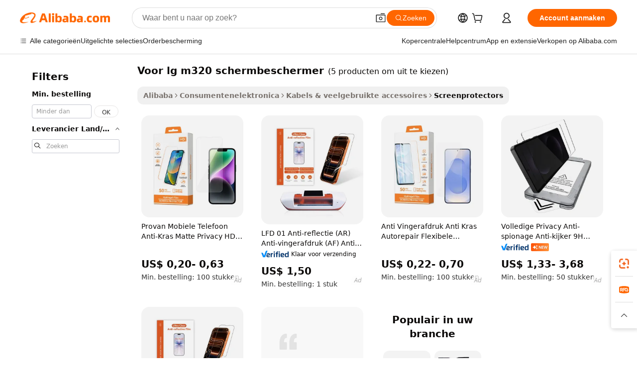

--- FILE ---
content_type: text/html;charset=UTF-8
request_url: https://dutch.alibaba.com/g/for-lg-m320-screen-protector.html
body_size: 64686
content:

<!-- screen_content -->

    <!-- tangram:5410 begin-->
    <!-- tangram:529998 begin-->

<!DOCTYPE html>
<html lang="nl" dir="ltr">
  <head>
        <script>
      window.__BB = {
        scene: window.__bb_scene || 'traffic-free-goods'
      };
      window.__BB.BB_CWV_IGNORE = {
          lcp_element: ['#icbu-buyer-pc-top-banner'],
          lcp_url: [],
        };
      window._timing = {}
      window._timing.first_start = Date.now();
      window.needLoginInspiration = Boolean(false);
      // 变量用于标记页面首次可见时间
      let firstVisibleTime = null;
      if (typeof document.hidden !== 'undefined') {
        // 页面首次加载时直接统计
        if (!document.hidden) {
          firstVisibleTime = Date.now();
          window.__BB_timex = 1
        } else {
          // 页面不可见时监听 visibilitychange 事件
          document.addEventListener('visibilitychange', () => {
            if (!document.hidden) {
              firstVisibleTime = Date.now();
              window.__BB_timex = firstVisibleTime - window.performance.timing.navigationStart
              window.__BB.firstVisibleTime = window.__BB_timex
              console.log("Page became visible after "+ window.__BB_timex + " ms");
            }
          }, { once: true });  // 确保只触发一次
        }
      } else {
        console.warn('Page Visibility API is not supported in this browser.');
      }
    </script>
        <meta name="data-spm" content="a2700">
        <meta name="aplus-xplug" content="NONE">
        <meta name="aplus-icbu-disable-umid" content="1">
        <meta name="google-translate-customization" content="9de59014edaf3b99-22e1cf3b5ca21786-g00bb439a5e9e5f8f-f">
    <meta name="yandex-verification" content="25a76ba8e4443bb3" />
    <meta name="msvalidate.01" content="E3FBF0E89B724C30844BF17C59608E8F" />
    <meta name="viewport" content="width=device-width, initial-scale=1.0, maximum-scale=5.0, user-scalable=yes">
        <link rel="preconnect" href="https://s.alicdn.com/" crossorigin>
    <link rel="dns-prefetch" href="https://s.alicdn.com">
                        <link rel="preload" href="" as="image">
        <link rel="preload" href="https://s.alicdn.com/@g/alilog/??aplus_plugin_icbufront/index.js,mlog/aplus_v2.js" as="script">
        <link rel="preload" href="https://s.alicdn.com/@img/imgextra/i2/O1CN0153JdbU26g4bILVOyC_!!6000000007690-2-tps-418-58.png" as="image">
        <script>
            window.__APLUS_ABRATE__ = {
        perf_group: 'control',
        scene: "traffic-free-goods",
      };
    </script>
    <meta name="aplus-mmstat-timeout" content="15000">
        <meta content="text/html; charset=utf-8" http-equiv="Content-Type">
          <title>Bescherm uw apparaat met duurzame voor lg m320 schermbeschermer voor ultieme bescherming</title>
      <meta name="keywords" content="screen protector,iphone screen protector,iphone 15 screen protector">
      <meta name="description" content="Verbeter de levensduur van uw apparaat met premium voor lg m320 schermbeschermer. Kristalhelder voor optimale schermzichtbaarheid, eenvoudig aan te brengen en krasbestendig. Perfect voor groothandelsaankopen.">
            <meta name="pagetiming-rate" content="9">
      <meta name="pagetiming-resource-rate" content="4">
                    <link rel="canonical" href="https://dutch.alibaba.com/g/for-lg-m320-screen-protector.html">
                              <link rel="alternate" hreflang="fr" href="https://french.alibaba.com/g/for-lg-m320-screen-protector.html">
                  <link rel="alternate" hreflang="de" href="https://german.alibaba.com/g/for-lg-m320-screen-protector.html">
                  <link rel="alternate" hreflang="pt" href="https://portuguese.alibaba.com/g/for-lg-m320-screen-protector.html">
                  <link rel="alternate" hreflang="it" href="https://italian.alibaba.com/g/for-lg-m320-screen-protector.html">
                  <link rel="alternate" hreflang="es" href="https://spanish.alibaba.com/g/for-lg-m320-screen-protector.html">
                  <link rel="alternate" hreflang="ru" href="https://russian.alibaba.com/g/for-lg-m320-screen-protector.html">
                  <link rel="alternate" hreflang="ko" href="https://korean.alibaba.com/g/for-lg-m320-screen-protector.html">
                  <link rel="alternate" hreflang="ar" href="https://arabic.alibaba.com/g/for-lg-m320-screen-protector.html">
                  <link rel="alternate" hreflang="ja" href="https://japanese.alibaba.com/g/for-lg-m320-screen-protector.html">
                  <link rel="alternate" hreflang="tr" href="https://turkish.alibaba.com/g/for-lg-m320-screen-protector.html">
                  <link rel="alternate" hreflang="th" href="https://thai.alibaba.com/g/for-lg-m320-screen-protector.html">
                  <link rel="alternate" hreflang="vi" href="https://vietnamese.alibaba.com/g/for-lg-m320-screen-protector.html">
                  <link rel="alternate" hreflang="nl" href="https://dutch.alibaba.com/g/for-lg-m320-screen-protector.html">
                  <link rel="alternate" hreflang="he" href="https://hebrew.alibaba.com/g/for-lg-m320-screen-protector.html">
                  <link rel="alternate" hreflang="id" href="https://indonesian.alibaba.com/g/for-lg-m320-screen-protector.html">
                  <link rel="alternate" hreflang="hi" href="https://hindi.alibaba.com/g/for-lg-m320-screen-protector.html">
                  <link rel="alternate" hreflang="en" href="https://www.alibaba.com/showroom/for-lg-m320-screen-protector.html">
                  <link rel="alternate" hreflang="zh" href="https://chinese.alibaba.com/g/for-lg-m320-screen-protector.html">
                  <link rel="alternate" hreflang="x-default" href="https://www.alibaba.com/showroom/for-lg-m320-screen-protector.html">
                                        <script>
      // Aplus 配置自动打点
      var queue = window.goldlog_queue || (window.goldlog_queue = []);
      var tags = ["button", "a", "div", "span", "i", "svg", "input", "li", "tr"];
      queue.push(
        {
          action: 'goldlog.appendMetaInfo',
          arguments: [
            'aplus-auto-exp',
            [
              {
                logkey: '/sc.ug_msite.new_product_exp',
                cssSelector: '[data-spm-exp]',
                props: ["data-spm-exp"],
              },
              {
                logkey: '/sc.ug_pc.seolist_product_exp',
                cssSelector: '.traffic-card-gallery',
                props: ["data-spm-exp"],
              }
            ]
          ]
        }
      )
      queue.push({
        action: 'goldlog.setMetaInfo',
        arguments: ['aplus-auto-clk', JSON.stringify(tags.map(tag =>({
          "logkey": "/sc.ug_msite.new_product_clk",
          tag,
          "filter": "data-spm-clk",
          "props": ["data-spm-clk"]
        })))],
      });
    </script>
  </head>
  <div id="icbu-header"><div id="the-new-header" data-version="4.4.0" data-tnh-auto-exp="tnh-expose" data-scenes="search-products" style="position: relative;background-color: #fff;border-bottom: 1px solid #ddd;box-sizing: border-box; font-family:Inter,SF Pro Text,Roboto,Helvetica Neue,Helvetica,Tahoma,Arial,PingFang SC,Microsoft YaHei;"><div style="display: flex;align-items:center;height: 72px;min-width: 1200px;max-width: 1580px;margin: 0 auto;padding: 0 40px;box-sizing: border-box;"><img style="height: 29px; width: 209px;" src="https://s.alicdn.com/@img/imgextra/i2/O1CN0153JdbU26g4bILVOyC_!!6000000007690-2-tps-418-58.png" alt="" /></div><div style="min-width: 1200px;max-width: 1580px;margin: 0 auto;overflow: hidden;font-size: 14px;display: flex;justify-content: space-between;padding: 0 40px;box-sizing: border-box;"><div style="display: flex; align-items: center; justify-content: space-between"><div style="position: relative; height: 36px; padding: 0 28px 0 20px">All categories</div><div style="position: relative; height: 36px; padding-right: 28px">Featured selections</div><div style="position: relative; height: 36px">Trade Assurance</div></div><div style="display: flex; align-items: center; justify-content: space-between"><div style="position: relative; height: 36px; padding-right: 28px">Buyer Central</div><div style="position: relative; height: 36px; padding-right: 28px">Help Center</div><div style="position: relative; height: 36px; padding-right: 28px">Get the app</div><div style="position: relative; height: 36px">Become a supplier</div></div></div></div></div></div>
  <body data-spm="7724857" style="min-height: calc(100vh + 1px)"><script 
id="beacon-aplus"   
src="//s.alicdn.com/@g/alilog/??aplus_plugin_icbufront/index.js,mlog/aplus_v2.js"
exparams="aplus=async&userid=&aplus&ali_beacon_id=&ali_apache_id=&ali_apache_track=&ali_apache_tracktmp=&eagleeye_traceid=2103010c17688909649211207e1327&ip=18%2e191%2e219%2e137&dmtrack_c={ali%5fresin%5ftrace%3dse%5frst%3dnull%7csp%5fviewtype%3dY%7cset%3d3%7cser%3d1007%7cpageId%3da2f8f588d5714240b3f74f72f47fd62c%7cm%5fpageid%3dnull%7cpvmi%3dc3b9fa94e96c416e95e098e4a6d2c3a9%7csek%5fsepd%3dvoor%2blg%2bm320%2bschermbeschermer%7csek%3dfor%2blg%2bm320%2bscreen%2bprotector%7cse%5fpn%3d1%7cp4pid%3d9a01a4a9%2d9109%2d409c%2db1e2%2d084e463353db%7csclkid%3dnull%7cforecast%5fpost%5fcate%3dnull%7cseo%5fnew%5fuser%5fflag%3dfalse%7ccategoryId%3d4408%7cseo%5fsearch%5fmodel%5fupgrade%5fv2%3d2025070801%7cseo%5fmodule%5fcard%5f20240624%3d202406242%7clong%5ftext%5fgoogle%5ftranslate%5fv2%3d2407142%7cseo%5fcontent%5ftd%5fbottom%5ftext%5fupdate%5fkey%3d2025070801%7cseo%5fsearch%5fmodel%5fupgrade%5fv3%3d2025072201%7cdamo%5falt%5freplace%3d2485818%7cseo%5fsearch%5fmodel%5fmulti%5fupgrade%5fv3%3d2025081101%7cwap%5fcross%3d2007659%7cwap%5fcs%5faction%3d2005494%7cAPP%5fVisitor%5fActive%3d26705%7cseo%5fshowroom%5fgoods%5fmix%3d2005244%7cseo%5fdefault%5fcached%5flong%5ftext%5ffrom%5fnew%5fkeyword%5fstep%3d2024122502%7cshowroom%5fgeneral%5ftemplate%3d2005292%7cshowroom%5freview%3d20230308%7cwap%5fcs%5ftext%3dnull%7cstructured%5fdata%3d2025052702%7cseo%5fmulti%5fstyle%5ftext%5fupdate%3d2511182%7cpc%5fnew%5fheader%3dnull%7cseo%5fmeta%5fcate%5ftemplate%5fv1%3d2025042401%7cseo%5fmeta%5ftd%5fsearch%5fkeyword%5fstep%5fv1%3d2025040999%7cshowroom%5fft%5flong%5ftext%5fbaks%3d80802%7cAPP%5fGrowing%5fBuyer%5fHigh%5fIntent%5fActive%3d25486%7cshowroom%5fpc%5fv2019%3d2104%7cAPP%5fProspecting%5fBuyer%3d26706%7ccache%5fcontrol%3d2481986%7cAPP%5fChurned%5fCore%5fBuyer%3d25463%7cseo%5fdefault%5fcached%5flong%5ftext%5fstep%3d24110802%7camp%5flighthouse%5fscore%5fimage%3d19657%7cseo%5fft%5ftranslate%5fgemini%3d25012003%7cwap%5fnode%5fssr%3d2015725%7cdataphant%5fopen%3d27030%7clongtext%5fmulti%5fstyle%5fexpand%5frussian%3d2510142%7cseo%5flongtext%5fgoogle%5fdata%5fsection%3d25021702%7cindustry%5fpopular%5ffloor%3dnull%7cwap%5fad%5fgoods%5fproduct%5finterval%3dnull%7cseo%5fgoods%5fbootom%5fwholesale%5flink%3dnull%7cseo%5fmiddle%5fwholesale%5flink%3d2486164%7cseo%5fkeyword%5faatest%3d12%7cft%5flong%5ftext%5fenpand%5fstep2%3d121602%7cseo%5fft%5flongtext%5fexpand%5fstep3%3d25012102%7cseo%5fwap%5fheadercard%3d2006288%7cAPP%5fChurned%5fInactive%5fVisitor%3d25497%7cAPP%5fGrowing%5fBuyer%5fHigh%5fIntent%5fInactive%3d25484%7cseo%5fmeta%5ftd%5fmulti%5fkey%3d2025061801%7ctop%5frecommend%5f20250120%3d202501201%7clongtext%5fmulti%5fstyle%5fexpand%5ffrench%5fcopy%3d25091802%7clongtext%5fmulti%5fstyle%5fexpand%5ffrench%5fcopy%5fcopy%3d25092502%7clong%5ftext%5fpaa%3d220831%7cseo%5ffloor%5fexp%3dnull%7cseo%5fshowroom%5falgo%5flink%3d17764%7cseo%5fmeta%5ftd%5faib%5fgeneral%5fkey%3d2025091901%7ccountry%5findustry%3d202311033%7cpc%5ffree%5fswitchtosearch%3d2020529%7cshowroom%5fft%5flong%5ftext%5fenpand%5fstep1%3d101102%7cseo%5fshowroom%5fnorel%3dnull%7cplp%5fstyle%5f25%5fpc%3d202505222%7cseo%5fggs%5flayer%3d10010%7cquery%5fmutil%5flang%5ftranslate%3d2025060300%7cAPP%5fChurned%5fBuyer%3d25468%7cstream%5frender%5fperf%5fopt%3d2309181%7cwap%5fgoods%3d2007383%7cseo%5fshowroom%5fsimilar%5f20240614%3d202406142%7cchinese%5fopen%3d6307%7cquery%5fgpt%5ftranslate%3d20240820%7cad%5fproduct%5finterval%3dnull%7camp%5fto%5fpwa%3d2007359%7cplp%5faib%5fmulti%5fai%5fmeta%3d20250401%7cwap%5fsupplier%5fcontent%3dnull%7cpc%5ffree%5frefactoring%3d20220315%7cAPP%5fGrowing%5fBuyer%5fInactive%3d25476%7csso%5foem%5ffloor%3dnull%7cseo%5fpc%5fnew%5fview%5f20240807%3d202408072%7cseo%5fbottom%5ftext%5fentity%5fkey%5fcopy%3d2025062400%7cstream%5frender%3d433763%7cseo%5fmodule%5fcard%5f20240424%3d202404241%7cseo%5ftitle%5freplace%5f20191226%3d5841%7clongtext%5fmulti%5fstyle%5fexpand%3d25090802%7cgoogleweblight%3d6516%7clighthouse%5fbase64%3dnull%7cAPP%5fProspecting%5fBuyer%5fActive%3d26718%7cad%5fgoods%5fproduct%5finterval%3dnull%7cseo%5fbottom%5fdeep%5fextend%5fkw%5fkey%3d2025071101%7clongtext%5fmulti%5fstyle%5fexpand%5fturkish%3d25102802%7cilink%5fuv%3d20240911%7cwap%5flist%5fwakeup%3d2005832%7ctpp%5fcrosslink%5fpc%3d20205311%7cseo%5ftop%5fbooth%3d18501%7cAPP%5fGrowing%5fBuyer%5fLess%5fActive%3d25470%7cseo%5fsearch%5fmodel%5fupgrade%5frank%3d2025092401%7cgoodslayer%3d7977%7cft%5flong%5ftext%5ftranslate%5fexpand%5fstep1%3d24110802%7cseo%5fheaderstyle%5ftraffic%5fkey%5fv1%3d2025072100%7ccrosslink%5fswitch%3d2008141%7cp4p%5foutline%3d20240328%7cseo%5fmeta%5ftd%5faib%5fv2%5fkey%3d2025091801%7crts%5fmulti%3d2008404%7cseo%5fad%5foptimization%5fkey%5fv2%3d2025072301%7cAPP%5fVisitor%5fLess%5fActive%3d26698%7cplp%5fstyle%5f25%3d202505192%7ccdn%5fvm%3d2007368%7cwap%5fad%5fproduct%5finterval%3dnull%7cseo%5fsearch%5fmodel%5fmulti%5fupgrade%5frank%3d2025092401%7cpc%5fcard%5fshare%3d2025081201%7cAPP%5fGrowing%5fBuyer%5fHigh%5fIntent%5fLess%5fActive%3d25480%7cgoods%5ftitle%5fsubstitute%3d9618%7cwap%5fscreen%5fexp%3d2025081400%7creact%5fheader%5ftest%3d202502182%7cpc%5fcs%5fcolor%3d2005788%7cshowroom%5fft%5flong%5ftext%5ftest%3d72502%7cone%5ftap%5flogin%5fABTest%3d202308153%7cseo%5fhyh%5fshow%5ftags%3dnull%7cplp%5fstructured%5fdata%3d2508182%7cguide%5fdelete%3d2008526%7cseo%5findustry%5ftemplate%3dnull%7cseo%5fmeta%5ftd%5fmulti%5fes%5fkey%3d2025073101%7cseo%5fshowroom%5fdata%5fmix%3d19888%7csso%5ftop%5franking%5ffloor%3d20031%7cseo%5ftd%5fdeep%5fupgrade%5fkey%5fv3%3d2025081101%7cwap%5fue%5fone%3d2025111401%7cshowroom%5fto%5frts%5flink%3d2008480%7ccountrysearch%5ftest%3dnull%7cshowroom%5flist%5fnew%5farrival%3d2811002%7cchannel%5famp%5fto%5fpwa%3d2008435%7cseo%5fmulti%5fstyles%5flong%5ftext%3d2503172%7cseo%5fmeta%5ftext%5fmutli%5fcate%5ftemplate%5fv1%3d2025080801%7cseo%5fdefault%5fcached%5fmutil%5flong%5ftext%5fstep%3d24110436%7cseo%5faction%5fpoint%5ftype%3d22823%7cseo%5faib%5ftd%5flaunch%5f20240828%5fcopy%3d202408282%7cseo%5fshowroom%5fwholesale%5flink%3d2486142%7cseo%5fperf%5fimprove%3d2023999%7cseo%5fwap%5flist%5fbounce%5f01%3d2063%7cseo%5fwap%5flist%5fbounce%5f02%3d2128%7cAPP%5fGrowing%5fBuyer%5fActive%3d25492%7cvideolayer%3dnull%7cvideo%5fplay%3dnull%7cAPP%5fChurned%5fMember%5fInactive%3d25501%7cseo%5fgoogle%5fnew%5fstruct%3d438326%7cicbu%5falgo%5fp4p%5fseo%5fad%3d2025072301%7ctpp%5ftrace%3dseoKeyword%2dseoKeyword%5fv3%2dproduct%2dPRODUCT%5fFAIL}&pageid=12bfdb89210302c71768890965&hn=ensearchweb033003002199%2erg%2dus%2deast%2eus68&asid=AQAAAABVIm9py+bsVQAAAAApl+/MwOUHhQ==&treq=&tres=" async>
</script>
                        <!-- tangram:7430 begin-->
 <style>
   .traffic-card-gallery {display: flex;position: relative;flex-direction: column;justify-content: flex-start;border-radius: 0.5rem;background-color: #fff;padding: 0.5rem 0.5rem 1rem;overflow: hidden;font-size: 0.75rem;line-height: 1rem;}
   .product-price {
     b {
       font-size: 22px;
     }
   }
 </style>
<!-- tangram:7430 end-->
            <style>.component-left-filter-callback{display:flex;position:relative;margin-top:10px;height:1200px}.component-left-filter-callback img{width:200px}.component-left-filter-callback i{position:absolute;top:5%;left:50%}.related-search-wrapper{padding:.5rem;--tw-bg-opacity: 1;background-color:#fff;background-color:rgba(255,255,255,var(--tw-bg-opacity, 1));border-width:1px;border-color:var(--input)}.related-search-wrapper .related-search-box{margin:12px 16px}.related-search-wrapper .related-search-box .related-search-title{display:inline;float:start;color:#666;word-wrap:break-word;margin-right:12px;width:13%}.related-search-wrapper .related-search-box .related-search-content{display:flex;flex-wrap:wrap}.related-search-wrapper .related-search-box .related-search-content .related-search-link{margin-right:12px;width:23%;overflow:hidden;color:#666;text-overflow:ellipsis;white-space:nowrap}.product-title img{margin-right:.5rem;display:inline-block;height:1rem;vertical-align:sub}.product-price b{font-size:22px}.similar-icon{position:absolute;bottom:12px;z-index:2;right:12px}.rfq-card{display:inline-block;position:relative;box-sizing:border-box;margin-bottom:36px}.rfq-card .rfq-card-content{display:flex;position:relative;flex-direction:column;align-items:flex-start;background-size:cover;background-color:#fff;padding:12px;width:100%;height:100%}.rfq-card .rfq-card-content .rfq-card-icon{margin-top:50px}.rfq-card .rfq-card-content .rfq-card-icon img{width:45px}.rfq-card .rfq-card-content .rfq-card-top-title{margin-top:14px;color:#222;font-weight:400;font-size:16px}.rfq-card .rfq-card-content .rfq-card-title{margin-top:24px;color:#333;font-weight:800;font-size:20px}.rfq-card .rfq-card-content .rfq-card-input-box{margin-top:24px;width:100%}.rfq-card .rfq-card-content .rfq-card-input-box textarea{box-sizing:border-box;border:1px solid #ddd;border-radius:4px;background-color:#fff;padding:9px 12px;width:100%;height:88px;resize:none;color:#666;font-weight:400;font-size:13px;font-family:inherit}.rfq-card .rfq-card-content .rfq-card-button{margin-top:24px;border:1px solid #666;border-radius:16px;background-color:#fff;width:67%;color:#000;font-weight:700;font-size:14px;line-height:30px;text-align:center}[data-modulename^=ProductList-] div{contain-intrinsic-size:auto 500px}.traffic-card-gallery:hover{--tw-shadow: 0px 2px 6px 2px rgba(0,0,0,.12157);--tw-shadow-colored: 0px 2px 6px 2px var(--tw-shadow-color);box-shadow:0 0 #0000,0 0 #0000,0 2px 6px 2px #0000001f;box-shadow:var(--tw-ring-offset-shadow, 0 0 rgba(0,0,0,0)),var(--tw-ring-shadow, 0 0 rgba(0,0,0,0)),var(--tw-shadow);z-index:10}.traffic-card-gallery{position:relative;display:flex;flex-direction:column;justify-content:flex-start;overflow:hidden;border-radius:.75rem;--tw-bg-opacity: 1;background-color:#fff;background-color:rgba(255,255,255,var(--tw-bg-opacity, 1));padding:.5rem;font-size:.75rem;line-height:1rem}.traffic-card-list{position:relative;display:flex;height:292px;flex-direction:row;justify-content:flex-start;overflow:hidden;border-bottom-width:1px;--tw-bg-opacity: 1;background-color:#fff;background-color:rgba(255,255,255,var(--tw-bg-opacity, 1));padding:1rem;font-size:.75rem;line-height:1rem}.traffic-card-g-industry:hover{--tw-shadow: 0 0 10px rgba(0,0,0,.1);--tw-shadow-colored: 0 0 10px var(--tw-shadow-color);box-shadow:0 0 #0000,0 0 #0000,0 0 10px #0000001a;box-shadow:var(--tw-ring-offset-shadow, 0 0 rgba(0,0,0,0)),var(--tw-ring-shadow, 0 0 rgba(0,0,0,0)),var(--tw-shadow)}.traffic-card-g-industry{position:relative;border-radius:var(--radius);--tw-bg-opacity: 1;background-color:#fff;background-color:rgba(255,255,255,var(--tw-bg-opacity, 1));padding:1.25rem .75rem .75rem;font-size:.875rem;line-height:1.25rem}.module-filter-section-wrapper{max-height:none!important;overflow-x:hidden}*,:before,:after{--tw-border-spacing-x: 0;--tw-border-spacing-y: 0;--tw-translate-x: 0;--tw-translate-y: 0;--tw-rotate: 0;--tw-skew-x: 0;--tw-skew-y: 0;--tw-scale-x: 1;--tw-scale-y: 1;--tw-pan-x: ;--tw-pan-y: ;--tw-pinch-zoom: ;--tw-scroll-snap-strictness: proximity;--tw-gradient-from-position: ;--tw-gradient-via-position: ;--tw-gradient-to-position: ;--tw-ordinal: ;--tw-slashed-zero: ;--tw-numeric-figure: ;--tw-numeric-spacing: ;--tw-numeric-fraction: ;--tw-ring-inset: ;--tw-ring-offset-width: 0px;--tw-ring-offset-color: #fff;--tw-ring-color: rgba(59, 130, 246, .5);--tw-ring-offset-shadow: 0 0 rgba(0,0,0,0);--tw-ring-shadow: 0 0 rgba(0,0,0,0);--tw-shadow: 0 0 rgba(0,0,0,0);--tw-shadow-colored: 0 0 rgba(0,0,0,0);--tw-blur: ;--tw-brightness: ;--tw-contrast: ;--tw-grayscale: ;--tw-hue-rotate: ;--tw-invert: ;--tw-saturate: ;--tw-sepia: ;--tw-drop-shadow: ;--tw-backdrop-blur: ;--tw-backdrop-brightness: ;--tw-backdrop-contrast: ;--tw-backdrop-grayscale: ;--tw-backdrop-hue-rotate: ;--tw-backdrop-invert: ;--tw-backdrop-opacity: ;--tw-backdrop-saturate: ;--tw-backdrop-sepia: ;--tw-contain-size: ;--tw-contain-layout: ;--tw-contain-paint: ;--tw-contain-style: }::backdrop{--tw-border-spacing-x: 0;--tw-border-spacing-y: 0;--tw-translate-x: 0;--tw-translate-y: 0;--tw-rotate: 0;--tw-skew-x: 0;--tw-skew-y: 0;--tw-scale-x: 1;--tw-scale-y: 1;--tw-pan-x: ;--tw-pan-y: ;--tw-pinch-zoom: ;--tw-scroll-snap-strictness: proximity;--tw-gradient-from-position: ;--tw-gradient-via-position: ;--tw-gradient-to-position: ;--tw-ordinal: ;--tw-slashed-zero: ;--tw-numeric-figure: ;--tw-numeric-spacing: ;--tw-numeric-fraction: ;--tw-ring-inset: ;--tw-ring-offset-width: 0px;--tw-ring-offset-color: #fff;--tw-ring-color: rgba(59, 130, 246, .5);--tw-ring-offset-shadow: 0 0 rgba(0,0,0,0);--tw-ring-shadow: 0 0 rgba(0,0,0,0);--tw-shadow: 0 0 rgba(0,0,0,0);--tw-shadow-colored: 0 0 rgba(0,0,0,0);--tw-blur: ;--tw-brightness: ;--tw-contrast: ;--tw-grayscale: ;--tw-hue-rotate: ;--tw-invert: ;--tw-saturate: ;--tw-sepia: ;--tw-drop-shadow: ;--tw-backdrop-blur: ;--tw-backdrop-brightness: ;--tw-backdrop-contrast: ;--tw-backdrop-grayscale: ;--tw-backdrop-hue-rotate: ;--tw-backdrop-invert: ;--tw-backdrop-opacity: ;--tw-backdrop-saturate: ;--tw-backdrop-sepia: ;--tw-contain-size: ;--tw-contain-layout: ;--tw-contain-paint: ;--tw-contain-style: }*,:before,:after{box-sizing:border-box;border-width:0;border-style:solid;border-color:#e5e7eb}:before,:after{--tw-content: ""}html,:host{line-height:1.5;-webkit-text-size-adjust:100%;-moz-tab-size:4;-o-tab-size:4;tab-size:4;font-family:ui-sans-serif,system-ui,-apple-system,Segoe UI,Roboto,Ubuntu,Cantarell,Noto Sans,sans-serif,"Apple Color Emoji","Segoe UI Emoji",Segoe UI Symbol,"Noto Color Emoji";font-feature-settings:normal;font-variation-settings:normal;-webkit-tap-highlight-color:transparent}body{margin:0;line-height:inherit}hr{height:0;color:inherit;border-top-width:1px}abbr:where([title]){text-decoration:underline;-webkit-text-decoration:underline dotted;text-decoration:underline dotted}h1,h2,h3,h4,h5,h6{font-size:inherit;font-weight:inherit}a{color:inherit;text-decoration:inherit}b,strong{font-weight:bolder}code,kbd,samp,pre{font-family:ui-monospace,SFMono-Regular,Menlo,Monaco,Consolas,Liberation Mono,Courier New,monospace;font-feature-settings:normal;font-variation-settings:normal;font-size:1em}small{font-size:80%}sub,sup{font-size:75%;line-height:0;position:relative;vertical-align:baseline}sub{bottom:-.25em}sup{top:-.5em}table{text-indent:0;border-color:inherit;border-collapse:collapse}button,input,optgroup,select,textarea{font-family:inherit;font-feature-settings:inherit;font-variation-settings:inherit;font-size:100%;font-weight:inherit;line-height:inherit;letter-spacing:inherit;color:inherit;margin:0;padding:0}button,select{text-transform:none}button,input:where([type=button]),input:where([type=reset]),input:where([type=submit]){-webkit-appearance:button;background-color:transparent;background-image:none}:-moz-focusring{outline:auto}:-moz-ui-invalid{box-shadow:none}progress{vertical-align:baseline}::-webkit-inner-spin-button,::-webkit-outer-spin-button{height:auto}[type=search]{-webkit-appearance:textfield;outline-offset:-2px}::-webkit-search-decoration{-webkit-appearance:none}::-webkit-file-upload-button{-webkit-appearance:button;font:inherit}summary{display:list-item}blockquote,dl,dd,h1,h2,h3,h4,h5,h6,hr,figure,p,pre{margin:0}fieldset{margin:0;padding:0}legend{padding:0}ol,ul,menu{list-style:none;margin:0;padding:0}dialog{padding:0}textarea{resize:vertical}input::-moz-placeholder,textarea::-moz-placeholder{opacity:1;color:#9ca3af}input::placeholder,textarea::placeholder{opacity:1;color:#9ca3af}button,[role=button]{cursor:pointer}:disabled{cursor:default}img,svg,video,canvas,audio,iframe,embed,object{display:block;vertical-align:middle}img,video{max-width:100%;height:auto}[hidden]:where(:not([hidden=until-found])){display:none}:root{--background: hsl(0, 0%, 100%);--foreground: hsl(20, 14.3%, 4.1%);--card: hsl(0, 0%, 100%);--card-foreground: hsl(20, 14.3%, 4.1%);--popover: hsl(0, 0%, 100%);--popover-foreground: hsl(20, 14.3%, 4.1%);--primary: hsl(24, 100%, 50%);--primary-foreground: hsl(60, 9.1%, 97.8%);--secondary: hsl(60, 4.8%, 95.9%);--secondary-foreground: #333;--muted: hsl(60, 4.8%, 95.9%);--muted-foreground: hsl(25, 5.3%, 44.7%);--accent: hsl(60, 4.8%, 95.9%);--accent-foreground: hsl(24, 9.8%, 10%);--destructive: hsl(0, 84.2%, 60.2%);--destructive-foreground: hsl(60, 9.1%, 97.8%);--border: hsl(20, 5.9%, 90%);--input: hsl(20, 5.9%, 90%);--ring: hsl(24.6, 95%, 53.1%);--radius: 1rem}.dark{--background: hsl(20, 14.3%, 4.1%);--foreground: hsl(60, 9.1%, 97.8%);--card: hsl(20, 14.3%, 4.1%);--card-foreground: hsl(60, 9.1%, 97.8%);--popover: hsl(20, 14.3%, 4.1%);--popover-foreground: hsl(60, 9.1%, 97.8%);--primary: hsl(20.5, 90.2%, 48.2%);--primary-foreground: hsl(60, 9.1%, 97.8%);--secondary: hsl(12, 6.5%, 15.1%);--secondary-foreground: hsl(60, 9.1%, 97.8%);--muted: hsl(12, 6.5%, 15.1%);--muted-foreground: hsl(24, 5.4%, 63.9%);--accent: hsl(12, 6.5%, 15.1%);--accent-foreground: hsl(60, 9.1%, 97.8%);--destructive: hsl(0, 72.2%, 50.6%);--destructive-foreground: hsl(60, 9.1%, 97.8%);--border: hsl(12, 6.5%, 15.1%);--input: hsl(12, 6.5%, 15.1%);--ring: hsl(20.5, 90.2%, 48.2%)}*{border-color:#e7e5e4;border-color:var(--border)}body{background-color:#fff;background-color:var(--background);color:#0c0a09;color:var(--foreground)}.il-sr-only{position:absolute;width:1px;height:1px;padding:0;margin:-1px;overflow:hidden;clip:rect(0,0,0,0);white-space:nowrap;border-width:0}.il-invisible{visibility:hidden}.il-fixed{position:fixed}.il-absolute{position:absolute}.il-relative{position:relative}.il-sticky{position:sticky}.il-inset-0{inset:0}.il--bottom-12{bottom:-3rem}.il--top-12{top:-3rem}.il-bottom-0{bottom:0}.il-bottom-2{bottom:.5rem}.il-bottom-3{bottom:.75rem}.il-bottom-4{bottom:1rem}.il-end-0{right:0}.il-end-2{right:.5rem}.il-end-3{right:.75rem}.il-end-4{right:1rem}.il-left-0{left:0}.il-left-3{left:.75rem}.il-right-0{right:0}.il-right-2{right:.5rem}.il-right-3{right:.75rem}.il-start-0{left:0}.il-start-1\/2{left:50%}.il-start-2{left:.5rem}.il-start-3{left:.75rem}.il-start-\[50\%\]{left:50%}.il-top-0{top:0}.il-top-1\/2{top:50%}.il-top-16{top:4rem}.il-top-4{top:1rem}.il-top-\[50\%\]{top:50%}.il-z-10{z-index:10}.il-z-50{z-index:50}.il-z-\[9999\]{z-index:9999}.il-col-span-4{grid-column:span 4 / span 4}.il-m-0{margin:0}.il-m-3{margin:.75rem}.il-m-auto{margin:auto}.il-mx-auto{margin-left:auto;margin-right:auto}.il-my-3{margin-top:.75rem;margin-bottom:.75rem}.il-my-5{margin-top:1.25rem;margin-bottom:1.25rem}.il-my-auto{margin-top:auto;margin-bottom:auto}.\!il-mb-4{margin-bottom:1rem!important}.il--mt-4{margin-top:-1rem}.il-mb-0{margin-bottom:0}.il-mb-1{margin-bottom:.25rem}.il-mb-2{margin-bottom:.5rem}.il-mb-3{margin-bottom:.75rem}.il-mb-4{margin-bottom:1rem}.il-mb-5{margin-bottom:1.25rem}.il-mb-6{margin-bottom:1.5rem}.il-mb-8{margin-bottom:2rem}.il-mb-\[-0\.75rem\]{margin-bottom:-.75rem}.il-mb-\[0\.125rem\]{margin-bottom:.125rem}.il-me-1{margin-right:.25rem}.il-me-2{margin-right:.5rem}.il-me-3{margin-right:.75rem}.il-me-auto{margin-right:auto}.il-mr-1{margin-right:.25rem}.il-mr-2{margin-right:.5rem}.il-ms-1{margin-left:.25rem}.il-ms-4{margin-left:1rem}.il-ms-5{margin-left:1.25rem}.il-ms-8{margin-left:2rem}.il-ms-\[\.375rem\]{margin-left:.375rem}.il-ms-auto{margin-left:auto}.il-mt-0{margin-top:0}.il-mt-0\.5{margin-top:.125rem}.il-mt-1{margin-top:.25rem}.il-mt-2{margin-top:.5rem}.il-mt-3{margin-top:.75rem}.il-mt-4{margin-top:1rem}.il-mt-6{margin-top:1.5rem}.il-line-clamp-1{overflow:hidden;display:-webkit-box;-webkit-box-orient:vertical;-webkit-line-clamp:1}.il-line-clamp-2{overflow:hidden;display:-webkit-box;-webkit-box-orient:vertical;-webkit-line-clamp:2}.il-line-clamp-6{overflow:hidden;display:-webkit-box;-webkit-box-orient:vertical;-webkit-line-clamp:6}.il-inline-block{display:inline-block}.il-inline{display:inline}.il-flex{display:flex}.il-inline-flex{display:inline-flex}.il-grid{display:grid}.il-aspect-square{aspect-ratio:1 / 1}.il-size-5{width:1.25rem;height:1.25rem}.il-h-1{height:.25rem}.il-h-10{height:2.5rem}.il-h-11{height:2.75rem}.il-h-20{height:5rem}.il-h-24{height:6rem}.il-h-3\.5{height:.875rem}.il-h-4{height:1rem}.il-h-40{height:10rem}.il-h-6{height:1.5rem}.il-h-8{height:2rem}.il-h-9{height:2.25rem}.il-h-\[150px\]{height:150px}.il-h-\[152px\]{height:152px}.il-h-\[18\.25rem\]{height:18.25rem}.il-h-\[292px\]{height:292px}.il-h-\[600px\]{height:600px}.il-h-auto{height:auto}.il-h-fit{height:-moz-fit-content;height:fit-content}.il-h-full{height:100%}.il-h-screen{height:100vh}.il-max-h-\[100vh\]{max-height:100vh}.il-w-1\/2{width:50%}.il-w-10{width:2.5rem}.il-w-10\/12{width:83.333333%}.il-w-4{width:1rem}.il-w-6{width:1.5rem}.il-w-64{width:16rem}.il-w-7\/12{width:58.333333%}.il-w-72{width:18rem}.il-w-8{width:2rem}.il-w-8\/12{width:66.666667%}.il-w-9{width:2.25rem}.il-w-9\/12{width:75%}.il-w-\[200px\]{width:200px}.il-w-\[84px\]{width:84px}.il-w-fit{width:-moz-fit-content;width:fit-content}.il-w-full{width:100%}.il-w-screen{width:100vw}.il-min-w-0{min-width:0px}.il-min-w-3{min-width:.75rem}.il-min-w-\[1200px\]{min-width:1200px}.il-max-w-\[1000px\]{max-width:1000px}.il-max-w-\[1580px\]{max-width:1580px}.il-max-w-full{max-width:100%}.il-max-w-lg{max-width:32rem}.il-flex-1{flex:1 1 0%}.il-flex-shrink-0,.il-shrink-0{flex-shrink:0}.il-flex-grow-0,.il-grow-0{flex-grow:0}.il-basis-24{flex-basis:6rem}.il-basis-full{flex-basis:100%}.il-origin-\[--radix-tooltip-content-transform-origin\]{transform-origin:var(--radix-tooltip-content-transform-origin)}.il--translate-x-1\/2{--tw-translate-x: -50%;transform:translate(-50%,var(--tw-translate-y)) rotate(var(--tw-rotate)) skew(var(--tw-skew-x)) skewY(var(--tw-skew-y)) scaleX(var(--tw-scale-x)) scaleY(var(--tw-scale-y));transform:translate(var(--tw-translate-x),var(--tw-translate-y)) rotate(var(--tw-rotate)) skew(var(--tw-skew-x)) skewY(var(--tw-skew-y)) scaleX(var(--tw-scale-x)) scaleY(var(--tw-scale-y))}.il--translate-y-1\/2{--tw-translate-y: -50%;transform:translate(var(--tw-translate-x),-50%) rotate(var(--tw-rotate)) skew(var(--tw-skew-x)) skewY(var(--tw-skew-y)) scaleX(var(--tw-scale-x)) scaleY(var(--tw-scale-y));transform:translate(var(--tw-translate-x),var(--tw-translate-y)) rotate(var(--tw-rotate)) skew(var(--tw-skew-x)) skewY(var(--tw-skew-y)) scaleX(var(--tw-scale-x)) scaleY(var(--tw-scale-y))}.il-translate-x-\[-50\%\]{--tw-translate-x: -50%;transform:translate(-50%,var(--tw-translate-y)) rotate(var(--tw-rotate)) skew(var(--tw-skew-x)) skewY(var(--tw-skew-y)) scaleX(var(--tw-scale-x)) scaleY(var(--tw-scale-y));transform:translate(var(--tw-translate-x),var(--tw-translate-y)) rotate(var(--tw-rotate)) skew(var(--tw-skew-x)) skewY(var(--tw-skew-y)) scaleX(var(--tw-scale-x)) scaleY(var(--tw-scale-y))}.il-translate-y-\[-50\%\]{--tw-translate-y: -50%;transform:translate(var(--tw-translate-x),-50%) rotate(var(--tw-rotate)) skew(var(--tw-skew-x)) skewY(var(--tw-skew-y)) scaleX(var(--tw-scale-x)) scaleY(var(--tw-scale-y));transform:translate(var(--tw-translate-x),var(--tw-translate-y)) rotate(var(--tw-rotate)) skew(var(--tw-skew-x)) skewY(var(--tw-skew-y)) scaleX(var(--tw-scale-x)) scaleY(var(--tw-scale-y))}.il-rotate-90{--tw-rotate: 90deg;transform:translate(var(--tw-translate-x),var(--tw-translate-y)) rotate(90deg) skew(var(--tw-skew-x)) skewY(var(--tw-skew-y)) scaleX(var(--tw-scale-x)) scaleY(var(--tw-scale-y));transform:translate(var(--tw-translate-x),var(--tw-translate-y)) rotate(var(--tw-rotate)) skew(var(--tw-skew-x)) skewY(var(--tw-skew-y)) scaleX(var(--tw-scale-x)) scaleY(var(--tw-scale-y))}@keyframes il-pulse{50%{opacity:.5}}.il-animate-pulse{animation:il-pulse 2s cubic-bezier(.4,0,.6,1) infinite}@keyframes il-spin{to{transform:rotate(360deg)}}.il-animate-spin{animation:il-spin 1s linear infinite}.il-cursor-pointer{cursor:pointer}.il-list-disc{list-style-type:disc}.il-grid-cols-2{grid-template-columns:repeat(2,minmax(0,1fr))}.il-grid-cols-4{grid-template-columns:repeat(4,minmax(0,1fr))}.il-flex-row{flex-direction:row}.il-flex-col{flex-direction:column}.il-flex-col-reverse{flex-direction:column-reverse}.il-flex-wrap{flex-wrap:wrap}.il-flex-nowrap{flex-wrap:nowrap}.il-items-start{align-items:flex-start}.il-items-center{align-items:center}.il-items-baseline{align-items:baseline}.il-justify-start{justify-content:flex-start}.il-justify-end{justify-content:flex-end}.il-justify-center{justify-content:center}.il-justify-between{justify-content:space-between}.il-gap-1{gap:.25rem}.il-gap-1\.5{gap:.375rem}.il-gap-10{gap:2.5rem}.il-gap-2{gap:.5rem}.il-gap-3{gap:.75rem}.il-gap-4{gap:1rem}.il-gap-8{gap:2rem}.il-gap-\[\.0938rem\]{gap:.0938rem}.il-gap-\[\.375rem\]{gap:.375rem}.il-gap-\[0\.125rem\]{gap:.125rem}.\!il-gap-x-5{-moz-column-gap:1.25rem!important;column-gap:1.25rem!important}.\!il-gap-y-5{row-gap:1.25rem!important}.il-space-y-1\.5>:not([hidden])~:not([hidden]){--tw-space-y-reverse: 0;margin-top:calc(.375rem * (1 - var(--tw-space-y-reverse)));margin-top:.375rem;margin-top:calc(.375rem * calc(1 - var(--tw-space-y-reverse)));margin-bottom:0rem;margin-bottom:calc(.375rem * var(--tw-space-y-reverse))}.il-space-y-4>:not([hidden])~:not([hidden]){--tw-space-y-reverse: 0;margin-top:calc(1rem * (1 - var(--tw-space-y-reverse)));margin-top:1rem;margin-top:calc(1rem * calc(1 - var(--tw-space-y-reverse)));margin-bottom:0rem;margin-bottom:calc(1rem * var(--tw-space-y-reverse))}.il-overflow-hidden{overflow:hidden}.il-overflow-y-auto{overflow-y:auto}.il-overflow-y-scroll{overflow-y:scroll}.il-truncate{overflow:hidden;text-overflow:ellipsis;white-space:nowrap}.il-text-ellipsis{text-overflow:ellipsis}.il-whitespace-normal{white-space:normal}.il-whitespace-nowrap{white-space:nowrap}.il-break-normal{word-wrap:normal;word-break:normal}.il-break-words{word-wrap:break-word}.il-break-all{word-break:break-all}.il-rounded{border-radius:.25rem}.il-rounded-2xl{border-radius:1rem}.il-rounded-\[0\.5rem\]{border-radius:.5rem}.il-rounded-\[1\.25rem\]{border-radius:1.25rem}.il-rounded-full{border-radius:9999px}.il-rounded-lg{border-radius:1rem;border-radius:var(--radius)}.il-rounded-md{border-radius:calc(1rem - 2px);border-radius:calc(var(--radius) - 2px)}.il-rounded-sm{border-radius:calc(1rem - 4px);border-radius:calc(var(--radius) - 4px)}.il-rounded-xl{border-radius:.75rem}.il-border,.il-border-\[1px\]{border-width:1px}.il-border-b,.il-border-b-\[1px\]{border-bottom-width:1px}.il-border-solid{border-style:solid}.il-border-none{border-style:none}.il-border-\[\#222\]{--tw-border-opacity: 1;border-color:#222;border-color:rgba(34,34,34,var(--tw-border-opacity, 1))}.il-border-\[\#DDD\]{--tw-border-opacity: 1;border-color:#ddd;border-color:rgba(221,221,221,var(--tw-border-opacity, 1))}.il-border-foreground{border-color:#0c0a09;border-color:var(--foreground)}.il-border-input{border-color:#e7e5e4;border-color:var(--input)}.il-bg-\[\#F8F8F8\]{--tw-bg-opacity: 1;background-color:#f8f8f8;background-color:rgba(248,248,248,var(--tw-bg-opacity, 1))}.il-bg-\[\#d9d9d963\]{background-color:#d9d9d963}.il-bg-accent{background-color:#f5f5f4;background-color:var(--accent)}.il-bg-background{background-color:#fff;background-color:var(--background)}.il-bg-black{--tw-bg-opacity: 1;background-color:#000;background-color:rgba(0,0,0,var(--tw-bg-opacity, 1))}.il-bg-black\/80{background-color:#000c}.il-bg-destructive{background-color:#ef4444;background-color:var(--destructive)}.il-bg-gray-300{--tw-bg-opacity: 1;background-color:#d1d5db;background-color:rgba(209,213,219,var(--tw-bg-opacity, 1))}.il-bg-muted{background-color:#f5f5f4;background-color:var(--muted)}.il-bg-orange-500{--tw-bg-opacity: 1;background-color:#f97316;background-color:rgba(249,115,22,var(--tw-bg-opacity, 1))}.il-bg-popover{background-color:#fff;background-color:var(--popover)}.il-bg-primary{background-color:#f60;background-color:var(--primary)}.il-bg-secondary{background-color:#f5f5f4;background-color:var(--secondary)}.il-bg-transparent{background-color:transparent}.il-bg-white{--tw-bg-opacity: 1;background-color:#fff;background-color:rgba(255,255,255,var(--tw-bg-opacity, 1))}.il-bg-opacity-80{--tw-bg-opacity: .8}.il-bg-cover{background-size:cover}.il-bg-no-repeat{background-repeat:no-repeat}.il-fill-black{fill:#000}.il-object-cover{-o-object-fit:cover;object-fit:cover}.il-p-0{padding:0}.il-p-1{padding:.25rem}.il-p-2{padding:.5rem}.il-p-3{padding:.75rem}.il-p-4{padding:1rem}.il-p-5{padding:1.25rem}.il-p-6{padding:1.5rem}.il-px-2{padding-left:.5rem;padding-right:.5rem}.il-px-3{padding-left:.75rem;padding-right:.75rem}.il-py-0\.5{padding-top:.125rem;padding-bottom:.125rem}.il-py-1\.5{padding-top:.375rem;padding-bottom:.375rem}.il-py-10{padding-top:2.5rem;padding-bottom:2.5rem}.il-py-2{padding-top:.5rem;padding-bottom:.5rem}.il-py-3{padding-top:.75rem;padding-bottom:.75rem}.il-pb-0{padding-bottom:0}.il-pb-3{padding-bottom:.75rem}.il-pb-4{padding-bottom:1rem}.il-pb-8{padding-bottom:2rem}.il-pe-0{padding-right:0}.il-pe-2{padding-right:.5rem}.il-pe-3{padding-right:.75rem}.il-pe-4{padding-right:1rem}.il-pe-6{padding-right:1.5rem}.il-pe-8{padding-right:2rem}.il-pe-\[12px\]{padding-right:12px}.il-pe-\[3\.25rem\]{padding-right:3.25rem}.il-pl-4{padding-left:1rem}.il-ps-0{padding-left:0}.il-ps-2{padding-left:.5rem}.il-ps-3{padding-left:.75rem}.il-ps-4{padding-left:1rem}.il-ps-6{padding-left:1.5rem}.il-ps-8{padding-left:2rem}.il-ps-\[12px\]{padding-left:12px}.il-ps-\[3\.25rem\]{padding-left:3.25rem}.il-pt-10{padding-top:2.5rem}.il-pt-4{padding-top:1rem}.il-pt-5{padding-top:1.25rem}.il-pt-6{padding-top:1.5rem}.il-pt-7{padding-top:1.75rem}.il-text-center{text-align:center}.il-text-start{text-align:left}.il-text-2xl{font-size:1.5rem;line-height:2rem}.il-text-base{font-size:1rem;line-height:1.5rem}.il-text-lg{font-size:1.125rem;line-height:1.75rem}.il-text-sm{font-size:.875rem;line-height:1.25rem}.il-text-xl{font-size:1.25rem;line-height:1.75rem}.il-text-xs{font-size:.75rem;line-height:1rem}.il-font-\[600\]{font-weight:600}.il-font-bold{font-weight:700}.il-font-medium{font-weight:500}.il-font-normal{font-weight:400}.il-font-semibold{font-weight:600}.il-leading-3{line-height:.75rem}.il-leading-4{line-height:1rem}.il-leading-\[1\.43\]{line-height:1.43}.il-leading-\[18px\]{line-height:18px}.il-leading-\[26px\]{line-height:26px}.il-leading-none{line-height:1}.il-tracking-tight{letter-spacing:-.025em}.il-text-\[\#00820D\]{--tw-text-opacity: 1;color:#00820d;color:rgba(0,130,13,var(--tw-text-opacity, 1))}.il-text-\[\#222\]{--tw-text-opacity: 1;color:#222;color:rgba(34,34,34,var(--tw-text-opacity, 1))}.il-text-\[\#444\]{--tw-text-opacity: 1;color:#444;color:rgba(68,68,68,var(--tw-text-opacity, 1))}.il-text-\[\#4B1D1F\]{--tw-text-opacity: 1;color:#4b1d1f;color:rgba(75,29,31,var(--tw-text-opacity, 1))}.il-text-\[\#767676\]{--tw-text-opacity: 1;color:#767676;color:rgba(118,118,118,var(--tw-text-opacity, 1))}.il-text-\[\#D04A0A\]{--tw-text-opacity: 1;color:#d04a0a;color:rgba(208,74,10,var(--tw-text-opacity, 1))}.il-text-\[\#F7421E\]{--tw-text-opacity: 1;color:#f7421e;color:rgba(247,66,30,var(--tw-text-opacity, 1))}.il-text-\[\#FF6600\]{--tw-text-opacity: 1;color:#f60;color:rgba(255,102,0,var(--tw-text-opacity, 1))}.il-text-\[\#f7421e\]{--tw-text-opacity: 1;color:#f7421e;color:rgba(247,66,30,var(--tw-text-opacity, 1))}.il-text-destructive-foreground{color:#fafaf9;color:var(--destructive-foreground)}.il-text-foreground{color:#0c0a09;color:var(--foreground)}.il-text-muted-foreground{color:#78716c;color:var(--muted-foreground)}.il-text-popover-foreground{color:#0c0a09;color:var(--popover-foreground)}.il-text-primary{color:#f60;color:var(--primary)}.il-text-primary-foreground{color:#fafaf9;color:var(--primary-foreground)}.il-text-secondary-foreground{color:#333;color:var(--secondary-foreground)}.il-text-white{--tw-text-opacity: 1;color:#fff;color:rgba(255,255,255,var(--tw-text-opacity, 1))}.il-underline{text-decoration-line:underline}.il-line-through{text-decoration-line:line-through}.il-underline-offset-4{text-underline-offset:4px}.il-opacity-5{opacity:.05}.il-opacity-70{opacity:.7}.il-shadow-\[0_2px_6px_2px_rgba\(0\,0\,0\,0\.12\)\]{--tw-shadow: 0 2px 6px 2px rgba(0,0,0,.12);--tw-shadow-colored: 0 2px 6px 2px var(--tw-shadow-color);box-shadow:0 0 #0000,0 0 #0000,0 2px 6px 2px #0000001f;box-shadow:var(--tw-ring-offset-shadow, 0 0 rgba(0,0,0,0)),var(--tw-ring-shadow, 0 0 rgba(0,0,0,0)),var(--tw-shadow)}.il-shadow-cards{--tw-shadow: 0 0 10px rgba(0,0,0,.1);--tw-shadow-colored: 0 0 10px var(--tw-shadow-color);box-shadow:0 0 #0000,0 0 #0000,0 0 10px #0000001a;box-shadow:var(--tw-ring-offset-shadow, 0 0 rgba(0,0,0,0)),var(--tw-ring-shadow, 0 0 rgba(0,0,0,0)),var(--tw-shadow)}.il-shadow-lg{--tw-shadow: 0 10px 15px -3px rgba(0, 0, 0, .1), 0 4px 6px -4px rgba(0, 0, 0, .1);--tw-shadow-colored: 0 10px 15px -3px var(--tw-shadow-color), 0 4px 6px -4px var(--tw-shadow-color);box-shadow:0 0 #0000,0 0 #0000,0 10px 15px -3px #0000001a,0 4px 6px -4px #0000001a;box-shadow:var(--tw-ring-offset-shadow, 0 0 rgba(0,0,0,0)),var(--tw-ring-shadow, 0 0 rgba(0,0,0,0)),var(--tw-shadow)}.il-shadow-md{--tw-shadow: 0 4px 6px -1px rgba(0, 0, 0, .1), 0 2px 4px -2px rgba(0, 0, 0, .1);--tw-shadow-colored: 0 4px 6px -1px var(--tw-shadow-color), 0 2px 4px -2px var(--tw-shadow-color);box-shadow:0 0 #0000,0 0 #0000,0 4px 6px -1px #0000001a,0 2px 4px -2px #0000001a;box-shadow:var(--tw-ring-offset-shadow, 0 0 rgba(0,0,0,0)),var(--tw-ring-shadow, 0 0 rgba(0,0,0,0)),var(--tw-shadow)}.il-outline-none{outline:2px solid transparent;outline-offset:2px}.il-outline-1{outline-width:1px}.il-ring-offset-background{--tw-ring-offset-color: var(--background)}.il-transition-colors{transition-property:color,background-color,border-color,text-decoration-color,fill,stroke;transition-timing-function:cubic-bezier(.4,0,.2,1);transition-duration:.15s}.il-transition-opacity{transition-property:opacity;transition-timing-function:cubic-bezier(.4,0,.2,1);transition-duration:.15s}.il-transition-transform{transition-property:transform;transition-timing-function:cubic-bezier(.4,0,.2,1);transition-duration:.15s}.il-duration-200{transition-duration:.2s}.il-duration-300{transition-duration:.3s}.il-ease-in-out{transition-timing-function:cubic-bezier(.4,0,.2,1)}@keyframes enter{0%{opacity:1;opacity:var(--tw-enter-opacity, 1);transform:translateZ(0) scaleZ(1) rotate(0);transform:translate3d(var(--tw-enter-translate-x, 0),var(--tw-enter-translate-y, 0),0) scale3d(var(--tw-enter-scale, 1),var(--tw-enter-scale, 1),var(--tw-enter-scale, 1)) rotate(var(--tw-enter-rotate, 0))}}@keyframes exit{to{opacity:1;opacity:var(--tw-exit-opacity, 1);transform:translateZ(0) scaleZ(1) rotate(0);transform:translate3d(var(--tw-exit-translate-x, 0),var(--tw-exit-translate-y, 0),0) scale3d(var(--tw-exit-scale, 1),var(--tw-exit-scale, 1),var(--tw-exit-scale, 1)) rotate(var(--tw-exit-rotate, 0))}}.il-animate-in{animation-name:enter;animation-duration:.15s;--tw-enter-opacity: initial;--tw-enter-scale: initial;--tw-enter-rotate: initial;--tw-enter-translate-x: initial;--tw-enter-translate-y: initial}.il-fade-in-0{--tw-enter-opacity: 0}.il-zoom-in-95{--tw-enter-scale: .95}.il-duration-200{animation-duration:.2s}.il-duration-300{animation-duration:.3s}.il-ease-in-out{animation-timing-function:cubic-bezier(.4,0,.2,1)}.no-scrollbar::-webkit-scrollbar{display:none}.no-scrollbar{-ms-overflow-style:none;scrollbar-width:none}.longtext-style-inmodel h2{margin-bottom:.5rem;margin-top:1rem;font-size:1rem;line-height:1.5rem;font-weight:700}.first-of-type\:il-ms-4:first-of-type{margin-left:1rem}.hover\:il-bg-\[\#f4f4f4\]:hover{--tw-bg-opacity: 1;background-color:#f4f4f4;background-color:rgba(244,244,244,var(--tw-bg-opacity, 1))}.hover\:il-bg-accent:hover{background-color:#f5f5f4;background-color:var(--accent)}.hover\:il-text-accent-foreground:hover{color:#1c1917;color:var(--accent-foreground)}.hover\:il-text-foreground:hover{color:#0c0a09;color:var(--foreground)}.hover\:il-underline:hover{text-decoration-line:underline}.hover\:il-opacity-100:hover{opacity:1}.hover\:il-opacity-90:hover{opacity:.9}.focus\:il-outline-none:focus{outline:2px solid transparent;outline-offset:2px}.focus\:il-ring-2:focus{--tw-ring-offset-shadow: var(--tw-ring-inset) 0 0 0 var(--tw-ring-offset-width) var(--tw-ring-offset-color);--tw-ring-shadow: var(--tw-ring-inset) 0 0 0 calc(2px + var(--tw-ring-offset-width)) var(--tw-ring-color);box-shadow:var(--tw-ring-offset-shadow),var(--tw-ring-shadow),0 0 #0000;box-shadow:var(--tw-ring-offset-shadow),var(--tw-ring-shadow),var(--tw-shadow, 0 0 rgba(0,0,0,0))}.focus\:il-ring-ring:focus{--tw-ring-color: var(--ring)}.focus\:il-ring-offset-2:focus{--tw-ring-offset-width: 2px}.focus-visible\:il-outline-none:focus-visible{outline:2px solid transparent;outline-offset:2px}.focus-visible\:il-ring-2:focus-visible{--tw-ring-offset-shadow: var(--tw-ring-inset) 0 0 0 var(--tw-ring-offset-width) var(--tw-ring-offset-color);--tw-ring-shadow: var(--tw-ring-inset) 0 0 0 calc(2px + var(--tw-ring-offset-width)) var(--tw-ring-color);box-shadow:var(--tw-ring-offset-shadow),var(--tw-ring-shadow),0 0 #0000;box-shadow:var(--tw-ring-offset-shadow),var(--tw-ring-shadow),var(--tw-shadow, 0 0 rgba(0,0,0,0))}.focus-visible\:il-ring-ring:focus-visible{--tw-ring-color: var(--ring)}.focus-visible\:il-ring-offset-2:focus-visible{--tw-ring-offset-width: 2px}.active\:il-bg-primary:active{background-color:#f60;background-color:var(--primary)}.active\:il-bg-white:active{--tw-bg-opacity: 1;background-color:#fff;background-color:rgba(255,255,255,var(--tw-bg-opacity, 1))}.disabled\:il-pointer-events-none:disabled{pointer-events:none}.disabled\:il-opacity-10:disabled{opacity:.1}.il-group:hover .group-hover\:il-visible{visibility:visible}.il-group:hover .group-hover\:il-scale-110{--tw-scale-x: 1.1;--tw-scale-y: 1.1;transform:translate(var(--tw-translate-x),var(--tw-translate-y)) rotate(var(--tw-rotate)) skew(var(--tw-skew-x)) skewY(var(--tw-skew-y)) scaleX(1.1) scaleY(1.1);transform:translate(var(--tw-translate-x),var(--tw-translate-y)) rotate(var(--tw-rotate)) skew(var(--tw-skew-x)) skewY(var(--tw-skew-y)) scaleX(var(--tw-scale-x)) scaleY(var(--tw-scale-y))}.il-group:hover .group-hover\:il-underline{text-decoration-line:underline}.data-\[state\=open\]\:il-animate-in[data-state=open]{animation-name:enter;animation-duration:.15s;--tw-enter-opacity: initial;--tw-enter-scale: initial;--tw-enter-rotate: initial;--tw-enter-translate-x: initial;--tw-enter-translate-y: initial}.data-\[state\=closed\]\:il-animate-out[data-state=closed]{animation-name:exit;animation-duration:.15s;--tw-exit-opacity: initial;--tw-exit-scale: initial;--tw-exit-rotate: initial;--tw-exit-translate-x: initial;--tw-exit-translate-y: initial}.data-\[state\=closed\]\:il-fade-out-0[data-state=closed]{--tw-exit-opacity: 0}.data-\[state\=open\]\:il-fade-in-0[data-state=open]{--tw-enter-opacity: 0}.data-\[state\=closed\]\:il-zoom-out-95[data-state=closed]{--tw-exit-scale: .95}.data-\[state\=open\]\:il-zoom-in-95[data-state=open]{--tw-enter-scale: .95}.data-\[side\=bottom\]\:il-slide-in-from-top-2[data-side=bottom]{--tw-enter-translate-y: -.5rem}.data-\[side\=left\]\:il-slide-in-from-right-2[data-side=left]{--tw-enter-translate-x: .5rem}.data-\[side\=right\]\:il-slide-in-from-left-2[data-side=right]{--tw-enter-translate-x: -.5rem}.data-\[side\=top\]\:il-slide-in-from-bottom-2[data-side=top]{--tw-enter-translate-y: .5rem}@media (min-width: 640px){.sm\:il-flex-row{flex-direction:row}.sm\:il-justify-end{justify-content:flex-end}.sm\:il-gap-2\.5{gap:.625rem}.sm\:il-space-x-2>:not([hidden])~:not([hidden]){--tw-space-x-reverse: 0;margin-right:0rem;margin-right:calc(.5rem * var(--tw-space-x-reverse));margin-left:calc(.5rem * (1 - var(--tw-space-x-reverse)));margin-left:.5rem;margin-left:calc(.5rem * calc(1 - var(--tw-space-x-reverse)))}.sm\:il-rounded-lg{border-radius:1rem;border-radius:var(--radius)}.sm\:il-text-left{text-align:left}}.rtl\:il-translate-x-\[50\%\]:where([dir=rtl],[dir=rtl] *){--tw-translate-x: 50%;transform:translate(50%,var(--tw-translate-y)) rotate(var(--tw-rotate)) skew(var(--tw-skew-x)) skewY(var(--tw-skew-y)) scaleX(var(--tw-scale-x)) scaleY(var(--tw-scale-y));transform:translate(var(--tw-translate-x),var(--tw-translate-y)) rotate(var(--tw-rotate)) skew(var(--tw-skew-x)) skewY(var(--tw-skew-y)) scaleX(var(--tw-scale-x)) scaleY(var(--tw-scale-y))}.rtl\:il-scale-\[-1\]:where([dir=rtl],[dir=rtl] *){--tw-scale-x: -1;--tw-scale-y: -1;transform:translate(var(--tw-translate-x),var(--tw-translate-y)) rotate(var(--tw-rotate)) skew(var(--tw-skew-x)) skewY(var(--tw-skew-y)) scaleX(-1) scaleY(-1);transform:translate(var(--tw-translate-x),var(--tw-translate-y)) rotate(var(--tw-rotate)) skew(var(--tw-skew-x)) skewY(var(--tw-skew-y)) scaleX(var(--tw-scale-x)) scaleY(var(--tw-scale-y))}.rtl\:il-scale-x-\[-1\]:where([dir=rtl],[dir=rtl] *){--tw-scale-x: -1;transform:translate(var(--tw-translate-x),var(--tw-translate-y)) rotate(var(--tw-rotate)) skew(var(--tw-skew-x)) skewY(var(--tw-skew-y)) scaleX(-1) scaleY(var(--tw-scale-y));transform:translate(var(--tw-translate-x),var(--tw-translate-y)) rotate(var(--tw-rotate)) skew(var(--tw-skew-x)) skewY(var(--tw-skew-y)) scaleX(var(--tw-scale-x)) scaleY(var(--tw-scale-y))}.rtl\:il-flex-row-reverse:where([dir=rtl],[dir=rtl] *){flex-direction:row-reverse}.\[\&\>svg\]\:il-size-3\.5>svg{width:.875rem;height:.875rem}
</style>
            <style>.switch-to-popover-trigger{position:relative}.switch-to-popover-trigger .switch-to-popover-content{position:absolute;left:50%;z-index:9999;cursor:default}html[dir=rtl] .switch-to-popover-trigger .switch-to-popover-content{left:auto;right:50%}.switch-to-popover-trigger .switch-to-popover-content .down-arrow{width:0;height:0;border-left:11px solid transparent;border-right:11px solid transparent;border-bottom:12px solid #222;transform:translate(-50%);filter:drop-shadow(0 -2px 2px rgba(0,0,0,.05));z-index:1}html[dir=rtl] .switch-to-popover-trigger .switch-to-popover-content .down-arrow{transform:translate(50%)}.switch-to-popover-trigger .switch-to-popover-content .content-container{background-color:#222;border-radius:12px;padding:16px;color:#fff;transform:translate(-50%);width:320px;height:-moz-fit-content;height:fit-content;display:flex;justify-content:space-between;align-items:start}html[dir=rtl] .switch-to-popover-trigger .switch-to-popover-content .content-container{transform:translate(50%)}.switch-to-popover-trigger .switch-to-popover-content .content-container .content .title{font-size:14px;line-height:18px;font-weight:400}.switch-to-popover-trigger .switch-to-popover-content .content-container .actions{display:flex;justify-content:start;align-items:center;gap:12px;margin-top:12px}.switch-to-popover-trigger .switch-to-popover-content .content-container .actions .switch-button{background-color:#fff;color:#222;border-radius:999px;padding:4px 8px;font-weight:600;font-size:12px;line-height:16px;cursor:pointer}.switch-to-popover-trigger .switch-to-popover-content .content-container .actions .choose-another-button{color:#fff;padding:4px 8px;font-weight:600;font-size:12px;line-height:16px;cursor:pointer}.switch-to-popover-trigger .switch-to-popover-content .content-container .close-button{cursor:pointer}.tnh-message-content .tnh-messages-nodata .tnh-messages-nodata-info .img{width:100%;height:101px;margin-top:40px;margin-bottom:20px;background:url(https://s.alicdn.com/@img/imgextra/i4/O1CN01lnw1WK1bGeXDIoBnB_!!6000000003438-2-tps-399-303.png) no-repeat center center;background-size:133px 101px}#popup-root .functional-content .thirdpart-login .icon-facebook{background-image:url(https://s.alicdn.com/@img/imgextra/i1/O1CN01hUG9f21b67dGOuB2W_!!6000000003415-55-tps-40-40.svg)}#popup-root .functional-content .thirdpart-login .icon-google{background-image:url(https://s.alicdn.com/@img/imgextra/i1/O1CN01Qd3ZsM1C2aAxLHO2h_!!6000000000023-2-tps-120-120.png)}#popup-root .functional-content .thirdpart-login .icon-linkedin{background-image:url(https://s.alicdn.com/@img/imgextra/i1/O1CN01qVG1rv1lNCYkhep7t_!!6000000004806-55-tps-40-40.svg)}.tnh-logo{z-index:9999;display:flex;flex-shrink:0;width:185px;height:22px;background:url(https://s.alicdn.com/@img/imgextra/i2/O1CN0153JdbU26g4bILVOyC_!!6000000007690-2-tps-418-58.png) no-repeat 0 0;background-size:auto 22px;cursor:pointer}html[dir=rtl] .tnh-logo{background:url(https://s.alicdn.com/@img/imgextra/i2/O1CN0153JdbU26g4bILVOyC_!!6000000007690-2-tps-418-58.png) no-repeat 100% 0}.tnh-new-logo{width:185px;background:url(https://s.alicdn.com/@img/imgextra/i1/O1CN01e5zQ2S1cAWz26ivMo_!!6000000003560-2-tps-920-110.png) no-repeat 0 0;background-size:auto 22px;height:22px}html[dir=rtl] .tnh-new-logo{background:url(https://s.alicdn.com/@img/imgextra/i1/O1CN01e5zQ2S1cAWz26ivMo_!!6000000003560-2-tps-920-110.png) no-repeat 100% 0}.source-in-europe{display:flex;gap:32px;padding:0 10px}.source-in-europe .divider{flex-shrink:0;width:1px;background-color:#ddd}.source-in-europe .sie_info{flex-shrink:0;width:520px}.source-in-europe .sie_info .sie_info-logo{display:inline-block!important;height:28px}.source-in-europe .sie_info .sie_info-title{margin-top:24px;font-weight:700;font-size:20px;line-height:26px}.source-in-europe .sie_info .sie_info-description{margin-top:8px;font-size:14px;line-height:18px}.source-in-europe .sie_info .sie_info-sell-list{margin-top:24px;display:flex;flex-wrap:wrap;justify-content:space-between;gap:16px}.source-in-europe .sie_info .sie_info-sell-list-item{width:calc(50% - 8px);display:flex;align-items:center;padding:20px 16px;gap:12px;border-radius:12px;font-size:14px;line-height:18px;font-weight:600}.source-in-europe .sie_info .sie_info-sell-list-item img{width:28px;height:28px}.source-in-europe .sie_info .sie_info-btn{display:inline-block;min-width:240px;margin-top:24px;margin-bottom:30px;padding:13px 24px;background-color:#f60;opacity:.9;color:#fff!important;border-radius:99px;font-size:16px;font-weight:600;line-height:22px;-webkit-text-decoration:none;text-decoration:none;text-align:center;cursor:pointer;border:none}.source-in-europe .sie_info .sie_info-btn:hover{opacity:1}.source-in-europe .sie_cards{display:flex;flex-grow:1}.source-in-europe .sie_cards .sie_cards-product-list{display:flex;flex-grow:1;flex-wrap:wrap;justify-content:space-between;gap:32px 16px;max-height:376px;overflow:hidden}.source-in-europe .sie_cards .sie_cards-product-list.lt-14{justify-content:flex-start}.source-in-europe .sie_cards .sie_cards-product{width:110px;height:172px;display:flex;flex-direction:column;align-items:center;color:#222;box-sizing:border-box}.source-in-europe .sie_cards .sie_cards-product .img{display:flex;justify-content:center;align-items:center;position:relative;width:88px;height:88px;overflow:hidden;border-radius:88px}.source-in-europe .sie_cards .sie_cards-product .img img{width:88px;height:88px;-o-object-fit:cover;object-fit:cover}.source-in-europe .sie_cards .sie_cards-product .img:after{content:"";background-color:#0000001a;position:absolute;left:0;top:0;width:100%;height:100%}html[dir=rtl] .source-in-europe .sie_cards .sie_cards-product .img:after{left:auto;right:0}.source-in-europe .sie_cards .sie_cards-product .text{font-size:12px;line-height:16px;display:-webkit-box;overflow:hidden;text-overflow:ellipsis;-webkit-box-orient:vertical;-webkit-line-clamp:1}.source-in-europe .sie_cards .sie_cards-product .sie_cards-product-title{margin-top:12px;color:#222}.source-in-europe .sie_cards .sie_cards-product .sie_cards-product-sell,.source-in-europe .sie_cards .sie_cards-product .sie_cards-product-country-list{margin-top:4px;color:#767676}.source-in-europe .sie_cards .sie_cards-product .sie_cards-product-country-list{display:flex;gap:8px}.source-in-europe .sie_cards .sie_cards-product .sie_cards-product-country-list.one-country{gap:4px}.source-in-europe .sie_cards .sie_cards-product .sie_cards-product-country-list img{width:18px;height:13px}.source-in-europe.source-in-europe-europages .sie_info-btn{background-color:#7faf0d}.source-in-europe.source-in-europe-europages .sie_info-sell-list-item{background-color:#f2f7e7}.source-in-europe.source-in-europe-europages .sie_card{background:#7faf0d0d}.source-in-europe.source-in-europe-wlw .sie_info-btn{background-color:#0060df}.source-in-europe.source-in-europe-wlw .sie_info-sell-list-item{background-color:#f1f5fc}.source-in-europe.source-in-europe-wlw .sie_card{background:#0060df0d}.whatsapp-widget-content{display:flex;justify-content:space-between;gap:32px;align-items:center;width:100%;height:100%}.whatsapp-widget-content-left{display:flex;flex-direction:column;align-items:flex-start;gap:20px;flex:1 0 0;max-width:720px}.whatsapp-widget-content-left-image{width:138px;height:32px}.whatsapp-widget-content-left-content-title{color:#222;font-family:Inter;font-size:32px;font-style:normal;font-weight:700;line-height:42px;letter-spacing:0;margin-bottom:8px}.whatsapp-widget-content-left-content-info{color:#666;font-family:Inter;font-size:20px;font-style:normal;font-weight:400;line-height:26px;letter-spacing:0}.whatsapp-widget-content-left-button{display:flex;height:48px;padding:0 20px;justify-content:center;align-items:center;border-radius:24px;background:#d64000;overflow:hidden;color:#fff;text-align:center;text-overflow:ellipsis;font-family:Inter;font-size:16px;font-style:normal;font-weight:600;line-height:22px;line-height:var(--PC-Heading-S-line-height, 22px);letter-spacing:0;letter-spacing:var(--PC-Heading-S-tracking, 0)}.whatsapp-widget-content-right{display:flex;height:270px;flex-direction:row;align-items:center}.whatsapp-widget-content-right-QRCode{border-top-left-radius:20px;border-bottom-left-radius:20px;display:flex;height:270px;min-width:284px;padding:0 24px;flex-direction:column;justify-content:center;align-items:center;background:#ece8dd;gap:24px}html[dir=rtl] .whatsapp-widget-content-right-QRCode{border-radius:0 20px 20px 0}.whatsapp-widget-content-right-QRCode-container{width:144px;height:144px;padding:12px;border-radius:20px;background:#fff}.whatsapp-widget-content-right-QRCode-text{color:#767676;text-align:center;font-family:SF Pro Text;font-size:16px;font-style:normal;font-weight:400;line-height:19px;letter-spacing:0}.whatsapp-widget-content-right-image{border-top-right-radius:20px;border-bottom-right-radius:20px;width:270px;height:270px;aspect-ratio:1/1}html[dir=rtl] .whatsapp-widget-content-right-image{border-radius:20px 0 0 20px}.tnh-sub-tab{margin-left:28px;display:flex;flex-direction:row;gap:24px}html[dir=rtl] .tnh-sub-tab{margin-left:0;margin-right:28px}.tnh-sub-tab-item{display:flex;height:40px;max-width:160px;justify-content:center;align-items:center;color:#222;text-align:center;font-family:Inter;font-size:16px;font-style:normal;font-weight:500;line-height:normal;letter-spacing:-.48px}.tnh-sub-tab-item-active{font-weight:700;border-bottom:2px solid #222}.tnh-sub-title{padding-left:12px;margin-left:13px;position:relative;color:#222;-webkit-text-decoration:none;text-decoration:none;white-space:nowrap;font-weight:600;font-size:20px;line-height:22px}html[dir=rtl] .tnh-sub-title{padding-left:0;padding-right:12px;margin-left:0;margin-right:13px}.tnh-sub-title:active{-webkit-text-decoration:none;text-decoration:none}.tnh-sub-title:before{content:"";height:24px;width:1px;position:absolute;display:inline-block;background-color:#222;left:0;top:50%;transform:translateY(-50%)}html[dir=rtl] .tnh-sub-title:before{left:auto;right:0}.popup-content{margin:auto;background:#fff;width:50%;padding:5px;border:1px solid #d7d7d7}[role=tooltip].popup-content{width:200px;box-shadow:0 0 3px #00000029;border-radius:5px}.popup-overlay{background:#00000080}[data-popup=tooltip].popup-overlay{background:transparent}.popup-arrow{filter:drop-shadow(0 -3px 3px rgba(0,0,0,.16));color:#fff;stroke-width:2px;stroke:#d7d7d7;stroke-dasharray:30px;stroke-dashoffset:-54px;inset:0}.tnh-badge{position:relative}.tnh-badge i{position:absolute;top:-8px;left:50%;height:16px;padding:0 6px;border-radius:8px;background-color:#e52828;color:#fff;font-style:normal;font-size:12px;line-height:16px}html[dir=rtl] .tnh-badge i{left:auto;right:50%}.tnh-badge-nf i{position:relative;top:auto;left:auto;height:16px;padding:0 8px;border-radius:8px;background-color:#e52828;color:#fff;font-style:normal;font-size:12px;line-height:16px}html[dir=rtl] .tnh-badge-nf i{left:auto;right:auto}.tnh-button{display:block;flex-shrink:0;height:36px;padding:0 24px;outline:none;border-radius:9999px;background-color:#f60;color:#fff!important;text-align:center;font-weight:600;font-size:14px;line-height:36px;cursor:pointer}.tnh-button:active{-webkit-text-decoration:none;text-decoration:none;transform:scale(.9)}.tnh-button:hover{background-color:#d04a0a}@keyframes circle-360-ltr{0%{transform:rotate(0)}to{transform:rotate(360deg)}}@keyframes circle-360-rtl{0%{transform:rotate(0)}to{transform:rotate(-360deg)}}.circle-360{animation:circle-360-ltr infinite 1s linear;-webkit-animation:circle-360-ltr infinite 1s linear}html[dir=rtl] .circle-360{animation:circle-360-rtl infinite 1s linear;-webkit-animation:circle-360-rtl infinite 1s linear}.tnh-loading{display:flex;align-items:center;justify-content:center;width:100%}.tnh-loading .tnh-icon{color:#ddd;font-size:40px}#the-new-header.tnh-fixed{position:fixed;top:0;left:0;border-bottom:1px solid #ddd;background-color:#fff!important}html[dir=rtl] #the-new-header.tnh-fixed{left:auto;right:0}.tnh-overlay{position:fixed;top:0;left:0;width:100%;height:100vh}html[dir=rtl] .tnh-overlay{left:auto;right:0}.tnh-icon{display:inline-block;width:1em;height:1em;margin-right:6px;overflow:hidden;vertical-align:-.15em;fill:currentColor}html[dir=rtl] .tnh-icon{margin-right:0;margin-left:6px}.tnh-hide{display:none}.tnh-more{color:#222!important;-webkit-text-decoration:underline!important;text-decoration:underline!important}#the-new-header.tnh-dark{background-color:transparent;color:#fff}#the-new-header.tnh-dark a:link,#the-new-header.tnh-dark a:visited,#the-new-header.tnh-dark a:hover,#the-new-header.tnh-dark a:active,#the-new-header.tnh-dark .tnh-sign-in{color:#fff}#the-new-header.tnh-dark .functional-content a{color:#222}#the-new-header.tnh-dark .tnh-logo{background:url(https://s.alicdn.com/@logo/logo_en_dark_horizontal_default_full.png) no-repeat 0 0;background-size:auto 22px}#the-new-header.tnh-dark .tnh-new-logo{background:url(https://s.alicdn.com/@logo/logo_en_dark_horizontal_default_full.png) no-repeat 0 0;background-size:auto 22px}#the-new-header.tnh-dark .tnh-sub-title{color:#fff}#the-new-header.tnh-dark .tnh-sub-title:before{content:"";height:24px;width:1px;position:absolute;display:inline-block;background-color:#fff;left:0;top:50%;transform:translateY(-50%)}html[dir=rtl] #the-new-header.tnh-dark .tnh-sub-title:before{left:auto;right:0}#the-new-header.tnh-white,#the-new-header.tnh-white-overlay{background-color:#fff;color:#222}#the-new-header.tnh-white a:link,#the-new-header.tnh-white-overlay a:link,#the-new-header.tnh-white a:visited,#the-new-header.tnh-white-overlay a:visited,#the-new-header.tnh-white a:hover,#the-new-header.tnh-white-overlay a:hover,#the-new-header.tnh-white a:active,#the-new-header.tnh-white-overlay a:active,#the-new-header.tnh-white .tnh-sign-in,#the-new-header.tnh-white-overlay .tnh-sign-in{color:#222}#the-new-header.tnh-white .tnh-logo,#the-new-header.tnh-white-overlay .tnh-logo{background:url(https://s.alicdn.com/@logo/logo_en_light_horizontal_default_full.png) no-repeat 0 0;background-size:209px 29px}#the-new-header.tnh-white .tnh-new-logo,#the-new-header.tnh-white-overlay .tnh-new-logo{background:url(https://s.alicdn.com/@logo/logo_en_light_horizontal_default_full.png) no-repeat 0 0;background-size:auto 22px}#the-new-header.tnh-white .tnh-sub-title,#the-new-header.tnh-white-overlay .tnh-sub-title{color:#222}#the-new-header.tnh-white{border-bottom:1px solid #ddd;background-color:#fff!important}#the-new-header.tnh-no-border{border:none}#the-new-header.tnh-transparent{background-color:transparent!important;border-bottom:none!important}@keyframes color-change-to-fff{0%{background:transparent}to{background:#fff}}#the-new-header.tnh-white-overlay{animation:color-change-to-fff .1s cubic-bezier(.65,0,.35,1);-webkit-animation:color-change-to-fff .1s cubic-bezier(.65,0,.35,1)}.ta-content .ta-card{display:flex;align-items:center;justify-content:flex-start;width:49%;height:120px;margin-bottom:20px;padding:20px;border-radius:16px;background-color:#f7f7f7}.ta-content .ta-card .img{width:70px;height:70px;background-size:70px 70px}.ta-content .ta-card .text{display:flex;align-items:center;justify-content:space-between;width:calc(100% - 76px);margin-left:16px;font-size:20px;line-height:26px}html[dir=rtl] .ta-content .ta-card .text{margin-left:0;margin-right:16px}.ta-content .ta-card .text h3{max-width:200px;margin-right:8px;text-align:left;font-weight:600;font-size:14px}html[dir=rtl] .ta-content .ta-card .text h3{margin-right:0;margin-left:8px;text-align:right}.ta-content .ta-card .text .tnh-icon{flex-shrink:0;font-size:24px}.ta-content .ta-card .text .tnh-icon.rtl{transform:scaleX(-1)}.ta-content{display:flex;justify-content:space-between}.ta-content .info{width:50%;margin:40px 40px 40px 134px}html[dir=rtl] .ta-content .info{margin:40px 134px 40px 40px}.ta-content .info h3{display:block;margin:20px 0 28px;font-weight:600;font-size:32px;line-height:40px}.ta-content .info .img{width:212px;height:32px}.ta-content .info .tnh-button{display:block;width:180px;color:#fff}.ta-content .cards{display:flex;flex-shrink:0;flex-wrap:wrap;justify-content:space-between;width:716px}.help-center-content{display:flex;justify-content:center;gap:40px}.help-center-content .hc-item{display:flex;flex-direction:column;align-items:center;justify-content:center;width:280px;height:144px;border:1px solid #ddd;font-size:14px}.help-center-content .hc-item .tnh-icon{margin-bottom:14px;font-size:40px;line-height:40px}.help-center-content .help-center-links{min-width:250px;margin-left:40px;padding-left:40px;border-left:1px solid #ddd}html[dir=rtl] .help-center-content .help-center-links{margin-left:0;margin-right:40px;padding-left:0;padding-right:40px;border-left:none;border-right:1px solid #ddd}.help-center-content .help-center-links a{display:block;padding:12px 14px;outline:none;color:#222;-webkit-text-decoration:none;text-decoration:none;font-size:14px}.help-center-content .help-center-links a:hover{-webkit-text-decoration:underline!important;text-decoration:underline!important}.get-the-app-content-tnh{display:flex;justify-content:center;flex:0 0 auto}.get-the-app-content-tnh .info-tnh .title-tnh{font-weight:700;font-size:20px;margin-bottom:20px}.get-the-app-content-tnh .info-tnh .content-wrapper{display:flex;justify-content:center}.get-the-app-content-tnh .info-tnh .content-tnh{margin-right:40px;width:300px;font-size:16px}html[dir=rtl] .get-the-app-content-tnh .info-tnh .content-tnh{margin-right:0;margin-left:40px}.get-the-app-content-tnh .info-tnh a{-webkit-text-decoration:underline!important;text-decoration:underline!important}.get-the-app-content-tnh .download{display:flex}.get-the-app-content-tnh .download .store{display:flex;flex-direction:column;margin-right:40px}html[dir=rtl] .get-the-app-content-tnh .download .store{margin-right:0;margin-left:40px}.get-the-app-content-tnh .download .store a{margin-bottom:20px}.get-the-app-content-tnh .download .store a img{height:44px}.get-the-app-content-tnh .download .qr img{height:120px}.get-the-app-content-tnh-wrapper{display:flex;justify-content:center;align-items:start;height:100%}.get-the-app-content-tnh-divider{width:1px;height:100%;background-color:#ddd;margin:0 67px;flex:0 0 auto}.tnh-alibaba-lens-install-btn{background-color:#f60;height:48px;border-radius:65px;padding:0 24px;margin-left:71px;color:#fff;flex:0 0 auto;display:flex;align-items:center;border:none;cursor:pointer;font-size:16px;font-weight:600;line-height:22px}html[dir=rtl] .tnh-alibaba-lens-install-btn{margin-left:0;margin-right:71px}.tnh-alibaba-lens-install-btn img{width:24px;height:24px}.tnh-alibaba-lens-install-btn span{margin-left:8px}html[dir=rtl] .tnh-alibaba-lens-install-btn span{margin-left:0;margin-right:8px}.tnh-alibaba-lens-info{display:flex;margin-bottom:20px;font-size:16px}.tnh-alibaba-lens-info div{width:400px}.tnh-alibaba-lens-title{color:#222;font-family:Inter;font-size:20px;font-weight:700;line-height:26px;margin-bottom:20px}.tnh-alibaba-lens-extra{-webkit-text-decoration:underline!important;text-decoration:underline!important;font-size:16px;font-style:normal;font-weight:400;line-height:22px}.featured-content{display:flex;justify-content:center;gap:40px}.featured-content .card-links{min-width:250px;margin-left:40px;padding-left:40px;border-left:1px solid #ddd}html[dir=rtl] .featured-content .card-links{margin-left:0;margin-right:40px;padding-left:0;padding-right:40px;border-left:none;border-right:1px solid #ddd}.featured-content .card-links a{display:block;padding:14px;outline:none;-webkit-text-decoration:none;text-decoration:none;font-size:14px}.featured-content .card-links a:hover{-webkit-text-decoration:underline!important;text-decoration:underline!important}.featured-content .featured-item{display:flex;flex-direction:column;align-items:center;justify-content:center;width:280px;height:144px;border:1px solid #ddd;color:#222;font-size:14px}.featured-content .featured-item .tnh-icon{margin-bottom:14px;font-size:40px;line-height:40px}.buyer-central-content{display:flex;justify-content:space-between;gap:30px;margin:auto 20px;font-size:14px}.buyer-central-content .bcc-item{width:20%}.buyer-central-content .bcc-item .bcc-item-title,.buyer-central-content .bcc-item .bcc-item-child{margin-bottom:18px}.buyer-central-content .bcc-item .bcc-item-title{font-weight:600}.buyer-central-content .bcc-item .bcc-item-child a:hover{-webkit-text-decoration:underline!important;text-decoration:underline!important}.become-supplier-content{display:flex;justify-content:center;gap:40px}.become-supplier-content a{display:flex;flex-direction:column;align-items:center;justify-content:center;width:280px;height:144px;padding:0 20px;border:1px solid #ddd;font-size:14px}.become-supplier-content a .tnh-icon{margin-bottom:14px;font-size:40px;line-height:40px}.become-supplier-content a .become-supplier-content-desc{height:44px;text-align:center}@keyframes sub-header-title-hover{0%{transform:scaleX(.4);-webkit-transform:scaleX(.4)}to{transform:scaleX(1);-webkit-transform:scaleX(1)}}.sub-header{min-width:1200px;max-width:1580px;height:36px;margin:0 auto;overflow:hidden;font-size:14px}.sub-header .sub-header-top{position:absolute;bottom:0;z-index:2;width:100%;min-width:1200px;max-width:1600px;height:36px;margin:0 auto;background-color:transparent}.sub-header .sub-header-default{display:flex;justify-content:space-between;width:100%;height:40px;padding:0 40px}.sub-header .sub-header-default .sub-header-main,.sub-header .sub-header-default .sub-header-sub{display:flex;align-items:center;justify-content:space-between;gap:28px}.sub-header .sub-header-default .sub-header-main .sh-current-item .animated-tab-content,.sub-header .sub-header-default .sub-header-sub .sh-current-item .animated-tab-content{top:108px;opacity:1;visibility:visible}.sub-header .sub-header-default .sub-header-main .sh-current-item .animated-tab-content img,.sub-header .sub-header-default .sub-header-sub .sh-current-item .animated-tab-content img{display:inline}.sub-header .sub-header-default .sub-header-main .sh-current-item .animated-tab-content .item-img,.sub-header .sub-header-default .sub-header-sub .sh-current-item .animated-tab-content .item-img{display:block}.sub-header .sub-header-default .sub-header-main .sh-current-item .tab-title:after,.sub-header .sub-header-default .sub-header-sub .sh-current-item .tab-title:after{position:absolute;bottom:1px;display:block;width:100%;height:2px;border-bottom:2px solid #222!important;content:" ";animation:sub-header-title-hover .3s cubic-bezier(.6,0,.4,1) both;-webkit-animation:sub-header-title-hover .3s cubic-bezier(.6,0,.4,1) both}.sub-header .sub-header-default .sub-header-main .sh-current-item .tab-title-click:hover,.sub-header .sub-header-default .sub-header-sub .sh-current-item .tab-title-click:hover{-webkit-text-decoration:underline;text-decoration:underline}.sub-header .sub-header-default .sub-header-main .sh-current-item .tab-title-click:after,.sub-header .sub-header-default .sub-header-sub .sh-current-item .tab-title-click:after{display:none}.sub-header .sub-header-default .sub-header-main>div,.sub-header .sub-header-default .sub-header-sub>div{display:flex;align-items:center;margin-top:-2px;cursor:pointer}.sub-header .sub-header-default .sub-header-main>div:last-child,.sub-header .sub-header-default .sub-header-sub>div:last-child{padding-right:0}html[dir=rtl] .sub-header .sub-header-default .sub-header-main>div:last-child,html[dir=rtl] .sub-header .sub-header-default .sub-header-sub>div:last-child{padding-right:0;padding-left:0}.sub-header .sub-header-default .sub-header-main>div:last-child.sh-current-item:after,.sub-header .sub-header-default .sub-header-sub>div:last-child.sh-current-item:after{width:100%}.sub-header .sub-header-default .sub-header-main>div .tab-title,.sub-header .sub-header-default .sub-header-sub>div .tab-title{position:relative;height:36px}.sub-header .sub-header-default .sub-header-main>div .animated-tab-content,.sub-header .sub-header-default .sub-header-sub>div .animated-tab-content{position:absolute;top:108px;left:0;width:100%;overflow:hidden;border-top:1px solid #ddd;background-color:#fff;opacity:0;visibility:hidden}html[dir=rtl] .sub-header .sub-header-default .sub-header-main>div .animated-tab-content,html[dir=rtl] .sub-header .sub-header-default .sub-header-sub>div .animated-tab-content{left:auto;right:0}.sub-header .sub-header-default .sub-header-main>div .animated-tab-content img,.sub-header .sub-header-default .sub-header-sub>div .animated-tab-content img{display:none}.sub-header .sub-header-default .sub-header-main>div .animated-tab-content .item-img,.sub-header .sub-header-default .sub-header-sub>div .animated-tab-content .item-img{display:none}.sub-header .sub-header-default .sub-header-main>div .tab-content,.sub-header .sub-header-default .sub-header-sub>div .tab-content{display:flex;justify-content:flex-start;width:100%;min-width:1200px;max-height:calc(100vh - 220px)}.sub-header .sub-header-default .sub-header-main>div .tab-content .animated-tab-content-children,.sub-header .sub-header-default .sub-header-sub>div .tab-content .animated-tab-content-children{width:100%;min-width:1200px;max-width:1600px;margin:40px auto;padding:0 40px;opacity:0}.sub-header .sub-header-default .sub-header-main>div .tab-content .animated-tab-content-children-no-animation,.sub-header .sub-header-default .sub-header-sub>div .tab-content .animated-tab-content-children-no-animation{opacity:1}.sub-header .sub-header-props{height:36px}.sub-header .sub-header-props-hide{position:relative;height:0;padding:0 40px}.sub-header .rounded{border-radius:8px}.tnh-logo{z-index:9999;display:flex;flex-shrink:0;width:185px;height:22px;background:url(https://s.alicdn.com/@img/imgextra/i2/O1CN0153JdbU26g4bILVOyC_!!6000000007690-2-tps-418-58.png) no-repeat 0 0;background-size:auto 22px;cursor:pointer}html[dir=rtl] .tnh-logo{background:url(https://s.alicdn.com/@img/imgextra/i2/O1CN0153JdbU26g4bILVOyC_!!6000000007690-2-tps-418-58.png) no-repeat 100% 0}.tnh-new-logo{width:185px;background:url(https://s.alicdn.com/@img/imgextra/i1/O1CN01e5zQ2S1cAWz26ivMo_!!6000000003560-2-tps-920-110.png) no-repeat 0 0;background-size:auto 22px;height:22px}html[dir=rtl] .tnh-new-logo{background:url(https://s.alicdn.com/@img/imgextra/i1/O1CN01e5zQ2S1cAWz26ivMo_!!6000000003560-2-tps-920-110.png) no-repeat 100% 0}#popup-root .functional-content{width:360px;max-height:calc(100vh - 40px);padding:20px;border-radius:12px;background-color:#fff;box-shadow:0 6px 12px 4px #00000014;-webkit-box-shadow:0 6px 12px 4px rgba(0,0,0,.08)}#popup-root .functional-content a{outline:none}#popup-root .functional-content a:link,#popup-root .functional-content a:visited,#popup-root .functional-content a:hover,#popup-root .functional-content a:active{color:#222;-webkit-text-decoration:none;text-decoration:none}#popup-root .functional-content ul{padding:0;list-style:none}#popup-root .functional-content h3{font-weight:600;font-size:14px;line-height:18px;color:#222}#popup-root .functional-content .css-jrh21l-control{outline:none!important;border-color:#ccc;box-shadow:none}#popup-root .functional-content .css-jrh21l-control .css-15lsz6c-indicatorContainer{color:#ccc}#popup-root .functional-content .thirdpart-login{display:flex;justify-content:space-between;width:245px;margin:0 auto 20px}#popup-root .functional-content .thirdpart-login a{border-radius:8px}#popup-root .functional-content .thirdpart-login .icon-facebook{background-image:url(https://s.alicdn.com/@img/imgextra/i1/O1CN01hUG9f21b67dGOuB2W_!!6000000003415-55-tps-40-40.svg)}#popup-root .functional-content .thirdpart-login .icon-google{background-image:url(https://s.alicdn.com/@img/imgextra/i1/O1CN01Qd3ZsM1C2aAxLHO2h_!!6000000000023-2-tps-120-120.png)}#popup-root .functional-content .thirdpart-login .icon-linkedin{background-image:url(https://s.alicdn.com/@img/imgextra/i1/O1CN01qVG1rv1lNCYkhep7t_!!6000000004806-55-tps-40-40.svg)}#popup-root .functional-content .login-with{width:100%;text-align:center;margin-bottom:16px}#popup-root .functional-content .login-tips{font-size:12px;margin-bottom:20px;color:#767676}#popup-root .functional-content .login-tips a{outline:none;color:#767676!important;-webkit-text-decoration:underline!important;text-decoration:underline!important}#popup-root .functional-content .tnh-button{outline:none!important;color:#fff}#popup-root .functional-content .login-links>div{border-top:1px solid #ddd}#popup-root .functional-content .login-links>div ul{margin:8px 0;list-style:none}#popup-root .functional-content .login-links>div a{display:flex;align-items:center;min-height:40px;-webkit-text-decoration:none;text-decoration:none;font-size:14px;color:#222}#popup-root .functional-content .login-links>div a:hover{margin:0 -20px;padding:0 20px;background-color:#f4f4f4;font-weight:600}.tnh-languages{position:relative;display:flex}.tnh-languages .current{display:flex;align-items:center}.tnh-languages .current>div{margin-right:4px}html[dir=rtl] .tnh-languages .current>div{margin-right:0;margin-left:4px}.tnh-languages .current .tnh-icon{font-size:24px}.tnh-languages .current .tnh-icon:last-child{margin-right:0}html[dir=rtl] .tnh-languages .current .tnh-icon:last-child{margin-right:0;margin-left:0}.tnh-languages-overlay{font-size:14px}.tnh-languages-overlay .tnh-l-o-title{margin-bottom:8px;font-weight:600;font-size:14px;line-height:18px}.tnh-languages-overlay .tnh-l-o-select{width:100%;margin:8px 0 16px}.tnh-languages-overlay .select-item{background-color:#fff4ed}.tnh-languages-overlay .tnh-l-o-control{display:flex;justify-content:center}.tnh-languages-overlay .tnh-l-o-control .tnh-button{width:100%}.tnh-cart-content{max-height:600px;overflow-y:scroll}.tnh-cart-content .tnh-cart-item h3{overflow:hidden;text-overflow:ellipsis;white-space:nowrap}.tnh-cart-content .tnh-cart-item h3 a:hover{-webkit-text-decoration:underline!important;text-decoration:underline!important}.cart-popup-content{padding:0!important}.cart-popup-content .cart-logged-popup-arrow{transform:translate(-20px)}html[dir=rtl] .cart-popup-content .cart-logged-popup-arrow{transform:translate(20px)}.tnh-ma-content .tnh-ma-content-title{display:flex;align-items:center;margin-bottom:20px}.tnh-ma-content .tnh-ma-content-title h3{margin:0 12px 0 0;overflow:hidden;text-overflow:ellipsis;white-space:nowrap}html[dir=rtl] .tnh-ma-content .tnh-ma-content-title h3{margin:0 0 0 12px}.tnh-ma-content .tnh-ma-content-title img{height:16px}.ma-portrait-waiting{margin-left:12px}html[dir=rtl] .ma-portrait-waiting{margin-left:0;margin-right:12px}.tnh-message-content .tnh-messages-buyer .tnh-messages-list{display:flex;flex-direction:column}.tnh-message-content .tnh-messages-buyer .tnh-messages-list .tnh-message-unread-item{display:flex;align-items:center;justify-content:space-between;padding:16px 0;color:#222}.tnh-message-content .tnh-messages-buyer .tnh-messages-list .tnh-message-unread-item:last-child{margin-bottom:20px}.tnh-message-content .tnh-messages-buyer .tnh-messages-list .tnh-message-unread-item .img{width:48px;height:48px;margin-right:12px;overflow:hidden;border:1px solid #ddd;border-radius:100%}html[dir=rtl] .tnh-message-content .tnh-messages-buyer .tnh-messages-list .tnh-message-unread-item .img{margin-right:0;margin-left:12px}.tnh-message-content .tnh-messages-buyer .tnh-messages-list .tnh-message-unread-item .img img{width:48px;height:48px;-o-object-fit:cover;object-fit:cover}.tnh-message-content .tnh-messages-buyer .tnh-messages-list .tnh-message-unread-item .user-info{display:flex;flex-direction:column}.tnh-message-content .tnh-messages-buyer .tnh-messages-list .tnh-message-unread-item .user-info strong{margin-bottom:6px;font-weight:600;font-size:14px}.tnh-message-content .tnh-messages-buyer .tnh-messages-list .tnh-message-unread-item .user-info span{width:220px;margin-right:12px;overflow:hidden;text-overflow:ellipsis;white-space:nowrap;font-size:12px}html[dir=rtl] .tnh-message-content .tnh-messages-buyer .tnh-messages-list .tnh-message-unread-item .user-info span{margin-right:0;margin-left:12px}.tnh-message-content .tnh-messages-unread-content{margin:20px 0;text-align:center;font-size:14px}.tnh-message-content .tnh-messages-unread-hascookie{display:flex;flex-direction:column;margin:20px 0 16px;text-align:center;font-size:14px}.tnh-message-content .tnh-messages-unread-hascookie strong{margin-bottom:20px}.tnh-message-content .tnh-messages-nodata .tnh-messages-nodata-info{display:flex;flex-direction:column;text-align:center}.tnh-message-content .tnh-messages-nodata .tnh-messages-nodata-info .img{width:100%;height:101px;margin-top:40px;margin-bottom:20px;background:url(https://s.alicdn.com/@img/imgextra/i4/O1CN01lnw1WK1bGeXDIoBnB_!!6000000003438-2-tps-399-303.png) no-repeat center center;background-size:133px 101px}.tnh-message-content .tnh-messages-nodata .tnh-messages-nodata-info span{margin-bottom:40px}.tnh-order-content .tnh-order-buyer,.tnh-order-content .tnh-order-seller{display:flex;flex-direction:column;margin-bottom:20px;font-size:14px}.tnh-order-content .tnh-order-buyer h3,.tnh-order-content .tnh-order-seller h3{margin-bottom:16px;font-size:14px;line-height:18px}.tnh-order-content .tnh-order-buyer a,.tnh-order-content .tnh-order-seller a{padding:11px 0;color:#222!important}.tnh-order-content .tnh-order-buyer a:hover,.tnh-order-content .tnh-order-seller a:hover{-webkit-text-decoration:underline!important;text-decoration:underline!important}.tnh-order-content .tnh-order-buyer a span,.tnh-order-content .tnh-order-seller a span{margin-right:4px}html[dir=rtl] .tnh-order-content .tnh-order-buyer a span,html[dir=rtl] .tnh-order-content .tnh-order-seller a span{margin-right:0;margin-left:4px}.tnh-order-content .tnh-order-seller,.tnh-order-content .tnh-order-ta{padding-top:20px;border-top:1px solid #ddd}.tnh-order-content .tnh-order-seller:first-child,.tnh-order-content .tnh-order-ta:first-child{border-top:0;padding-top:0}.tnh-order-content .tnh-order-ta .img{margin-bottom:12px}.tnh-order-content .tnh-order-ta .img img{width:186px;height:28px;-o-object-fit:cover;object-fit:cover}.tnh-order-content .tnh-order-ta .ta-info{margin-bottom:16px;font-size:14px;line-height:18px}.tnh-order-content .tnh-order-ta .ta-info a{margin-left:4px;-webkit-text-decoration:underline!important;text-decoration:underline!important}html[dir=rtl] .tnh-order-content .tnh-order-ta .ta-info a{margin-left:0;margin-right:4px}.tnh-order-content .tnh-order-nodata .ta-info .ta-logo{margin:24px 0 16px}.tnh-order-content .tnh-order-nodata .ta-info .ta-logo img{height:28px}.tnh-order-content .tnh-order-nodata .ta-info h3{margin-bottom:24px;font-size:20px}.tnh-order-content .tnh-order-nodata .ta-card{display:flex;align-items:center;justify-content:flex-start;margin-bottom:20px;color:#222}.tnh-order-content .tnh-order-nodata .ta-card:hover{-webkit-text-decoration:underline!important;text-decoration:underline!important}.tnh-order-content .tnh-order-nodata .ta-card .img{width:36px;height:36px;margin-right:8px;background-size:36px 36px!important}html[dir=rtl] .tnh-order-content .tnh-order-nodata .ta-card .img{margin-right:0;margin-left:8px}.tnh-order-content .tnh-order-nodata .ta-card .text{display:flex;align-items:center;justify-content:space-between}.tnh-order-content .tnh-order-nodata .ta-card .text h3{margin:0;font-weight:600;font-size:14px}.tnh-order-content .tnh-order-nodata .ta-card .text .tnh-icon{display:none}.tnh-order-content .tnh-order-nodata .tnh-more{display:block;margin-bottom:24px}.tnh-login{display:flex;flex-grow:2;flex-shrink:1;align-items:center;justify-content:space-between}.tnh-login .tnh-sign-in,.tnh-login .tnh-sign-up{flex-grow:1}.tnh-login .tnh-sign-in{display:flex;align-items:center;justify-content:center;margin-right:28px;color:#222}html[dir=rtl] .tnh-login .tnh-sign-in{margin-right:0;margin-left:28px}.tnh-login .tnh-sign-in:hover{-webkit-text-decoration:underline!important;text-decoration:underline!important}.tnh-login .tnh-sign-up{min-width:120px;color:#fff}.tnh-login .tnh-icon{font-size:24px}.tnh-loggedin{display:flex;align-items:center;gap:28px}.tnh-loggedin .tnh-icon{margin-right:0;font-size:24px}html[dir=rtl] .tnh-loggedin .tnh-icon{margin-right:0;margin-left:0}.tnh-loggedin .user-portrait{width:36px;height:36px;border-radius:36px}.sign-in-content{max-height:calc(100vh - 20px);margin:-20px;padding:20px;overflow-y:scroll}.sign-in-content-title,.sign-in-content-button{margin-bottom:20px}.ma-content{border-radius:12px 5px 12px 12px!important}html[dir=rtl] .ma-content{border-radius:5px 12px 12px!important}.tnh-ship-to{position:relative;display:flex;justify-content:center}.tnh-ship-to .tnh-ship-to-tips{position:absolute;border-radius:16px;width:400px;background:#222;padding:16px;color:#fff;top:50px;z-index:9999;box-shadow:0 4px 12px #0003;cursor:auto}.tnh-ship-to .tnh-ship-to-tips:before{content:"";width:0;height:0;border-left:8px solid transparent;border-right:8px solid transparent;border-bottom:8px solid #222;position:absolute;top:-8px;left:50%;margin-left:-8px}html[dir=rtl] .tnh-ship-to .tnh-ship-to-tips:before{left:auto;right:50%;margin-left:0;margin-right:-8px}.tnh-ship-to .tnh-ship-to-tips .tnh-ship-to-tips-container{display:flex;flex-direction:column}.tnh-ship-to .tnh-ship-to-tips .tnh-ship-to-tips-container .tnh-ship-to-tips-title-container{display:flex;justify-content:space-between}.tnh-ship-to .tnh-ship-to-tips .tnh-ship-to-tips-container .tnh-ship-to-tips-title-container>img{width:24px;height:24px;cursor:pointer;margin-left:8px}html[dir=rtl] .tnh-ship-to .tnh-ship-to-tips .tnh-ship-to-tips-container .tnh-ship-to-tips-title-container>img{margin-left:0;margin-right:8px}.tnh-ship-to .tnh-ship-to-tips .tnh-ship-to-tips-container .tnh-ship-to-tips-title-container .tnh-ship-to-tips-title{color:#fff;font-size:14px;font-weight:600;line-height:18px}.tnh-ship-to .tnh-ship-to-tips .tnh-ship-to-tips-container .tnh-ship-to-tips-desc{color:#fff;font-size:14px;font-weight:400;line-height:18px;padding-right:32px}html[dir=rtl] .tnh-ship-to .tnh-ship-to-tips .tnh-ship-to-tips-container .tnh-ship-to-tips-desc{padding-right:0;padding-left:32px}.tnh-ship-to .tnh-ship-to-tips .tnh-ship-to-tips-container .tnh-ship-to-tips-actions{margin-top:12px;display:flex;align-items:center}.tnh-ship-to .tnh-ship-to-tips .tnh-ship-to-tips-container .tnh-ship-to-tips-actions .tnh-ship-to-action{margin-left:8px;padding:4px 8px;border-radius:50px;font-size:12px;line-height:16px;font-weight:600;cursor:pointer}html[dir=rtl] .tnh-ship-to .tnh-ship-to-tips .tnh-ship-to-tips-container .tnh-ship-to-tips-actions .tnh-ship-to-action{margin-left:0;margin-right:8px}.tnh-ship-to .tnh-ship-to-tips .tnh-ship-to-tips-container .tnh-ship-to-tips-actions .tnh-ship-to-action:first-child{margin-left:0}html[dir=rtl] .tnh-ship-to .tnh-ship-to-tips .tnh-ship-to-tips-container .tnh-ship-to-tips-actions .tnh-ship-to-action:first-child{margin-left:0;margin-right:0}.tnh-ship-to .tnh-ship-to-tips .tnh-ship-to-tips-container .tnh-ship-to-tips-actions .tnh-ship-to-action.primary{background-color:#fff;color:#222}.tnh-ship-to .tnh-ship-to-tips .tnh-ship-to-tips-container .tnh-ship-to-tips-actions .tnh-ship-to-action.secondary{color:#fff}.tnh-ship-to .tnh-current-country{display:flex;flex-direction:column}.tnh-ship-to .tnh-current-country .deliver-span{font-size:12px;font-weight:400;line-height:16px}.tnh-ship-to .tnh-country-flag{min-width:23px;display:flex;align-items:center}.tnh-ship-to .tnh-country-flag img{height:14px;margin-right:4px}html[dir=rtl] .tnh-ship-to .tnh-country-flag img{margin-right:0;margin-left:4px}.tnh-ship-to .tnh-country-flag>span{font-size:14px;font-weight:600}.tnh-ship-to-content{width:382px!important;padding:0!important}.tnh-ship-to-content .crated-header-ship-to{border-radius:12px}.tnh-smart-assistant{display:flex}.tnh-smart-assistant>img{height:36px}.tnh-no-scenes{position:absolute;top:0;left:0;z-index:9999;width:100%;height:108px;background-color:#00000080;color:#fff;text-align:center;font-size:30px;line-height:108px}html[dir=rtl] .tnh-no-scenes{left:auto;right:0}body{line-height:inherit;margin:0}.the-new-header-wrapper{min-height:109px}.the-new-header{position:relative;width:100%;font-size:14px;font-family:Inter,SF Pro Text,Roboto,Helvetica Neue,Helvetica,Tahoma,Arial,PingFang SC,Microsoft YaHei;line-height:18px}.the-new-header *,.the-new-header :after,.the-new-header :before{box-sizing:border-box}.the-new-header ul,.the-new-header li{margin:0;padding:0;list-style:none}.the-new-header a{text-decoration:inherit}.the-new-header .header-content{min-width:1200px;max-width:1580px;margin:0 auto;padding:0 40px;font-size:14px}.the-new-header .header-content .tnh-main{display:flex;align-items:center;justify-content:space-between;height:72px}.the-new-header .header-content .tnh-main .tnh-logo-content{display:flex;align-items:center}.the-new-header .header-content .tnh-main .tnh-searchbar{flex-grow:1;flex-shrink:1;margin:0 40px}.the-new-header .header-content .tnh-main .functional{display:flex;flex-shrink:0;align-items:center;gap:28px}.the-new-header .header-content .tnh-main .functional>div{cursor:pointer}@media (max-width: 1440){.the-new-header .header-content .main .tnh-searchbar{margin:0 28px!important}}@media (max-width: 1280px){.hide-item{display:none}.the-new-header .header-content .main .tnh-searchbar{margin:0 24px!important}.tnh-languages{width:auto!important}.sub-header .sub-header-main>div:last-child,.sub-header .sub-header-sub>div:last-child{padding-right:0!important}html[dir=rtl] .sub-header .sub-header-main>div:last-child,html[dir=rtl] .sub-header .sub-header-sub>div:last-child{padding-right:0!important;padding-left:0!important}.functional .tnh-login .tnh-sign-in{margin-right:24px!important}html[dir=rtl] .functional .tnh-login .tnh-sign-in{margin-right:0!important;margin-left:24px!important}.tnh-languages{min-width:30px}}.tnh-popup-root .functional-content{top:60px!important;color:#222}@media (max-height: 550px){.ship-to-content,.tnh-languages-overlay{max-height:calc(100vh - 180px)!important;overflow-y:scroll!important}}.cratedx-doc-playground-preview{position:fixed;top:0;left:0;padding:0}html[dir=rtl] .cratedx-doc-playground-preview{left:auto;right:0}
</style>
        <script>
      window.TheNewHeaderProps = {"scenes":"search-products","useCommonStyle":false};
      window._TrafficHeader_ =  {"scenes":"search-products","useCommonStyle":false};
      window._timing.first_end = Date.now();
    </script>
    <!--ssrStatus:-->
    <!-- streaming partpc -->
    <script>
      window._timing.second_start = Date.now();
    </script>
        <!-- 只有存在商品数据的值，才去调用同构，避免第一段时重复调用同构，商品列表的大小为: 7 -->
            <div id="root"><!-- Silkworm Render: 210302c717688909657743259d0e81 --><div class="page-traffic-free il-m-auto il-min-w-[1200px] il-max-w-[1580px] il-py-3 il-pe-[3.25rem] il-ps-[3.25rem]"><div class="il-relative il-m-auto il-mb-4 il-flex il-flex-row"><div class="no-scrollbar il-sticky il-top-0 il-max-h-[100vh] il-w-[200px] il-flex-shrink-0 il-flex-grow-0 il-overflow-y-scroll il-rounded il-bg-white" role="navigation" aria-label="Product filters" tabindex="0"><div class="il-flex il-flex-col il-space-y-4 il-pt-4"><div class="il-animate-pulse il-h-6 il-w-1/2 il-rounded il-bg-accent"></div><div class="il-space-y-4"><div class="il-animate-pulse il-rounded-md il-bg-muted il-h-4 il-w-10/12"></div><div class="il-animate-pulse il-rounded-md il-bg-muted il-h-4 il-w-8/12"></div><div class="il-animate-pulse il-rounded-md il-bg-muted il-h-4 il-w-9/12"></div><div class="il-animate-pulse il-rounded-md il-bg-muted il-h-4 il-w-7/12"></div></div><div class="il-animate-pulse il-h-6 il-w-1/2 il-rounded il-bg-accent"></div><div class="il-space-y-4"><div class="il-animate-pulse il-rounded-md il-bg-muted il-h-4 il-w-10/12"></div><div class="il-animate-pulse il-rounded-md il-bg-muted il-h-4 il-w-8/12"></div><div class="il-animate-pulse il-rounded-md il-bg-muted il-h-4 il-w-9/12"></div><div class="il-animate-pulse il-rounded-md il-bg-muted il-h-4 il-w-7/12"></div></div><div class="il-animate-pulse il-h-6 il-w-1/2 il-rounded il-bg-accent"></div><div class="il-space-y-4"><div class="il-animate-pulse il-rounded-md il-bg-muted il-h-4 il-w-10/12"></div><div class="il-animate-pulse il-rounded-md il-bg-muted il-h-4 il-w-8/12"></div><div class="il-animate-pulse il-rounded-md il-bg-muted il-h-4 il-w-9/12"></div><div class="il-animate-pulse il-rounded-md il-bg-muted il-h-4 il-w-7/12"></div></div><div class="il-animate-pulse il-h-6 il-w-1/2 il-rounded il-bg-accent"></div><div class="il-space-y-4"><div class="il-animate-pulse il-rounded-md il-bg-muted il-h-4 il-w-10/12"></div><div class="il-animate-pulse il-rounded-md il-bg-muted il-h-4 il-w-8/12"></div><div class="il-animate-pulse il-rounded-md il-bg-muted il-h-4 il-w-9/12"></div><div class="il-animate-pulse il-rounded-md il-bg-muted il-h-4 il-w-7/12"></div></div><div class="il-animate-pulse il-h-6 il-w-1/2 il-rounded il-bg-accent"></div><div class="il-space-y-4"><div class="il-animate-pulse il-rounded-md il-bg-muted il-h-4 il-w-10/12"></div><div class="il-animate-pulse il-rounded-md il-bg-muted il-h-4 il-w-8/12"></div><div class="il-animate-pulse il-rounded-md il-bg-muted il-h-4 il-w-9/12"></div><div class="il-animate-pulse il-rounded-md il-bg-muted il-h-4 il-w-7/12"></div></div><div class="il-animate-pulse il-h-6 il-w-1/2 il-rounded il-bg-accent"></div><div class="il-space-y-4"><div class="il-animate-pulse il-rounded-md il-bg-muted il-h-4 il-w-10/12"></div><div class="il-animate-pulse il-rounded-md il-bg-muted il-h-4 il-w-8/12"></div><div class="il-animate-pulse il-rounded-md il-bg-muted il-h-4 il-w-9/12"></div><div class="il-animate-pulse il-rounded-md il-bg-muted il-h-4 il-w-7/12"></div></div></div></div><div class="il-flex-1 il-overflow-hidden il-p-2 il-ps-6"><div class="il-mb-4 il-flex il-items-baseline" data-modulename="Keywords"><h1 class="il-me-2 il-text-xl il-font-bold">Voor lg m320 schermbeschermer</h1><p>(5 producten om uit te kiezen)</p></div><div class="il-flex il-items-center il-gap-3 il-h-10 il-mb-3"><div class="il-rounded-sm il-bg-[#d9d9d963] il-px-3 il-py-2 il-font-semibold"><nav aria-label="breadcrumb" data-modulename="Breadcrumb"><ol class="il-flex il-flex-wrap il-items-center il-gap-1.5 il-break-words il-text-sm il-text-muted-foreground sm:il-gap-2.5"><li class="il-inline-flex il-items-center il-gap-1.5"><a class="il-transition-colors hover:il-text-foreground il-text-sm" href="https://dutch.alibaba.com">Alibaba</a></li><li role="presentation" aria-hidden="true" class="rtl:il-scale-[-1] [&amp;&gt;svg]:il-size-3.5"><svg xmlns="http://www.w3.org/2000/svg" width="24" height="24" viewBox="0 0 24 24" fill="none" stroke="currentColor" stroke-width="2" stroke-linecap="round" stroke-linejoin="round" class="lucide lucide-chevron-right "><path d="m9 18 6-6-6-6"></path></svg></li><li class="il-inline-flex il-items-center il-gap-1.5"><a class="il-transition-colors hover:il-text-foreground il-text-sm" href="https://dutch.alibaba.com/consumer-electronics_p44">Consumentenelektronica</a></li><li role="presentation" aria-hidden="true" class="rtl:il-scale-[-1] [&amp;&gt;svg]:il-size-3.5"><svg xmlns="http://www.w3.org/2000/svg" width="24" height="24" viewBox="0 0 24 24" fill="none" stroke="currentColor" stroke-width="2" stroke-linecap="round" stroke-linejoin="round" class="lucide lucide-chevron-right "><path d="m9 18 6-6-6-6"></path></svg></li><li class="il-inline-flex il-items-center il-gap-1.5"><a class="il-transition-colors hover:il-text-foreground il-text-sm" href="https://dutch.alibaba.com/catalog/cables-commonly-used-accessories_cid629">Kabels &amp; veelgebruikte accessoires</a></li><li role="presentation" aria-hidden="true" class="rtl:il-scale-[-1] [&amp;&gt;svg]:il-size-3.5"><svg xmlns="http://www.w3.org/2000/svg" width="24" height="24" viewBox="0 0 24 24" fill="none" stroke="currentColor" stroke-width="2" stroke-linecap="round" stroke-linejoin="round" class="lucide lucide-chevron-right "><path d="m9 18 6-6-6-6"></path></svg></li><li class="il-inline-flex il-items-center il-gap-1.5"><span role="link" aria-disabled="true" aria-current="page" class="il-text-foreground il-font-semibold">Screenprotectors</span></li></ol></nav></div></div><div class="il-mb-4 il-grid il-grid-cols-4 !il-gap-x-5 !il-gap-y-5 il-pb-4" data-modulename="ProductList-G"><div class="traffic-card-gallery" data-spm-exp="product_id=1601564732342&amp;se_kw=voor+lg+m320+schermbeschermer&amp;floor_name=normalOffer&amp;is_p4p=Y&amp;module_type=gallery&amp;pos=0&amp;page_pos=1&amp;track_info=pageid%3Aa2f8f588d5714240b3f74f72f47fd62c%40%40core_properties%3A%40%40item_type%3Ap4p%40%40user_growth_channel%3Anull%40%40user_growth_product_id%3Anull%40%40user_growth_category_id%3Anull%40%40user_growth_i2q_keyword%3Afor+lg+m320+screen+protector%40%40skuIntentionTag%3A0%40%40originalFileName%3AH360d6873d3694643a2b3e74071afa76fQ.jpg%40%40skuImgReplace%3Afalse%40%40queryFirstCateId%3A44%40%40pc_actionstate%3AH360d6873d3694643a2b3e74071afa76fQ.jpg%252C605_0015_0101%255E4408**V3%252C%253A%253Afalse%252C%252C3%252C0.0_0.0_0.0_0.0_0.0_0.0%252CEMPTY%252C%40%40pid%3A605_0015_0101%40%40product_id%3A1601564732342%40%40page_number%3A1%40%40rlt_rank%3A0%40%40brand_abs_pos%3A40%40%40product_type%3Ap4p%40%40company_id%3A291569165%40%40p4pid%3A9a01a4a9-9109-409c-b1e2-084e463353db%40%40country_id%3AUS%40%40is_live%3Afalse%40%40prod_image_show%3Anull%40%40cate_ext_id%3A4408%40%40FPPosChangeIndicator%3A-1%40%40dynamic_tag%3Apidgroup%3Dother%3Btestgroup%3Dother%3BtestgroupFp%3DNULL%40%40searchType%3Amultilang_showroom_search_product_keyword%40%40openSceneId%3A24%40%40isPay%3A1%40%40language%3Anl%40%40oriKeyWord%3Afor%2Blg%2Bm320%2Bscreen%2Bprotector%40%40enKeyword%3Afor%2Blg%2Bm320%2Bscreen%2Bprotector%40%40recallKeyWord%3Afor%2Blg%2Bm320%2Bscreen%2Bprotector%40%40isMl%3Atrue%40%40langident%3Aen%40%40mlType%3Adamo%40%40brand_pctr%3A18621%40%40brand_pcvr%3A34418%40%40%40%40adMaterialsId%3AH360d6873d3694643a2b3e74071afa76fQ.jpg%40%40adMaterialsSource%3Aposting%40%40adCreativeId%3A%40%40adgroupId%3A12163978969%40%40videoType%3Adynamic_video%40%40imageCreativeType%3AEMPTY%40%40&amp;track_info_detail=undefined&amp;click_param=undefined&amp;trace_info=undefined&amp;extra=%7B%22page_size%22%3A40%2C%22page_no%22%3A1%2C%22seq_id%22%3A0%7D" data-product_id="1601564732342" data-floor_name="normalOffer" data-is_p4p="Y" data-module_type="G" data-pos="0" data-page_pos="1" data-se_kw="voor lg m320 schermbeschermer" data-track_info="pageid:a2f8f588d5714240b3f74f72f47fd62c@@core_properties:@@item_type:p4p@@user_growth_channel:null@@user_growth_product_id:null@@user_growth_category_id:null@@user_growth_i2q_keyword:for lg m320 screen protector@@skuIntentionTag:0@@originalFileName:H360d6873d3694643a2b3e74071afa76fQ.jpg@@skuImgReplace:false@@queryFirstCateId:44@@pc_actionstate:H360d6873d3694643a2b3e74071afa76fQ.jpg%2C605_0015_0101%5E4408**V3%2C%3A%3Afalse%2C%2C3%2C0.0_0.0_0.0_0.0_0.0_0.0%2CEMPTY%2C@@pid:605_0015_0101@@product_id:1601564732342@@page_number:1@@rlt_rank:0@@brand_abs_pos:40@@product_type:p4p@@company_id:291569165@@p4pid:9a01a4a9-9109-409c-b1e2-084e463353db@@country_id:US@@is_live:false@@prod_image_show:null@@cate_ext_id:4408@@FPPosChangeIndicator:-1@@dynamic_tag:pidgroup=other;testgroup=other;testgroupFp=NULL@@searchType:multilang_showroom_search_product_keyword@@openSceneId:24@@isPay:1@@language:nl@@oriKeyWord:for+lg+m320+screen+protector@@enKeyword:for+lg+m320+screen+protector@@recallKeyWord:for+lg+m320+screen+protector@@isMl:true@@langident:en@@mlType:damo@@brand_pctr:18621@@brand_pcvr:34418@@@@adMaterialsId:H360d6873d3694643a2b3e74071afa76fQ.jpg@@adMaterialsSource:posting@@adCreativeId:@@adgroupId:12163978969@@videoType:dynamic_video@@imageCreativeType:EMPTY@@" data-extra="{&quot;page_size&quot;:40,&quot;page_no&quot;:1,&quot;seq_id&quot;:0}"><a href="https://dutch.alibaba.com/product-detail/Provan-Mobile-Phone-Matte-Privacy-Clear-1601564732342.html" target="_blank" data-spm-clk="product_id=1601564732342&amp;se_kw=voor+lg+m320+schermbeschermer&amp;is_p4p=Y&amp;module_type=gallery&amp;pos=0&amp;page_pos=1&amp;action=openProduct&amp;type=title&amp;floor_name=normalOffer&amp;track_info=%22pageid%3Aa2f8f588d5714240b3f74f72f47fd62c%40%40core_properties%3A%40%40item_type%3Ap4p%40%40user_growth_channel%3Anull%40%40user_growth_product_id%3Anull%40%40user_growth_category_id%3Anull%40%40user_growth_i2q_keyword%3Afor+lg+m320+screen+protector%40%40skuIntentionTag%3A0%40%40originalFileName%3AH360d6873d3694643a2b3e74071afa76fQ.jpg%40%40skuImgReplace%3Afalse%40%40queryFirstCateId%3A44%40%40pc_actionstate%3AH360d6873d3694643a2b3e74071afa76fQ.jpg%252C605_0015_0101%255E4408**V3%252C%253A%253Afalse%252C%252C3%252C0.0_0.0_0.0_0.0_0.0_0.0%252CEMPTY%252C%40%40pid%3A605_0015_0101%40%40product_id%3A1601564732342%40%40page_number%3A1%40%40rlt_rank%3A0%40%40brand_abs_pos%3A40%40%40product_type%3Ap4p%40%40company_id%3A291569165%40%40p4pid%3A9a01a4a9-9109-409c-b1e2-084e463353db%40%40country_id%3AUS%40%40is_live%3Afalse%40%40prod_image_show%3Anull%40%40cate_ext_id%3A4408%40%40FPPosChangeIndicator%3A-1%40%40dynamic_tag%3Apidgroup%3Dother%3Btestgroup%3Dother%3BtestgroupFp%3DNULL%40%40searchType%3Amultilang_showroom_search_product_keyword%40%40openSceneId%3A24%40%40isPay%3A1%40%40language%3Anl%40%40oriKeyWord%3Afor%2Blg%2Bm320%2Bscreen%2Bprotector%40%40enKeyword%3Afor%2Blg%2Bm320%2Bscreen%2Bprotector%40%40recallKeyWord%3Afor%2Blg%2Bm320%2Bscreen%2Bprotector%40%40isMl%3Atrue%40%40langident%3Aen%40%40mlType%3Adamo%40%40brand_pctr%3A18621%40%40brand_pcvr%3A34418%40%40%40%40adMaterialsId%3AH360d6873d3694643a2b3e74071afa76fQ.jpg%40%40adMaterialsSource%3Aposting%40%40adCreativeId%3A%40%40adgroupId%3A12163978969%40%40videoType%3Adynamic_video%40%40imageCreativeType%3AEMPTY%40%40%22&amp;extra=%7B%22page_size%22%3A40%2C%22page_no%22%3A1%2C%22seq_id%22%3A0%7D" class="product-image il-group il-relative il-mb-2 il-aspect-square il-overflow-hidden il-rounded-lg" rel="noreferrer"><div class="il-relative" role="region" aria-roledescription="carousel"><div class="il-overflow-hidden"><div class="il-flex"><div role="group" aria-roledescription="slide" class="il-min-w-0 il-shrink-0 il-grow-0 il-relative il-m-0 il-w-full il-basis-full il-p-0"><img fetchPriority="high" id="seo-pc-product-img-pos0-index0" alt="Provan Mobiele Telefoon Anti-Kras Matte Privacy HD Heldere Hydrogel Screenprotector Groothandel voor iPhone 14 15 16 17 Pro - Product Image 1" class="il-relative il-aspect-square il-w-full product-pos-0 il-transition-transform il-duration-300 il-ease-in-out group-hover:il-scale-110" src="//s.alicdn.com/@sc04/kf/H360d6873d3694643a2b3e74071afa76fQ.jpg_300x300.jpg" loading="eager"/><div class="il-absolute il-bottom-0 il-end-0 il-start-0 il-top-0 il-bg-black il-opacity-5"></div></div><div role="group" aria-roledescription="slide" class="il-min-w-0 il-shrink-0 il-grow-0 il-relative il-m-0 il-w-full il-basis-full il-p-0"><img fetchPriority="auto" id="seo-pc-product-img-pos0-index1" alt="Provan Mobiele Telefoon Anti-Kras Matte Privacy HD Heldere Hydrogel Screenprotector Groothandel voor iPhone 14 15 16 17 Pro - Product Image 2" class="il-relative il-aspect-square il-w-full product-pos-1 " src="//s.alicdn.com/@sc04/kf/H65c1242849b54c0aba2afb0d7a902f372.jpg_300x300.jpg" loading="lazy"/><div class="il-absolute il-bottom-0 il-end-0 il-start-0 il-top-0 il-bg-black il-opacity-5"></div></div><div role="group" aria-roledescription="slide" class="il-min-w-0 il-shrink-0 il-grow-0 il-relative il-m-0 il-w-full il-basis-full il-p-0"><img fetchPriority="auto" id="seo-pc-product-img-pos0-index2" alt="Provan Mobiele Telefoon Anti-Kras Matte Privacy HD Heldere Hydrogel Screenprotector Groothandel voor iPhone 14 15 16 17 Pro - Product Image 3" class="il-relative il-aspect-square il-w-full product-pos-2 " src="//s.alicdn.com/@sc04/kf/H31d4205ac1724bb88d53626c99316f9c2.jpg_300x300.jpg" loading="lazy"/><div class="il-absolute il-bottom-0 il-end-0 il-start-0 il-top-0 il-bg-black il-opacity-5"></div></div><div role="group" aria-roledescription="slide" class="il-min-w-0 il-shrink-0 il-grow-0 il-relative il-m-0 il-w-full il-basis-full il-p-0"><img fetchPriority="auto" id="seo-pc-product-img-pos0-index3" alt="Provan Mobiele Telefoon Anti-Kras Matte Privacy HD Heldere Hydrogel Screenprotector Groothandel voor iPhone 14 15 16 17 Pro - Product Image 4" class="il-relative il-aspect-square il-w-full product-pos-3 " src="//s.alicdn.com/@sc04/kf/H404d4bdb6c0741f6aeca595b910ccc25y.jpg_300x300.jpg" loading="lazy"/><div class="il-absolute il-bottom-0 il-end-0 il-start-0 il-top-0 il-bg-black il-opacity-5"></div></div><div role="group" aria-roledescription="slide" class="il-min-w-0 il-shrink-0 il-grow-0 il-relative il-m-0 il-w-full il-basis-full il-p-0"><img fetchPriority="auto" id="seo-pc-product-img-pos0-index4" alt="Provan Mobiele Telefoon Anti-Kras Matte Privacy HD Heldere Hydrogel Screenprotector Groothandel voor iPhone 14 15 16 17 Pro - Product Image 5" class="il-relative il-aspect-square il-w-full product-pos-4 " src="//s.alicdn.com/@sc04/kf/H63c7d8103bed41408a03852638f21c80O.jpg_300x300.jpg" loading="lazy"/><div class="il-absolute il-bottom-0 il-end-0 il-start-0 il-top-0 il-bg-black il-opacity-5"></div></div><div role="group" aria-roledescription="slide" class="il-min-w-0 il-shrink-0 il-grow-0 il-relative il-m-0 il-w-full il-basis-full il-p-0"><img fetchPriority="auto" id="seo-pc-product-img-pos0-index5" alt="Provan Mobiele Telefoon Anti-Kras Matte Privacy HD Heldere Hydrogel Screenprotector Groothandel voor iPhone 14 15 16 17 Pro - Product Image 6" class="il-relative il-aspect-square il-w-full product-pos-5 " src="//s.alicdn.com/@sc04/kf/H53304197df0c4e479ee1a037a27505022.jpg_300x300.jpg" loading="lazy"/><div class="il-absolute il-bottom-0 il-end-0 il-start-0 il-top-0 il-bg-black il-opacity-5"></div></div></div></div><button class="il-inline-flex il-items-center il-justify-center il-whitespace-nowrap il-text-xs il-font-medium il-ring-offset-background il-transition-colors focus-visible:il-outline-none focus-visible:il-ring-2 focus-visible:il-ring-ring focus-visible:il-ring-offset-2 disabled:il-pointer-events-none disabled:il-opacity-10 il-border il-bg-background hover:il-bg-accent hover:il-text-accent-foreground il-absolute il-h-8 il-w-8 il-rounded-full il-border-input rtl:il-scale-x-[-1] il-start-2 il-top-1/2 il--translate-y-1/2 il-invisible group-hover:il-visible" disabled=""><svg xmlns="http://www.w3.org/2000/svg" width="24" height="24" viewBox="0 0 24 24" fill="none" stroke="currentColor" stroke-width="2" stroke-linecap="round" stroke-linejoin="round" class="lucide lucide-arrow-left il-h-4 il-w-4"><path d="m12 19-7-7 7-7"></path><path d="M19 12H5"></path></svg><span class="il-sr-only">Previous slide</span></button><button class="il-inline-flex il-items-center il-justify-center il-whitespace-nowrap il-text-xs il-font-medium il-ring-offset-background il-transition-colors focus-visible:il-outline-none focus-visible:il-ring-2 focus-visible:il-ring-ring focus-visible:il-ring-offset-2 disabled:il-pointer-events-none disabled:il-opacity-10 il-border il-bg-background hover:il-bg-accent hover:il-text-accent-foreground il-absolute il-h-8 il-w-8 il-rounded-full il-border-input rtl:il-scale-x-[-1] il-end-2 il-top-1/2 il--translate-y-1/2 il-invisible group-hover:il-visible" disabled=""><svg xmlns="http://www.w3.org/2000/svg" width="24" height="24" viewBox="0 0 24 24" fill="none" stroke="currentColor" stroke-width="2" stroke-linecap="round" stroke-linejoin="round" class="lucide lucide-arrow-right il-h-4 il-w-4"><path d="M5 12h14"></path><path d="m12 5 7 7-7 7"></path></svg><span class="il-sr-only">Next slide</span></button></div></a><div class="il-flex il-flex-1 il-flex-col il-justify-start"><a class="product-title il-mb-1 il-line-clamp-2 il-text-sm hover:il-underline" href="https://dutch.alibaba.com/product-detail/Provan-Mobile-Phone-Matte-Privacy-Clear-1601564732342.html" target="_blank" data-spm-clk="product_id=1601564732342&amp;se_kw=voor+lg+m320+schermbeschermer&amp;is_p4p=Y&amp;module_type=gallery&amp;pos=0&amp;page_pos=1&amp;action=openProduct&amp;type=title&amp;floor_name=normalOffer&amp;track_info=%22pageid%3Aa2f8f588d5714240b3f74f72f47fd62c%40%40core_properties%3A%40%40item_type%3Ap4p%40%40user_growth_channel%3Anull%40%40user_growth_product_id%3Anull%40%40user_growth_category_id%3Anull%40%40user_growth_i2q_keyword%3Afor+lg+m320+screen+protector%40%40skuIntentionTag%3A0%40%40originalFileName%3AH360d6873d3694643a2b3e74071afa76fQ.jpg%40%40skuImgReplace%3Afalse%40%40queryFirstCateId%3A44%40%40pc_actionstate%3AH360d6873d3694643a2b3e74071afa76fQ.jpg%252C605_0015_0101%255E4408**V3%252C%253A%253Afalse%252C%252C3%252C0.0_0.0_0.0_0.0_0.0_0.0%252CEMPTY%252C%40%40pid%3A605_0015_0101%40%40product_id%3A1601564732342%40%40page_number%3A1%40%40rlt_rank%3A0%40%40brand_abs_pos%3A40%40%40product_type%3Ap4p%40%40company_id%3A291569165%40%40p4pid%3A9a01a4a9-9109-409c-b1e2-084e463353db%40%40country_id%3AUS%40%40is_live%3Afalse%40%40prod_image_show%3Anull%40%40cate_ext_id%3A4408%40%40FPPosChangeIndicator%3A-1%40%40dynamic_tag%3Apidgroup%3Dother%3Btestgroup%3Dother%3BtestgroupFp%3DNULL%40%40searchType%3Amultilang_showroom_search_product_keyword%40%40openSceneId%3A24%40%40isPay%3A1%40%40language%3Anl%40%40oriKeyWord%3Afor%2Blg%2Bm320%2Bscreen%2Bprotector%40%40enKeyword%3Afor%2Blg%2Bm320%2Bscreen%2Bprotector%40%40recallKeyWord%3Afor%2Blg%2Bm320%2Bscreen%2Bprotector%40%40isMl%3Atrue%40%40langident%3Aen%40%40mlType%3Adamo%40%40brand_pctr%3A18621%40%40brand_pcvr%3A34418%40%40%40%40adMaterialsId%3AH360d6873d3694643a2b3e74071afa76fQ.jpg%40%40adMaterialsSource%3Aposting%40%40adCreativeId%3A%40%40adgroupId%3A12163978969%40%40videoType%3Adynamic_video%40%40imageCreativeType%3AEMPTY%40%40%22&amp;extra=%7B%22page_size%22%3A40%2C%22page_no%22%3A1%2C%22seq_id%22%3A0%7D" data-component="ProductTitle" rel="noreferrer"><span data-role="tags-before-title"></span><h2 style="display:inline">Provan Mobiele Telefoon Anti-Kras Matte Privacy HD Heldere Hydrogel Screenprotector Groothandel voor iPhone 14 15 16 17 Pro</h2></a><div class="il-mb-3 il-flex il-h-4 il-flex-nowrap il-items-center il-overflow-hidden" data-component="ProductTag"></div><div class="il-mb-[0.125rem] il-text-xl il-font-bold il-flex il-items-start" data-component="ProductPrice">US$ 0,20- 0,63</div><div class="il-text-sm il-text-secondary-foreground" data-component="LowestPrice"></div><div class="il-text-sm il-text-secondary-foreground" data-component="ProductMoq">Min. bestelling: 100 stukken</div></div><a data-state="closed"><img fetchPriority="low" class="il-absolute il-bottom-4 il-end-2 il-w-6" src="https://s.alicdn.com/@img/imgextra/i2/O1CN01DuT1eB1RVAoUqiqQS_!!6000000002116-2-tps-36-28.png" alt="ad" loading="lazy"/></a></div><div class="traffic-card-gallery" data-spm-exp="product_id=1601614095112&amp;se_kw=voor+lg+m320+schermbeschermer&amp;floor_name=normalOffer&amp;is_p4p=Y&amp;module_type=gallery&amp;pos=1&amp;page_pos=1&amp;track_info=pageid%3Aa2f8f588d5714240b3f74f72f47fd62c%40%40core_properties%3A%40%40item_type%3Ap4p%40%40user_growth_channel%3Anull%40%40user_growth_product_id%3Anull%40%40user_growth_category_id%3Anull%40%40user_growth_i2q_keyword%3Afor+lg+m320+screen+protector%40%40skuIntentionTag%3A0%40%40originalFileName%3AH59afa562d1314720959a5742959c09486.jpg%40%40skuImgReplace%3Afalse%40%40queryFirstCateId%3A44%40%40pc_actionstate%3AH59afa562d1314720959a5742959c09486.jpg%252C605_0015_0101%255E4408**V3%252C%253A%253Afalse%252C%252C3%252C0.0_0.0_0.0_0.0_0.0_0.0%252CEMPTY%252C%40%40pid%3A605_0015_0101%40%40product_id%3A1601614095112%40%40page_number%3A1%40%40rlt_rank%3A1%40%40brand_abs_pos%3A41%40%40product_type%3Ap4p%40%40company_id%3A200939711%40%40p4pid%3A9a01a4a9-9109-409c-b1e2-084e463353db%40%40country_id%3AUS%40%40is_live%3Afalse%40%40prod_image_show%3Anull%40%40cate_ext_id%3A4408%40%40FPPosChangeIndicator%3A-1%40%40dynamic_tag%3Apidgroup%3Dother%3Btestgroup%3Dother%3BtestgroupFp%3DNULL%40%40searchType%3Amultilang_showroom_search_product_keyword%40%40openSceneId%3A24%40%40isPay%3A1%40%40language%3Anl%40%40oriKeyWord%3Afor%2Blg%2Bm320%2Bscreen%2Bprotector%40%40enKeyword%3Afor%2Blg%2Bm320%2Bscreen%2Bprotector%40%40recallKeyWord%3Afor%2Blg%2Bm320%2Bscreen%2Bprotector%40%40isMl%3Atrue%40%40langident%3Aen%40%40mlType%3Adamo%40%40brand_pctr%3A24720%40%40brand_pcvr%3A22810%40%40%40%40adMaterialsId%3AH59afa562d1314720959a5742959c09486.jpg%40%40adMaterialsSource%3Aposting%40%40adCreativeId%3A%40%40adgroupId%3A12250276825%40%40videoType%3A%40%40imageCreativeType%3AEMPTY%40%40%40%40deliveryBy%3A13+feb&amp;track_info_detail=undefined&amp;click_param=undefined&amp;trace_info=undefined&amp;extra=%7B%22page_size%22%3A40%2C%22page_no%22%3A1%2C%22seq_id%22%3A1%7D" data-product_id="1601614095112" data-floor_name="normalOffer" data-is_p4p="Y" data-module_type="G" data-pos="1" data-page_pos="1" data-se_kw="voor lg m320 schermbeschermer" data-track_info="pageid:a2f8f588d5714240b3f74f72f47fd62c@@core_properties:@@item_type:p4p@@user_growth_channel:null@@user_growth_product_id:null@@user_growth_category_id:null@@user_growth_i2q_keyword:for lg m320 screen protector@@skuIntentionTag:0@@originalFileName:H59afa562d1314720959a5742959c09486.jpg@@skuImgReplace:false@@queryFirstCateId:44@@pc_actionstate:H59afa562d1314720959a5742959c09486.jpg%2C605_0015_0101%5E4408**V3%2C%3A%3Afalse%2C%2C3%2C0.0_0.0_0.0_0.0_0.0_0.0%2CEMPTY%2C@@pid:605_0015_0101@@product_id:1601614095112@@page_number:1@@rlt_rank:1@@brand_abs_pos:41@@product_type:p4p@@company_id:200939711@@p4pid:9a01a4a9-9109-409c-b1e2-084e463353db@@country_id:US@@is_live:false@@prod_image_show:null@@cate_ext_id:4408@@FPPosChangeIndicator:-1@@dynamic_tag:pidgroup=other;testgroup=other;testgroupFp=NULL@@searchType:multilang_showroom_search_product_keyword@@openSceneId:24@@isPay:1@@language:nl@@oriKeyWord:for+lg+m320+screen+protector@@enKeyword:for+lg+m320+screen+protector@@recallKeyWord:for+lg+m320+screen+protector@@isMl:true@@langident:en@@mlType:damo@@brand_pctr:24720@@brand_pcvr:22810@@@@adMaterialsId:H59afa562d1314720959a5742959c09486.jpg@@adMaterialsSource:posting@@adCreativeId:@@adgroupId:12250276825@@videoType:@@imageCreativeType:EMPTY@@@@deliveryBy:13 feb" data-extra="{&quot;page_size&quot;:40,&quot;page_no&quot;:1,&quot;seq_id&quot;:1}"><a href="https://dutch.alibaba.com/product-detail/LFD-01-Anti-Reflective-AR-Anti-1601614095112.html" target="_blank" data-spm-clk="product_id=1601614095112&amp;se_kw=voor+lg+m320+schermbeschermer&amp;is_p4p=Y&amp;module_type=gallery&amp;pos=1&amp;page_pos=1&amp;action=openProduct&amp;type=title&amp;floor_name=normalOffer&amp;track_info=%22pageid%3Aa2f8f588d5714240b3f74f72f47fd62c%40%40core_properties%3A%40%40item_type%3Ap4p%40%40user_growth_channel%3Anull%40%40user_growth_product_id%3Anull%40%40user_growth_category_id%3Anull%40%40user_growth_i2q_keyword%3Afor+lg+m320+screen+protector%40%40skuIntentionTag%3A0%40%40originalFileName%3AH59afa562d1314720959a5742959c09486.jpg%40%40skuImgReplace%3Afalse%40%40queryFirstCateId%3A44%40%40pc_actionstate%3AH59afa562d1314720959a5742959c09486.jpg%252C605_0015_0101%255E4408**V3%252C%253A%253Afalse%252C%252C3%252C0.0_0.0_0.0_0.0_0.0_0.0%252CEMPTY%252C%40%40pid%3A605_0015_0101%40%40product_id%3A1601614095112%40%40page_number%3A1%40%40rlt_rank%3A1%40%40brand_abs_pos%3A41%40%40product_type%3Ap4p%40%40company_id%3A200939711%40%40p4pid%3A9a01a4a9-9109-409c-b1e2-084e463353db%40%40country_id%3AUS%40%40is_live%3Afalse%40%40prod_image_show%3Anull%40%40cate_ext_id%3A4408%40%40FPPosChangeIndicator%3A-1%40%40dynamic_tag%3Apidgroup%3Dother%3Btestgroup%3Dother%3BtestgroupFp%3DNULL%40%40searchType%3Amultilang_showroom_search_product_keyword%40%40openSceneId%3A24%40%40isPay%3A1%40%40language%3Anl%40%40oriKeyWord%3Afor%2Blg%2Bm320%2Bscreen%2Bprotector%40%40enKeyword%3Afor%2Blg%2Bm320%2Bscreen%2Bprotector%40%40recallKeyWord%3Afor%2Blg%2Bm320%2Bscreen%2Bprotector%40%40isMl%3Atrue%40%40langident%3Aen%40%40mlType%3Adamo%40%40brand_pctr%3A24720%40%40brand_pcvr%3A22810%40%40%40%40adMaterialsId%3AH59afa562d1314720959a5742959c09486.jpg%40%40adMaterialsSource%3Aposting%40%40adCreativeId%3A%40%40adgroupId%3A12250276825%40%40videoType%3A%40%40imageCreativeType%3AEMPTY%40%40%40%40deliveryBy%3A13+feb%22&amp;extra=%7B%22page_size%22%3A40%2C%22page_no%22%3A1%2C%22seq_id%22%3A1%7D" class="product-image il-group il-relative il-mb-2 il-aspect-square il-overflow-hidden il-rounded-lg" rel="noreferrer"><div class="il-relative" role="region" aria-roledescription="carousel"><div class="il-overflow-hidden"><div class="il-flex"><div role="group" aria-roledescription="slide" class="il-min-w-0 il-shrink-0 il-grow-0 il-relative il-m-0 il-w-full il-basis-full il-p-0"><img fetchPriority="high" id="seo-pc-product-img-pos1-index0" alt="LFD 01 Anti-reflectie (AR) Anti-vingerafdruk (AF) Anti-verblindings (AG) schermbeschermer voor 11 12 13 14 15 16 17 - Product Image 1" class="il-relative il-aspect-square il-w-full product-pos-0 il-transition-transform il-duration-300 il-ease-in-out group-hover:il-scale-110" src="//s.alicdn.com/@sc04/kf/H59afa562d1314720959a5742959c09486.jpg_300x300.jpg" loading="eager"/><div class="il-absolute il-bottom-0 il-end-0 il-start-0 il-top-0 il-bg-black il-opacity-5"></div></div><div role="group" aria-roledescription="slide" class="il-min-w-0 il-shrink-0 il-grow-0 il-relative il-m-0 il-w-full il-basis-full il-p-0"><img fetchPriority="auto" id="seo-pc-product-img-pos1-index1" alt="LFD 01 Anti-reflectie (AR) Anti-vingerafdruk (AF) Anti-verblindings (AG) schermbeschermer voor 11 12 13 14 15 16 17 - Product Image 2" class="il-relative il-aspect-square il-w-full product-pos-1 " src="//s.alicdn.com/@sc04/kf/Hebc02bb79d5949bd9c405d14aab71ceeh.jpg_300x300.jpg" loading="lazy"/><div class="il-absolute il-bottom-0 il-end-0 il-start-0 il-top-0 il-bg-black il-opacity-5"></div></div><div role="group" aria-roledescription="slide" class="il-min-w-0 il-shrink-0 il-grow-0 il-relative il-m-0 il-w-full il-basis-full il-p-0"><img fetchPriority="auto" id="seo-pc-product-img-pos1-index2" alt="LFD 01 Anti-reflectie (AR) Anti-vingerafdruk (AF) Anti-verblindings (AG) schermbeschermer voor 11 12 13 14 15 16 17 - Product Image 3" class="il-relative il-aspect-square il-w-full product-pos-2 " src="//s.alicdn.com/@sc04/kf/H64c0d8e1407a4275aa489c259f491f0eW.jpg_300x300.jpg" loading="lazy"/><div class="il-absolute il-bottom-0 il-end-0 il-start-0 il-top-0 il-bg-black il-opacity-5"></div></div><div role="group" aria-roledescription="slide" class="il-min-w-0 il-shrink-0 il-grow-0 il-relative il-m-0 il-w-full il-basis-full il-p-0"><img fetchPriority="auto" id="seo-pc-product-img-pos1-index3" alt="LFD 01 Anti-reflectie (AR) Anti-vingerafdruk (AF) Anti-verblindings (AG) schermbeschermer voor 11 12 13 14 15 16 17 - Product Image 4" class="il-relative il-aspect-square il-w-full product-pos-3 " src="//s.alicdn.com/@sc04/kf/Ha3419f679ffc4a638f37d7c97a99a913P.jpg_300x300.jpg" loading="lazy"/><div class="il-absolute il-bottom-0 il-end-0 il-start-0 il-top-0 il-bg-black il-opacity-5"></div></div><div role="group" aria-roledescription="slide" class="il-min-w-0 il-shrink-0 il-grow-0 il-relative il-m-0 il-w-full il-basis-full il-p-0"><img fetchPriority="auto" id="seo-pc-product-img-pos1-index4" alt="LFD 01 Anti-reflectie (AR) Anti-vingerafdruk (AF) Anti-verblindings (AG) schermbeschermer voor 11 12 13 14 15 16 17 - Product Image 5" class="il-relative il-aspect-square il-w-full product-pos-4 " src="//s.alicdn.com/@sc04/kf/H722b6e4d78694b39911fefabdbb6b775j.jpg_300x300.jpg" loading="lazy"/><div class="il-absolute il-bottom-0 il-end-0 il-start-0 il-top-0 il-bg-black il-opacity-5"></div></div><div role="group" aria-roledescription="slide" class="il-min-w-0 il-shrink-0 il-grow-0 il-relative il-m-0 il-w-full il-basis-full il-p-0"><img fetchPriority="auto" id="seo-pc-product-img-pos1-index5" alt="LFD 01 Anti-reflectie (AR) Anti-vingerafdruk (AF) Anti-verblindings (AG) schermbeschermer voor 11 12 13 14 15 16 17 - Product Image 6" class="il-relative il-aspect-square il-w-full product-pos-5 " src="//s.alicdn.com/@sc04/kf/Ha3c388a5a8f447d5bf28d0093c165edf4.jpg_300x300.jpg" loading="lazy"/><div class="il-absolute il-bottom-0 il-end-0 il-start-0 il-top-0 il-bg-black il-opacity-5"></div></div></div></div><button class="il-inline-flex il-items-center il-justify-center il-whitespace-nowrap il-text-xs il-font-medium il-ring-offset-background il-transition-colors focus-visible:il-outline-none focus-visible:il-ring-2 focus-visible:il-ring-ring focus-visible:il-ring-offset-2 disabled:il-pointer-events-none disabled:il-opacity-10 il-border il-bg-background hover:il-bg-accent hover:il-text-accent-foreground il-absolute il-h-8 il-w-8 il-rounded-full il-border-input rtl:il-scale-x-[-1] il-start-2 il-top-1/2 il--translate-y-1/2 il-invisible group-hover:il-visible" disabled=""><svg xmlns="http://www.w3.org/2000/svg" width="24" height="24" viewBox="0 0 24 24" fill="none" stroke="currentColor" stroke-width="2" stroke-linecap="round" stroke-linejoin="round" class="lucide lucide-arrow-left il-h-4 il-w-4"><path d="m12 19-7-7 7-7"></path><path d="M19 12H5"></path></svg><span class="il-sr-only">Previous slide</span></button><button class="il-inline-flex il-items-center il-justify-center il-whitespace-nowrap il-text-xs il-font-medium il-ring-offset-background il-transition-colors focus-visible:il-outline-none focus-visible:il-ring-2 focus-visible:il-ring-ring focus-visible:il-ring-offset-2 disabled:il-pointer-events-none disabled:il-opacity-10 il-border il-bg-background hover:il-bg-accent hover:il-text-accent-foreground il-absolute il-h-8 il-w-8 il-rounded-full il-border-input rtl:il-scale-x-[-1] il-end-2 il-top-1/2 il--translate-y-1/2 il-invisible group-hover:il-visible" disabled=""><svg xmlns="http://www.w3.org/2000/svg" width="24" height="24" viewBox="0 0 24 24" fill="none" stroke="currentColor" stroke-width="2" stroke-linecap="round" stroke-linejoin="round" class="lucide lucide-arrow-right il-h-4 il-w-4"><path d="M5 12h14"></path><path d="m12 5 7 7-7 7"></path></svg><span class="il-sr-only">Next slide</span></button></div></a><div class="il-flex il-flex-1 il-flex-col il-justify-start"><a class="product-title il-mb-1 il-line-clamp-2 il-text-sm hover:il-underline" href="https://dutch.alibaba.com/product-detail/LFD-01-Anti-Reflective-AR-Anti-1601614095112.html" target="_blank" data-spm-clk="product_id=1601614095112&amp;se_kw=voor+lg+m320+schermbeschermer&amp;is_p4p=Y&amp;module_type=gallery&amp;pos=1&amp;page_pos=1&amp;action=openProduct&amp;type=title&amp;floor_name=normalOffer&amp;track_info=%22pageid%3Aa2f8f588d5714240b3f74f72f47fd62c%40%40core_properties%3A%40%40item_type%3Ap4p%40%40user_growth_channel%3Anull%40%40user_growth_product_id%3Anull%40%40user_growth_category_id%3Anull%40%40user_growth_i2q_keyword%3Afor+lg+m320+screen+protector%40%40skuIntentionTag%3A0%40%40originalFileName%3AH59afa562d1314720959a5742959c09486.jpg%40%40skuImgReplace%3Afalse%40%40queryFirstCateId%3A44%40%40pc_actionstate%3AH59afa562d1314720959a5742959c09486.jpg%252C605_0015_0101%255E4408**V3%252C%253A%253Afalse%252C%252C3%252C0.0_0.0_0.0_0.0_0.0_0.0%252CEMPTY%252C%40%40pid%3A605_0015_0101%40%40product_id%3A1601614095112%40%40page_number%3A1%40%40rlt_rank%3A1%40%40brand_abs_pos%3A41%40%40product_type%3Ap4p%40%40company_id%3A200939711%40%40p4pid%3A9a01a4a9-9109-409c-b1e2-084e463353db%40%40country_id%3AUS%40%40is_live%3Afalse%40%40prod_image_show%3Anull%40%40cate_ext_id%3A4408%40%40FPPosChangeIndicator%3A-1%40%40dynamic_tag%3Apidgroup%3Dother%3Btestgroup%3Dother%3BtestgroupFp%3DNULL%40%40searchType%3Amultilang_showroom_search_product_keyword%40%40openSceneId%3A24%40%40isPay%3A1%40%40language%3Anl%40%40oriKeyWord%3Afor%2Blg%2Bm320%2Bscreen%2Bprotector%40%40enKeyword%3Afor%2Blg%2Bm320%2Bscreen%2Bprotector%40%40recallKeyWord%3Afor%2Blg%2Bm320%2Bscreen%2Bprotector%40%40isMl%3Atrue%40%40langident%3Aen%40%40mlType%3Adamo%40%40brand_pctr%3A24720%40%40brand_pcvr%3A22810%40%40%40%40adMaterialsId%3AH59afa562d1314720959a5742959c09486.jpg%40%40adMaterialsSource%3Aposting%40%40adCreativeId%3A%40%40adgroupId%3A12250276825%40%40videoType%3A%40%40imageCreativeType%3AEMPTY%40%40%40%40deliveryBy%3A13+feb%22&amp;extra=%7B%22page_size%22%3A40%2C%22page_no%22%3A1%2C%22seq_id%22%3A1%7D" data-component="ProductTitle" rel="noreferrer"><span data-role="tags-before-title"></span><h2 style="display:inline">LFD 01 Anti-reflectie (AR) Anti-vingerafdruk (AF) Anti-verblindings (AG) schermbeschermer voor 11 12 13 14 15 16 17</h2></a><div class="il-mb-3 il-flex il-h-4 il-flex-nowrap il-items-center il-overflow-hidden" data-component="ProductTag"><a href="https://fuwu.alibaba.com/page/verifiedsuppliers.htm?tracelog=search" class="il-me-1 il-inline-block il-h-3.5" target="_blank" data-spm-clk="product_id=1601614095112&amp;se_kw=voor+lg+m320+schermbeschermer&amp;is_p4p=Y&amp;module_type=gallery&amp;pos=1&amp;page_pos=1&amp;action=verifiedSupplier&amp;type=verifiedSupplier&amp;floor_name=normalOffer&amp;track_info=%22pageid%3Aa2f8f588d5714240b3f74f72f47fd62c%40%40core_properties%3A%40%40item_type%3Ap4p%40%40user_growth_channel%3Anull%40%40user_growth_product_id%3Anull%40%40user_growth_category_id%3Anull%40%40user_growth_i2q_keyword%3Afor+lg+m320+screen+protector%40%40skuIntentionTag%3A0%40%40originalFileName%3AH59afa562d1314720959a5742959c09486.jpg%40%40skuImgReplace%3Afalse%40%40queryFirstCateId%3A44%40%40pc_actionstate%3AH59afa562d1314720959a5742959c09486.jpg%252C605_0015_0101%255E4408**V3%252C%253A%253Afalse%252C%252C3%252C0.0_0.0_0.0_0.0_0.0_0.0%252CEMPTY%252C%40%40pid%3A605_0015_0101%40%40product_id%3A1601614095112%40%40page_number%3A1%40%40rlt_rank%3A1%40%40brand_abs_pos%3A41%40%40product_type%3Ap4p%40%40company_id%3A200939711%40%40p4pid%3A9a01a4a9-9109-409c-b1e2-084e463353db%40%40country_id%3AUS%40%40is_live%3Afalse%40%40prod_image_show%3Anull%40%40cate_ext_id%3A4408%40%40FPPosChangeIndicator%3A-1%40%40dynamic_tag%3Apidgroup%3Dother%3Btestgroup%3Dother%3BtestgroupFp%3DNULL%40%40searchType%3Amultilang_showroom_search_product_keyword%40%40openSceneId%3A24%40%40isPay%3A1%40%40language%3Anl%40%40oriKeyWord%3Afor%2Blg%2Bm320%2Bscreen%2Bprotector%40%40enKeyword%3Afor%2Blg%2Bm320%2Bscreen%2Bprotector%40%40recallKeyWord%3Afor%2Blg%2Bm320%2Bscreen%2Bprotector%40%40isMl%3Atrue%40%40langident%3Aen%40%40mlType%3Adamo%40%40brand_pctr%3A24720%40%40brand_pcvr%3A22810%40%40%40%40adMaterialsId%3AH59afa562d1314720959a5742959c09486.jpg%40%40adMaterialsSource%3Aposting%40%40adCreativeId%3A%40%40adgroupId%3A12250276825%40%40videoType%3A%40%40imageCreativeType%3AEMPTY%40%40%40%40deliveryBy%3A13+feb%22&amp;extra=%7B%22page_size%22%3A40%2C%22page_no%22%3A1%2C%22seq_id%22%3A1%7D" rel="noreferrer"><img fetchPriority="low" class="il-h-full" src="https://img.alicdn.com/imgextra/i2/O1CN01YDryn81prCbNwab4Q_!!6000000005413-2-tps-168-42.png" alt="verify" loading="lazy"/></a><span class="il-me-2 il-leading-none">Klaar voor verzending</span></div><div class="il-mb-[0.125rem] il-text-xl il-font-bold il-flex il-items-start" data-component="ProductPrice">US$ 1,50</div><div class="il-text-sm il-text-secondary-foreground" data-component="LowestPrice"></div><div class="il-text-sm il-text-secondary-foreground" data-component="ProductMoq">Min. bestelling: 1 stuk</div></div><a data-state="closed"><img fetchPriority="low" class="il-absolute il-bottom-4 il-end-2 il-w-6" src="https://s.alicdn.com/@img/imgextra/i2/O1CN01DuT1eB1RVAoUqiqQS_!!6000000002116-2-tps-36-28.png" alt="ad" loading="lazy"/></a></div><div class="traffic-card-gallery" data-spm-exp="product_id=1601570031442&amp;se_kw=voor+lg+m320+schermbeschermer&amp;floor_name=normalOffer&amp;is_p4p=Y&amp;module_type=gallery&amp;pos=2&amp;page_pos=1&amp;track_info=pageid%3Aa2f8f588d5714240b3f74f72f47fd62c%40%40core_properties%3A%40%40item_type%3Ap4p%40%40user_growth_channel%3Anull%40%40user_growth_product_id%3Anull%40%40user_growth_category_id%3Anull%40%40user_growth_i2q_keyword%3Afor+lg+m320+screen+protector%40%40skuIntentionTag%3A0%40%40originalFileName%3AH03d86940fe9c46dca0a9f221f7b8cdf82.jpg%40%40skuImgReplace%3Afalse%40%40queryFirstCateId%3A44%40%40pc_actionstate%3AH03d86940fe9c46dca0a9f221f7b8cdf82.jpg%252C605_0015_0101%255E4408**V3%252C%253A%253Afalse%252C%252C3%252C0.0_0.0_0.0_0.0_0.0_0.0%252CEMPTY%252C%40%40pid%3A605_0015_0101%40%40product_id%3A1601570031442%40%40page_number%3A1%40%40rlt_rank%3A2%40%40brand_abs_pos%3A42%40%40product_type%3Ap4p%40%40company_id%3A291569165%40%40p4pid%3A9a01a4a9-9109-409c-b1e2-084e463353db%40%40country_id%3AUS%40%40is_live%3Afalse%40%40prod_image_show%3Anull%40%40cate_ext_id%3A4408%40%40FPPosChangeIndicator%3A-1%40%40dynamic_tag%3Apidgroup%3Dother%3Btestgroup%3Dother%3BtestgroupFp%3DNULL%40%40searchType%3Amultilang_showroom_search_product_keyword%40%40openSceneId%3A24%40%40isPay%3A1%40%40language%3Anl%40%40oriKeyWord%3Afor%2Blg%2Bm320%2Bscreen%2Bprotector%40%40enKeyword%3Afor%2Blg%2Bm320%2Bscreen%2Bprotector%40%40recallKeyWord%3Afor%2Blg%2Bm320%2Bscreen%2Bprotector%40%40isMl%3Atrue%40%40langident%3Aen%40%40mlType%3Adamo%40%40brand_pctr%3A15240%40%40brand_pcvr%3A28251%40%40%40%40adMaterialsId%3AH03d86940fe9c46dca0a9f221f7b8cdf82.jpg%40%40adMaterialsSource%3Aposting%40%40adCreativeId%3A%40%40adgroupId%3A12163978967%40%40videoType%3A%40%40imageCreativeType%3AEMPTY%40%40&amp;track_info_detail=undefined&amp;click_param=undefined&amp;trace_info=undefined&amp;extra=%7B%22page_size%22%3A40%2C%22page_no%22%3A1%2C%22seq_id%22%3A2%7D" data-product_id="1601570031442" data-floor_name="normalOffer" data-is_p4p="Y" data-module_type="G" data-pos="2" data-page_pos="1" data-se_kw="voor lg m320 schermbeschermer" data-track_info="pageid:a2f8f588d5714240b3f74f72f47fd62c@@core_properties:@@item_type:p4p@@user_growth_channel:null@@user_growth_product_id:null@@user_growth_category_id:null@@user_growth_i2q_keyword:for lg m320 screen protector@@skuIntentionTag:0@@originalFileName:H03d86940fe9c46dca0a9f221f7b8cdf82.jpg@@skuImgReplace:false@@queryFirstCateId:44@@pc_actionstate:H03d86940fe9c46dca0a9f221f7b8cdf82.jpg%2C605_0015_0101%5E4408**V3%2C%3A%3Afalse%2C%2C3%2C0.0_0.0_0.0_0.0_0.0_0.0%2CEMPTY%2C@@pid:605_0015_0101@@product_id:1601570031442@@page_number:1@@rlt_rank:2@@brand_abs_pos:42@@product_type:p4p@@company_id:291569165@@p4pid:9a01a4a9-9109-409c-b1e2-084e463353db@@country_id:US@@is_live:false@@prod_image_show:null@@cate_ext_id:4408@@FPPosChangeIndicator:-1@@dynamic_tag:pidgroup=other;testgroup=other;testgroupFp=NULL@@searchType:multilang_showroom_search_product_keyword@@openSceneId:24@@isPay:1@@language:nl@@oriKeyWord:for+lg+m320+screen+protector@@enKeyword:for+lg+m320+screen+protector@@recallKeyWord:for+lg+m320+screen+protector@@isMl:true@@langident:en@@mlType:damo@@brand_pctr:15240@@brand_pcvr:28251@@@@adMaterialsId:H03d86940fe9c46dca0a9f221f7b8cdf82.jpg@@adMaterialsSource:posting@@adCreativeId:@@adgroupId:12163978967@@videoType:@@imageCreativeType:EMPTY@@" data-extra="{&quot;page_size&quot;:40,&quot;page_no&quot;:1,&quot;seq_id&quot;:2}"><a href="https://dutch.alibaba.com/product-detail/Anti-Fingerprint-Anti-Scratch-Autorepair-Flexible-1601570031442.html" target="_blank" data-spm-clk="product_id=1601570031442&amp;se_kw=voor+lg+m320+schermbeschermer&amp;is_p4p=Y&amp;module_type=gallery&amp;pos=2&amp;page_pos=1&amp;action=openProduct&amp;type=title&amp;floor_name=normalOffer&amp;track_info=%22pageid%3Aa2f8f588d5714240b3f74f72f47fd62c%40%40core_properties%3A%40%40item_type%3Ap4p%40%40user_growth_channel%3Anull%40%40user_growth_product_id%3Anull%40%40user_growth_category_id%3Anull%40%40user_growth_i2q_keyword%3Afor+lg+m320+screen+protector%40%40skuIntentionTag%3A0%40%40originalFileName%3AH03d86940fe9c46dca0a9f221f7b8cdf82.jpg%40%40skuImgReplace%3Afalse%40%40queryFirstCateId%3A44%40%40pc_actionstate%3AH03d86940fe9c46dca0a9f221f7b8cdf82.jpg%252C605_0015_0101%255E4408**V3%252C%253A%253Afalse%252C%252C3%252C0.0_0.0_0.0_0.0_0.0_0.0%252CEMPTY%252C%40%40pid%3A605_0015_0101%40%40product_id%3A1601570031442%40%40page_number%3A1%40%40rlt_rank%3A2%40%40brand_abs_pos%3A42%40%40product_type%3Ap4p%40%40company_id%3A291569165%40%40p4pid%3A9a01a4a9-9109-409c-b1e2-084e463353db%40%40country_id%3AUS%40%40is_live%3Afalse%40%40prod_image_show%3Anull%40%40cate_ext_id%3A4408%40%40FPPosChangeIndicator%3A-1%40%40dynamic_tag%3Apidgroup%3Dother%3Btestgroup%3Dother%3BtestgroupFp%3DNULL%40%40searchType%3Amultilang_showroom_search_product_keyword%40%40openSceneId%3A24%40%40isPay%3A1%40%40language%3Anl%40%40oriKeyWord%3Afor%2Blg%2Bm320%2Bscreen%2Bprotector%40%40enKeyword%3Afor%2Blg%2Bm320%2Bscreen%2Bprotector%40%40recallKeyWord%3Afor%2Blg%2Bm320%2Bscreen%2Bprotector%40%40isMl%3Atrue%40%40langident%3Aen%40%40mlType%3Adamo%40%40brand_pctr%3A15240%40%40brand_pcvr%3A28251%40%40%40%40adMaterialsId%3AH03d86940fe9c46dca0a9f221f7b8cdf82.jpg%40%40adMaterialsSource%3Aposting%40%40adCreativeId%3A%40%40adgroupId%3A12163978967%40%40videoType%3A%40%40imageCreativeType%3AEMPTY%40%40%22&amp;extra=%7B%22page_size%22%3A40%2C%22page_no%22%3A1%2C%22seq_id%22%3A2%7D" class="product-image il-group il-relative il-mb-2 il-aspect-square il-overflow-hidden il-rounded-lg" rel="noreferrer"><div class="il-relative" role="region" aria-roledescription="carousel"><div class="il-overflow-hidden"><div class="il-flex"><div role="group" aria-roledescription="slide" class="il-min-w-0 il-shrink-0 il-grow-0 il-relative il-m-0 il-w-full il-basis-full il-p-0"><img fetchPriority="high" id="seo-pc-product-img-pos2-index0" alt="Anti Vingerafdruk Anti Kras Autorepair Flexibele Hydrogel Hd Clear &lt;span class=keywords&gt;&lt;strong&gt;Screen&lt;/strong&gt;&lt;/span&gt; &lt;span class=keywords&gt;&lt;strong&gt;Protector&lt;/strong&gt;&lt;/span&gt; Film Groothandel Voor Samsung S25 Plus - Product Image 1" class="il-relative il-aspect-square il-w-full product-pos-0 il-transition-transform il-duration-300 il-ease-in-out group-hover:il-scale-110" src="//s.alicdn.com/@sc04/kf/H03d86940fe9c46dca0a9f221f7b8cdf82.jpg_300x300.jpg" loading="eager"/><div class="il-absolute il-bottom-0 il-end-0 il-start-0 il-top-0 il-bg-black il-opacity-5"></div></div><div role="group" aria-roledescription="slide" class="il-min-w-0 il-shrink-0 il-grow-0 il-relative il-m-0 il-w-full il-basis-full il-p-0"><img fetchPriority="auto" id="seo-pc-product-img-pos2-index1" alt="Anti Vingerafdruk Anti Kras Autorepair Flexibele Hydrogel Hd Clear &lt;span class=keywords&gt;&lt;strong&gt;Screen&lt;/strong&gt;&lt;/span&gt; &lt;span class=keywords&gt;&lt;strong&gt;Protector&lt;/strong&gt;&lt;/span&gt; Film Groothandel Voor Samsung S25 Plus - Product Image 2" class="il-relative il-aspect-square il-w-full product-pos-1 " src="//s.alicdn.com/@sc04/kf/H8e4930f409c04581be3edaf5f63b6957s.jpg_300x300.jpg" loading="lazy"/><div class="il-absolute il-bottom-0 il-end-0 il-start-0 il-top-0 il-bg-black il-opacity-5"></div></div><div role="group" aria-roledescription="slide" class="il-min-w-0 il-shrink-0 il-grow-0 il-relative il-m-0 il-w-full il-basis-full il-p-0"><img fetchPriority="auto" id="seo-pc-product-img-pos2-index2" alt="Anti Vingerafdruk Anti Kras Autorepair Flexibele Hydrogel Hd Clear &lt;span class=keywords&gt;&lt;strong&gt;Screen&lt;/strong&gt;&lt;/span&gt; &lt;span class=keywords&gt;&lt;strong&gt;Protector&lt;/strong&gt;&lt;/span&gt; Film Groothandel Voor Samsung S25 Plus - Product Image 3" class="il-relative il-aspect-square il-w-full product-pos-2 " src="//s.alicdn.com/@sc04/kf/H55a293d177ed4c4190fa060bdcb2e1d3V.png_300x300.jpg" loading="lazy"/><div class="il-absolute il-bottom-0 il-end-0 il-start-0 il-top-0 il-bg-black il-opacity-5"></div></div><div role="group" aria-roledescription="slide" class="il-min-w-0 il-shrink-0 il-grow-0 il-relative il-m-0 il-w-full il-basis-full il-p-0"><img fetchPriority="auto" id="seo-pc-product-img-pos2-index3" alt="Anti Vingerafdruk Anti Kras Autorepair Flexibele Hydrogel Hd Clear &lt;span class=keywords&gt;&lt;strong&gt;Screen&lt;/strong&gt;&lt;/span&gt; &lt;span class=keywords&gt;&lt;strong&gt;Protector&lt;/strong&gt;&lt;/span&gt; Film Groothandel Voor Samsung S25 Plus - Product Image 4" class="il-relative il-aspect-square il-w-full product-pos-3 " src="//s.alicdn.com/@sc04/kf/He94be88782e74373bbcd8920f6897408v.jpg_300x300.jpg" loading="lazy"/><div class="il-absolute il-bottom-0 il-end-0 il-start-0 il-top-0 il-bg-black il-opacity-5"></div></div><div role="group" aria-roledescription="slide" class="il-min-w-0 il-shrink-0 il-grow-0 il-relative il-m-0 il-w-full il-basis-full il-p-0"><img fetchPriority="auto" id="seo-pc-product-img-pos2-index4" alt="Anti Vingerafdruk Anti Kras Autorepair Flexibele Hydrogel Hd Clear &lt;span class=keywords&gt;&lt;strong&gt;Screen&lt;/strong&gt;&lt;/span&gt; &lt;span class=keywords&gt;&lt;strong&gt;Protector&lt;/strong&gt;&lt;/span&gt; Film Groothandel Voor Samsung S25 Plus - Product Image 5" class="il-relative il-aspect-square il-w-full product-pos-4 " src="//s.alicdn.com/@sc04/kf/H5a6f75dbe413423787b7b128e4a0f1ece.jpg_300x300.jpg" loading="lazy"/><div class="il-absolute il-bottom-0 il-end-0 il-start-0 il-top-0 il-bg-black il-opacity-5"></div></div><div role="group" aria-roledescription="slide" class="il-min-w-0 il-shrink-0 il-grow-0 il-relative il-m-0 il-w-full il-basis-full il-p-0"><img fetchPriority="auto" id="seo-pc-product-img-pos2-index5" alt="Anti Vingerafdruk Anti Kras Autorepair Flexibele Hydrogel Hd Clear &lt;span class=keywords&gt;&lt;strong&gt;Screen&lt;/strong&gt;&lt;/span&gt; &lt;span class=keywords&gt;&lt;strong&gt;Protector&lt;/strong&gt;&lt;/span&gt; Film Groothandel Voor Samsung S25 Plus - Product Image 6" class="il-relative il-aspect-square il-w-full product-pos-5 " src="//s.alicdn.com/@sc04/kf/Ha3379edf7ab949f0ae7150f628d95635t.jpg_300x300.jpg" loading="lazy"/><div class="il-absolute il-bottom-0 il-end-0 il-start-0 il-top-0 il-bg-black il-opacity-5"></div></div></div></div><button class="il-inline-flex il-items-center il-justify-center il-whitespace-nowrap il-text-xs il-font-medium il-ring-offset-background il-transition-colors focus-visible:il-outline-none focus-visible:il-ring-2 focus-visible:il-ring-ring focus-visible:il-ring-offset-2 disabled:il-pointer-events-none disabled:il-opacity-10 il-border il-bg-background hover:il-bg-accent hover:il-text-accent-foreground il-absolute il-h-8 il-w-8 il-rounded-full il-border-input rtl:il-scale-x-[-1] il-start-2 il-top-1/2 il--translate-y-1/2 il-invisible group-hover:il-visible" disabled=""><svg xmlns="http://www.w3.org/2000/svg" width="24" height="24" viewBox="0 0 24 24" fill="none" stroke="currentColor" stroke-width="2" stroke-linecap="round" stroke-linejoin="round" class="lucide lucide-arrow-left il-h-4 il-w-4"><path d="m12 19-7-7 7-7"></path><path d="M19 12H5"></path></svg><span class="il-sr-only">Previous slide</span></button><button class="il-inline-flex il-items-center il-justify-center il-whitespace-nowrap il-text-xs il-font-medium il-ring-offset-background il-transition-colors focus-visible:il-outline-none focus-visible:il-ring-2 focus-visible:il-ring-ring focus-visible:il-ring-offset-2 disabled:il-pointer-events-none disabled:il-opacity-10 il-border il-bg-background hover:il-bg-accent hover:il-text-accent-foreground il-absolute il-h-8 il-w-8 il-rounded-full il-border-input rtl:il-scale-x-[-1] il-end-2 il-top-1/2 il--translate-y-1/2 il-invisible group-hover:il-visible" disabled=""><svg xmlns="http://www.w3.org/2000/svg" width="24" height="24" viewBox="0 0 24 24" fill="none" stroke="currentColor" stroke-width="2" stroke-linecap="round" stroke-linejoin="round" class="lucide lucide-arrow-right il-h-4 il-w-4"><path d="M5 12h14"></path><path d="m12 5 7 7-7 7"></path></svg><span class="il-sr-only">Next slide</span></button></div></a><div class="il-flex il-flex-1 il-flex-col il-justify-start"><a class="product-title il-mb-1 il-line-clamp-2 il-text-sm hover:il-underline" href="https://dutch.alibaba.com/product-detail/Anti-Fingerprint-Anti-Scratch-Autorepair-Flexible-1601570031442.html" target="_blank" data-spm-clk="product_id=1601570031442&amp;se_kw=voor+lg+m320+schermbeschermer&amp;is_p4p=Y&amp;module_type=gallery&amp;pos=2&amp;page_pos=1&amp;action=openProduct&amp;type=title&amp;floor_name=normalOffer&amp;track_info=%22pageid%3Aa2f8f588d5714240b3f74f72f47fd62c%40%40core_properties%3A%40%40item_type%3Ap4p%40%40user_growth_channel%3Anull%40%40user_growth_product_id%3Anull%40%40user_growth_category_id%3Anull%40%40user_growth_i2q_keyword%3Afor+lg+m320+screen+protector%40%40skuIntentionTag%3A0%40%40originalFileName%3AH03d86940fe9c46dca0a9f221f7b8cdf82.jpg%40%40skuImgReplace%3Afalse%40%40queryFirstCateId%3A44%40%40pc_actionstate%3AH03d86940fe9c46dca0a9f221f7b8cdf82.jpg%252C605_0015_0101%255E4408**V3%252C%253A%253Afalse%252C%252C3%252C0.0_0.0_0.0_0.0_0.0_0.0%252CEMPTY%252C%40%40pid%3A605_0015_0101%40%40product_id%3A1601570031442%40%40page_number%3A1%40%40rlt_rank%3A2%40%40brand_abs_pos%3A42%40%40product_type%3Ap4p%40%40company_id%3A291569165%40%40p4pid%3A9a01a4a9-9109-409c-b1e2-084e463353db%40%40country_id%3AUS%40%40is_live%3Afalse%40%40prod_image_show%3Anull%40%40cate_ext_id%3A4408%40%40FPPosChangeIndicator%3A-1%40%40dynamic_tag%3Apidgroup%3Dother%3Btestgroup%3Dother%3BtestgroupFp%3DNULL%40%40searchType%3Amultilang_showroom_search_product_keyword%40%40openSceneId%3A24%40%40isPay%3A1%40%40language%3Anl%40%40oriKeyWord%3Afor%2Blg%2Bm320%2Bscreen%2Bprotector%40%40enKeyword%3Afor%2Blg%2Bm320%2Bscreen%2Bprotector%40%40recallKeyWord%3Afor%2Blg%2Bm320%2Bscreen%2Bprotector%40%40isMl%3Atrue%40%40langident%3Aen%40%40mlType%3Adamo%40%40brand_pctr%3A15240%40%40brand_pcvr%3A28251%40%40%40%40adMaterialsId%3AH03d86940fe9c46dca0a9f221f7b8cdf82.jpg%40%40adMaterialsSource%3Aposting%40%40adCreativeId%3A%40%40adgroupId%3A12163978967%40%40videoType%3A%40%40imageCreativeType%3AEMPTY%40%40%22&amp;extra=%7B%22page_size%22%3A40%2C%22page_no%22%3A1%2C%22seq_id%22%3A2%7D" data-component="ProductTitle" rel="noreferrer"><span data-role="tags-before-title"></span><h2 style="display:inline">Anti Vingerafdruk Anti Kras Autorepair Flexibele Hydrogel Hd Clear <span class=keywords><strong>Screen</strong></span> <span class=keywords><strong>Protector</strong></span> Film Groothandel Voor Samsung S25 Plus</h2></a><div class="il-mb-3 il-flex il-h-4 il-flex-nowrap il-items-center il-overflow-hidden" data-component="ProductTag"></div><div class="il-mb-[0.125rem] il-text-xl il-font-bold il-flex il-items-start" data-component="ProductPrice">US$ 0,22- 0,70</div><div class="il-text-sm il-text-secondary-foreground" data-component="LowestPrice"></div><div class="il-text-sm il-text-secondary-foreground" data-component="ProductMoq">Min. bestelling: 100 stukken</div></div><a data-state="closed"><img fetchPriority="low" class="il-absolute il-bottom-4 il-end-2 il-w-6" src="https://s.alicdn.com/@img/imgextra/i2/O1CN01DuT1eB1RVAoUqiqQS_!!6000000002116-2-tps-36-28.png" alt="ad" loading="lazy"/></a></div><div class="traffic-card-gallery" data-spm-exp="product_id=1601643418449&amp;se_kw=voor+lg+m320+schermbeschermer&amp;floor_name=normalOffer&amp;is_p4p=Y&amp;module_type=gallery&amp;pos=3&amp;page_pos=1&amp;track_info=pageid%3Aa2f8f588d5714240b3f74f72f47fd62c%40%40core_properties%3A%40%40item_type%3Ap4p%40%40user_growth_channel%3Anull%40%40user_growth_product_id%3Anull%40%40user_growth_category_id%3Anull%40%40user_growth_i2q_keyword%3Afor+lg+m320+screen+protector%40%40skuIntentionTag%3A0%40%40originalFileName%3AHc90d45903d6c4ec0909c8bd945c890461.jpg%40%40skuImgReplace%3Afalse%40%40queryFirstCateId%3A44%40%40pc_actionstate%3AHc90d45903d6c4ec0909c8bd945c890461.jpg%252C605_0015_0101%255E4408**V3%252C%253A%253Afalse%252C%252C3%252C0.0_0.0_0.0_0.0_0.0_0.0%252CEMPTY%252C%40%40pid%3A605_0015_0101%40%40product_id%3A1601643418449%40%40page_number%3A1%40%40rlt_rank%3A3%40%40brand_abs_pos%3A43%40%40product_type%3Ap4p%40%40company_id%3A200555031%40%40p4pid%3A9a01a4a9-9109-409c-b1e2-084e463353db%40%40country_id%3AUS%40%40is_live%3Afalse%40%40prod_image_show%3Anull%40%40cate_ext_id%3A4408%40%40FPPosChangeIndicator%3A-1%40%40dynamic_tag%3Apidgroup%3Dother%3Btestgroup%3Dother%3BtestgroupFp%3DNULL%40%40searchType%3Amultilang_showroom_search_product_keyword%40%40openSceneId%3A24%40%40isPay%3A1%40%40language%3Anl%40%40oriKeyWord%3Afor%2Blg%2Bm320%2Bscreen%2Bprotector%40%40enKeyword%3Afor%2Blg%2Bm320%2Bscreen%2Bprotector%40%40recallKeyWord%3Afor%2Blg%2Bm320%2Bscreen%2Bprotector%40%40isMl%3Atrue%40%40langident%3Aen%40%40mlType%3Adamo%40%40brand_pctr%3A11807%40%40brand_pcvr%3A22664%40%40%40%40adMaterialsId%3AHc90d45903d6c4ec0909c8bd945c890461.jpg%40%40adMaterialsSource%3Aposting%40%40adCreativeId%3A%40%40adgroupId%3A12414866923%40%40videoType%3Adynamic_video%40%40imageCreativeType%3AEMPTY%40%40&amp;track_info_detail=undefined&amp;click_param=undefined&amp;trace_info=undefined&amp;extra=%7B%22page_size%22%3A40%2C%22page_no%22%3A1%2C%22seq_id%22%3A3%7D" data-product_id="1601643418449" data-floor_name="normalOffer" data-is_p4p="Y" data-module_type="G" data-pos="3" data-page_pos="1" data-se_kw="voor lg m320 schermbeschermer" data-track_info="pageid:a2f8f588d5714240b3f74f72f47fd62c@@core_properties:@@item_type:p4p@@user_growth_channel:null@@user_growth_product_id:null@@user_growth_category_id:null@@user_growth_i2q_keyword:for lg m320 screen protector@@skuIntentionTag:0@@originalFileName:Hc90d45903d6c4ec0909c8bd945c890461.jpg@@skuImgReplace:false@@queryFirstCateId:44@@pc_actionstate:Hc90d45903d6c4ec0909c8bd945c890461.jpg%2C605_0015_0101%5E4408**V3%2C%3A%3Afalse%2C%2C3%2C0.0_0.0_0.0_0.0_0.0_0.0%2CEMPTY%2C@@pid:605_0015_0101@@product_id:1601643418449@@page_number:1@@rlt_rank:3@@brand_abs_pos:43@@product_type:p4p@@company_id:200555031@@p4pid:9a01a4a9-9109-409c-b1e2-084e463353db@@country_id:US@@is_live:false@@prod_image_show:null@@cate_ext_id:4408@@FPPosChangeIndicator:-1@@dynamic_tag:pidgroup=other;testgroup=other;testgroupFp=NULL@@searchType:multilang_showroom_search_product_keyword@@openSceneId:24@@isPay:1@@language:nl@@oriKeyWord:for+lg+m320+screen+protector@@enKeyword:for+lg+m320+screen+protector@@recallKeyWord:for+lg+m320+screen+protector@@isMl:true@@langident:en@@mlType:damo@@brand_pctr:11807@@brand_pcvr:22664@@@@adMaterialsId:Hc90d45903d6c4ec0909c8bd945c890461.jpg@@adMaterialsSource:posting@@adCreativeId:@@adgroupId:12414866923@@videoType:dynamic_video@@imageCreativeType:EMPTY@@" data-extra="{&quot;page_size&quot;:40,&quot;page_no&quot;:1,&quot;seq_id&quot;:3}"><a href="https://dutch.alibaba.com/product-detail/Full-Cover-Privacy-Anti-Spy-Anti-1601643418449.html" target="_blank" data-spm-clk="product_id=1601643418449&amp;se_kw=voor+lg+m320+schermbeschermer&amp;is_p4p=Y&amp;module_type=gallery&amp;pos=3&amp;page_pos=1&amp;action=openProduct&amp;type=title&amp;floor_name=normalOffer&amp;track_info=%22pageid%3Aa2f8f588d5714240b3f74f72f47fd62c%40%40core_properties%3A%40%40item_type%3Ap4p%40%40user_growth_channel%3Anull%40%40user_growth_product_id%3Anull%40%40user_growth_category_id%3Anull%40%40user_growth_i2q_keyword%3Afor+lg+m320+screen+protector%40%40skuIntentionTag%3A0%40%40originalFileName%3AHc90d45903d6c4ec0909c8bd945c890461.jpg%40%40skuImgReplace%3Afalse%40%40queryFirstCateId%3A44%40%40pc_actionstate%3AHc90d45903d6c4ec0909c8bd945c890461.jpg%252C605_0015_0101%255E4408**V3%252C%253A%253Afalse%252C%252C3%252C0.0_0.0_0.0_0.0_0.0_0.0%252CEMPTY%252C%40%40pid%3A605_0015_0101%40%40product_id%3A1601643418449%40%40page_number%3A1%40%40rlt_rank%3A3%40%40brand_abs_pos%3A43%40%40product_type%3Ap4p%40%40company_id%3A200555031%40%40p4pid%3A9a01a4a9-9109-409c-b1e2-084e463353db%40%40country_id%3AUS%40%40is_live%3Afalse%40%40prod_image_show%3Anull%40%40cate_ext_id%3A4408%40%40FPPosChangeIndicator%3A-1%40%40dynamic_tag%3Apidgroup%3Dother%3Btestgroup%3Dother%3BtestgroupFp%3DNULL%40%40searchType%3Amultilang_showroom_search_product_keyword%40%40openSceneId%3A24%40%40isPay%3A1%40%40language%3Anl%40%40oriKeyWord%3Afor%2Blg%2Bm320%2Bscreen%2Bprotector%40%40enKeyword%3Afor%2Blg%2Bm320%2Bscreen%2Bprotector%40%40recallKeyWord%3Afor%2Blg%2Bm320%2Bscreen%2Bprotector%40%40isMl%3Atrue%40%40langident%3Aen%40%40mlType%3Adamo%40%40brand_pctr%3A11807%40%40brand_pcvr%3A22664%40%40%40%40adMaterialsId%3AHc90d45903d6c4ec0909c8bd945c890461.jpg%40%40adMaterialsSource%3Aposting%40%40adCreativeId%3A%40%40adgroupId%3A12414866923%40%40videoType%3Adynamic_video%40%40imageCreativeType%3AEMPTY%40%40%22&amp;extra=%7B%22page_size%22%3A40%2C%22page_no%22%3A1%2C%22seq_id%22%3A3%7D" class="product-image il-group il-relative il-mb-2 il-aspect-square il-overflow-hidden il-rounded-lg" rel="noreferrer"><div class="il-relative" role="region" aria-roledescription="carousel"><div class="il-overflow-hidden"><div class="il-flex"><div role="group" aria-roledescription="slide" class="il-min-w-0 il-shrink-0 il-grow-0 il-relative il-m-0 il-w-full il-basis-full il-p-0"><img fetchPriority="high" id="seo-pc-product-img-pos3-index0" alt="Volledige Privacy Anti-spionage Anti-kijker 9H Gehard Glas Screenprotector voor Samsung S26 S26+ S26 Ultra S24 S25 - Product Image 1" class="il-relative il-aspect-square il-w-full product-pos-0 il-transition-transform il-duration-300 il-ease-in-out group-hover:il-scale-110" src="//s.alicdn.com/@sc04/kf/Hc90d45903d6c4ec0909c8bd945c890461.jpg_300x300.jpg" loading="eager"/><div class="il-absolute il-bottom-0 il-end-0 il-start-0 il-top-0 il-bg-black il-opacity-5"></div></div><div role="group" aria-roledescription="slide" class="il-min-w-0 il-shrink-0 il-grow-0 il-relative il-m-0 il-w-full il-basis-full il-p-0"><img fetchPriority="auto" id="seo-pc-product-img-pos3-index1" alt="Volledige Privacy Anti-spionage Anti-kijker 9H Gehard Glas Screenprotector voor Samsung S26 S26+ S26 Ultra S24 S25 - Product Image 2" class="il-relative il-aspect-square il-w-full product-pos-1 " src="//s.alicdn.com/@sc04/kf/H400348da03a94709bdca756d099a7a27n.jpg_300x300.jpg" loading="lazy"/><div class="il-absolute il-bottom-0 il-end-0 il-start-0 il-top-0 il-bg-black il-opacity-5"></div></div><div role="group" aria-roledescription="slide" class="il-min-w-0 il-shrink-0 il-grow-0 il-relative il-m-0 il-w-full il-basis-full il-p-0"><img fetchPriority="auto" id="seo-pc-product-img-pos3-index2" alt="Volledige Privacy Anti-spionage Anti-kijker 9H Gehard Glas Screenprotector voor Samsung S26 S26+ S26 Ultra S24 S25 - Product Image 3" class="il-relative il-aspect-square il-w-full product-pos-2 " src="//s.alicdn.com/@sc04/kf/H50f0249767f546378ff8887d2ac93b16n.jpg_300x300.jpg" loading="lazy"/><div class="il-absolute il-bottom-0 il-end-0 il-start-0 il-top-0 il-bg-black il-opacity-5"></div></div><div role="group" aria-roledescription="slide" class="il-min-w-0 il-shrink-0 il-grow-0 il-relative il-m-0 il-w-full il-basis-full il-p-0"><img fetchPriority="auto" id="seo-pc-product-img-pos3-index3" alt="Volledige Privacy Anti-spionage Anti-kijker 9H Gehard Glas Screenprotector voor Samsung S26 S26+ S26 Ultra S24 S25 - Product Image 4" class="il-relative il-aspect-square il-w-full product-pos-3 " src="//s.alicdn.com/@sc04/kf/Hd9ceeb45289d4111aed202a60e0893baK.jpg_300x300.jpg" loading="lazy"/><div class="il-absolute il-bottom-0 il-end-0 il-start-0 il-top-0 il-bg-black il-opacity-5"></div></div><div role="group" aria-roledescription="slide" class="il-min-w-0 il-shrink-0 il-grow-0 il-relative il-m-0 il-w-full il-basis-full il-p-0"><img fetchPriority="auto" id="seo-pc-product-img-pos3-index4" alt="Volledige Privacy Anti-spionage Anti-kijker 9H Gehard Glas Screenprotector voor Samsung S26 S26+ S26 Ultra S24 S25 - Product Image 5" class="il-relative il-aspect-square il-w-full product-pos-4 " src="//s.alicdn.com/@sc04/kf/He99578db3ee0430fa5503246cbec2f23e.jpg_300x300.jpg" loading="lazy"/><div class="il-absolute il-bottom-0 il-end-0 il-start-0 il-top-0 il-bg-black il-opacity-5"></div></div><div role="group" aria-roledescription="slide" class="il-min-w-0 il-shrink-0 il-grow-0 il-relative il-m-0 il-w-full il-basis-full il-p-0"><img fetchPriority="auto" id="seo-pc-product-img-pos3-index5" alt="Volledige Privacy Anti-spionage Anti-kijker 9H Gehard Glas Screenprotector voor Samsung S26 S26+ S26 Ultra S24 S25 - Product Image 6" class="il-relative il-aspect-square il-w-full product-pos-5 " src="//s.alicdn.com/@sc04/kf/H2797d4fbe9934ce0bfecc05d92c4203d6.jpg_300x300.jpg" loading="lazy"/><div class="il-absolute il-bottom-0 il-end-0 il-start-0 il-top-0 il-bg-black il-opacity-5"></div></div></div></div><button class="il-inline-flex il-items-center il-justify-center il-whitespace-nowrap il-text-xs il-font-medium il-ring-offset-background il-transition-colors focus-visible:il-outline-none focus-visible:il-ring-2 focus-visible:il-ring-ring focus-visible:il-ring-offset-2 disabled:il-pointer-events-none disabled:il-opacity-10 il-border il-bg-background hover:il-bg-accent hover:il-text-accent-foreground il-absolute il-h-8 il-w-8 il-rounded-full il-border-input rtl:il-scale-x-[-1] il-start-2 il-top-1/2 il--translate-y-1/2 il-invisible group-hover:il-visible" disabled=""><svg xmlns="http://www.w3.org/2000/svg" width="24" height="24" viewBox="0 0 24 24" fill="none" stroke="currentColor" stroke-width="2" stroke-linecap="round" stroke-linejoin="round" class="lucide lucide-arrow-left il-h-4 il-w-4"><path d="m12 19-7-7 7-7"></path><path d="M19 12H5"></path></svg><span class="il-sr-only">Previous slide</span></button><button class="il-inline-flex il-items-center il-justify-center il-whitespace-nowrap il-text-xs il-font-medium il-ring-offset-background il-transition-colors focus-visible:il-outline-none focus-visible:il-ring-2 focus-visible:il-ring-ring focus-visible:il-ring-offset-2 disabled:il-pointer-events-none disabled:il-opacity-10 il-border il-bg-background hover:il-bg-accent hover:il-text-accent-foreground il-absolute il-h-8 il-w-8 il-rounded-full il-border-input rtl:il-scale-x-[-1] il-end-2 il-top-1/2 il--translate-y-1/2 il-invisible group-hover:il-visible" disabled=""><svg xmlns="http://www.w3.org/2000/svg" width="24" height="24" viewBox="0 0 24 24" fill="none" stroke="currentColor" stroke-width="2" stroke-linecap="round" stroke-linejoin="round" class="lucide lucide-arrow-right il-h-4 il-w-4"><path d="M5 12h14"></path><path d="m12 5 7 7-7 7"></path></svg><span class="il-sr-only">Next slide</span></button></div></a><div class="il-flex il-flex-1 il-flex-col il-justify-start"><a class="product-title il-mb-1 il-line-clamp-2 il-text-sm hover:il-underline" href="https://dutch.alibaba.com/product-detail/Full-Cover-Privacy-Anti-Spy-Anti-1601643418449.html" target="_blank" data-spm-clk="product_id=1601643418449&amp;se_kw=voor+lg+m320+schermbeschermer&amp;is_p4p=Y&amp;module_type=gallery&amp;pos=3&amp;page_pos=1&amp;action=openProduct&amp;type=title&amp;floor_name=normalOffer&amp;track_info=%22pageid%3Aa2f8f588d5714240b3f74f72f47fd62c%40%40core_properties%3A%40%40item_type%3Ap4p%40%40user_growth_channel%3Anull%40%40user_growth_product_id%3Anull%40%40user_growth_category_id%3Anull%40%40user_growth_i2q_keyword%3Afor+lg+m320+screen+protector%40%40skuIntentionTag%3A0%40%40originalFileName%3AHc90d45903d6c4ec0909c8bd945c890461.jpg%40%40skuImgReplace%3Afalse%40%40queryFirstCateId%3A44%40%40pc_actionstate%3AHc90d45903d6c4ec0909c8bd945c890461.jpg%252C605_0015_0101%255E4408**V3%252C%253A%253Afalse%252C%252C3%252C0.0_0.0_0.0_0.0_0.0_0.0%252CEMPTY%252C%40%40pid%3A605_0015_0101%40%40product_id%3A1601643418449%40%40page_number%3A1%40%40rlt_rank%3A3%40%40brand_abs_pos%3A43%40%40product_type%3Ap4p%40%40company_id%3A200555031%40%40p4pid%3A9a01a4a9-9109-409c-b1e2-084e463353db%40%40country_id%3AUS%40%40is_live%3Afalse%40%40prod_image_show%3Anull%40%40cate_ext_id%3A4408%40%40FPPosChangeIndicator%3A-1%40%40dynamic_tag%3Apidgroup%3Dother%3Btestgroup%3Dother%3BtestgroupFp%3DNULL%40%40searchType%3Amultilang_showroom_search_product_keyword%40%40openSceneId%3A24%40%40isPay%3A1%40%40language%3Anl%40%40oriKeyWord%3Afor%2Blg%2Bm320%2Bscreen%2Bprotector%40%40enKeyword%3Afor%2Blg%2Bm320%2Bscreen%2Bprotector%40%40recallKeyWord%3Afor%2Blg%2Bm320%2Bscreen%2Bprotector%40%40isMl%3Atrue%40%40langident%3Aen%40%40mlType%3Adamo%40%40brand_pctr%3A11807%40%40brand_pcvr%3A22664%40%40%40%40adMaterialsId%3AHc90d45903d6c4ec0909c8bd945c890461.jpg%40%40adMaterialsSource%3Aposting%40%40adCreativeId%3A%40%40adgroupId%3A12414866923%40%40videoType%3Adynamic_video%40%40imageCreativeType%3AEMPTY%40%40%22&amp;extra=%7B%22page_size%22%3A40%2C%22page_no%22%3A1%2C%22seq_id%22%3A3%7D" data-component="ProductTitle" rel="noreferrer"><span data-role="tags-before-title"></span><h2 style="display:inline">Volledige Privacy Anti-spionage Anti-kijker 9H Gehard Glas Screenprotector voor Samsung S26 S26+ S26 Ultra S24 S25</h2></a><div class="il-mb-3 il-flex il-h-4 il-flex-nowrap il-items-center il-overflow-hidden" data-component="ProductTag"><a href="https://fuwu.alibaba.com/page/verifiedsuppliers.htm?tracelog=search" class="il-me-1 il-inline-block il-h-3.5" target="_blank" data-spm-clk="product_id=1601643418449&amp;se_kw=voor+lg+m320+schermbeschermer&amp;is_p4p=Y&amp;module_type=gallery&amp;pos=3&amp;page_pos=1&amp;action=verifiedSupplier&amp;type=verifiedSupplier&amp;floor_name=normalOffer&amp;track_info=%22pageid%3Aa2f8f588d5714240b3f74f72f47fd62c%40%40core_properties%3A%40%40item_type%3Ap4p%40%40user_growth_channel%3Anull%40%40user_growth_product_id%3Anull%40%40user_growth_category_id%3Anull%40%40user_growth_i2q_keyword%3Afor+lg+m320+screen+protector%40%40skuIntentionTag%3A0%40%40originalFileName%3AHc90d45903d6c4ec0909c8bd945c890461.jpg%40%40skuImgReplace%3Afalse%40%40queryFirstCateId%3A44%40%40pc_actionstate%3AHc90d45903d6c4ec0909c8bd945c890461.jpg%252C605_0015_0101%255E4408**V3%252C%253A%253Afalse%252C%252C3%252C0.0_0.0_0.0_0.0_0.0_0.0%252CEMPTY%252C%40%40pid%3A605_0015_0101%40%40product_id%3A1601643418449%40%40page_number%3A1%40%40rlt_rank%3A3%40%40brand_abs_pos%3A43%40%40product_type%3Ap4p%40%40company_id%3A200555031%40%40p4pid%3A9a01a4a9-9109-409c-b1e2-084e463353db%40%40country_id%3AUS%40%40is_live%3Afalse%40%40prod_image_show%3Anull%40%40cate_ext_id%3A4408%40%40FPPosChangeIndicator%3A-1%40%40dynamic_tag%3Apidgroup%3Dother%3Btestgroup%3Dother%3BtestgroupFp%3DNULL%40%40searchType%3Amultilang_showroom_search_product_keyword%40%40openSceneId%3A24%40%40isPay%3A1%40%40language%3Anl%40%40oriKeyWord%3Afor%2Blg%2Bm320%2Bscreen%2Bprotector%40%40enKeyword%3Afor%2Blg%2Bm320%2Bscreen%2Bprotector%40%40recallKeyWord%3Afor%2Blg%2Bm320%2Bscreen%2Bprotector%40%40isMl%3Atrue%40%40langident%3Aen%40%40mlType%3Adamo%40%40brand_pctr%3A11807%40%40brand_pcvr%3A22664%40%40%40%40adMaterialsId%3AHc90d45903d6c4ec0909c8bd945c890461.jpg%40%40adMaterialsSource%3Aposting%40%40adCreativeId%3A%40%40adgroupId%3A12414866923%40%40videoType%3Adynamic_video%40%40imageCreativeType%3AEMPTY%40%40%22&amp;extra=%7B%22page_size%22%3A40%2C%22page_no%22%3A1%2C%22seq_id%22%3A3%7D" rel="noreferrer"><img fetchPriority="low" class="il-h-full" src="https://img.alicdn.com/imgextra/i2/O1CN01YDryn81prCbNwab4Q_!!6000000005413-2-tps-168-42.png" alt="verify" loading="lazy"/></a><img fetchPriority="low" class="il-me-2 il-h-full" src="https://img.alicdn.com/imgextra/i2/O1CN01H3uEkI1ByudKesBr1_!!6000000000015-2-tps-108-48.png" alt="xinpin" loading="lazy"/></div><div class="il-mb-[0.125rem] il-text-xl il-font-bold il-flex il-items-start" data-component="ProductPrice">US$ 1,33- 3,68</div><div class="il-text-sm il-text-secondary-foreground" data-component="LowestPrice"></div><div class="il-text-sm il-text-secondary-foreground" data-component="ProductMoq">Min. bestelling: 50 stukken</div></div><a data-state="closed"><img fetchPriority="low" class="il-absolute il-bottom-4 il-end-2 il-w-6" src="https://s.alicdn.com/@img/imgextra/i2/O1CN01DuT1eB1RVAoUqiqQS_!!6000000002116-2-tps-36-28.png" alt="ad" loading="lazy"/></a></div><div class="traffic-card-gallery" data-spm-exp="product_id=1601602434648&amp;se_kw=voor+lg+m320+schermbeschermer&amp;floor_name=normalOffer&amp;is_p4p=Y&amp;module_type=gallery&amp;pos=4&amp;page_pos=1&amp;track_info=pageid%3Aa2f8f588d5714240b3f74f72f47fd62c%40%40core_properties%3A%40%40item_type%3Ap4p%40%40user_growth_channel%3Anull%40%40user_growth_product_id%3Anull%40%40user_growth_category_id%3Anull%40%40user_growth_i2q_keyword%3Afor+lg+m320+screen+protector%40%40skuIntentionTag%3A0%40%40originalFileName%3AH8168c09f49864858a2e4451051d4a2aaf.jpg%40%40skuImgReplace%3Afalse%40%40queryFirstCateId%3A44%40%40pc_actionstate%3AH8168c09f49864858a2e4451051d4a2aaf.jpg%252C605_0015_0101%255E4408**V3%252C%253A%253Afalse%252C%252C3%252C0.0_0.0_0.0_0.0_0.0_0.0%252CEMPTY%252C%40%40pid%3A605_0015_0101%40%40product_id%3A1601602434648%40%40page_number%3A1%40%40rlt_rank%3A4%40%40brand_abs_pos%3A44%40%40product_type%3Ap4p%40%40company_id%3A200939711%40%40p4pid%3A9a01a4a9-9109-409c-b1e2-084e463353db%40%40country_id%3AUS%40%40is_live%3Afalse%40%40prod_image_show%3Anull%40%40cate_ext_id%3A4408%40%40FPPosChangeIndicator%3A-1%40%40dynamic_tag%3Apidgroup%3Dother%3Btestgroup%3Dother%3BtestgroupFp%3DNULL%40%40searchType%3Amultilang_showroom_search_product_keyword%40%40openSceneId%3A24%40%40isPay%3A1%40%40language%3Anl%40%40oriKeyWord%3Afor%2Blg%2Bm320%2Bscreen%2Bprotector%40%40enKeyword%3Afor%2Blg%2Bm320%2Bscreen%2Bprotector%40%40recallKeyWord%3Afor%2Blg%2Bm320%2Bscreen%2Bprotector%40%40isMl%3Atrue%40%40langident%3Aen%40%40mlType%3Adamo%40%40brand_pctr%3A14576%40%40brand_pcvr%3A25464%40%40%40%40adMaterialsId%3AH8168c09f49864858a2e4451051d4a2aaf.jpg%40%40adMaterialsSource%3Aposting%40%40adCreativeId%3A%40%40adgroupId%3A12250276828%40%40videoType%3A%40%40imageCreativeType%3AEMPTY%40%40%40%40deliveryBy%3A12+feb&amp;track_info_detail=undefined&amp;click_param=undefined&amp;trace_info=undefined&amp;extra=%7B%22page_size%22%3A40%2C%22page_no%22%3A1%2C%22seq_id%22%3A4%7D" data-product_id="1601602434648" data-floor_name="normalOffer" data-is_p4p="Y" data-module_type="G" data-pos="4" data-page_pos="1" data-se_kw="voor lg m320 schermbeschermer" data-track_info="pageid:a2f8f588d5714240b3f74f72f47fd62c@@core_properties:@@item_type:p4p@@user_growth_channel:null@@user_growth_product_id:null@@user_growth_category_id:null@@user_growth_i2q_keyword:for lg m320 screen protector@@skuIntentionTag:0@@originalFileName:H8168c09f49864858a2e4451051d4a2aaf.jpg@@skuImgReplace:false@@queryFirstCateId:44@@pc_actionstate:H8168c09f49864858a2e4451051d4a2aaf.jpg%2C605_0015_0101%5E4408**V3%2C%3A%3Afalse%2C%2C3%2C0.0_0.0_0.0_0.0_0.0_0.0%2CEMPTY%2C@@pid:605_0015_0101@@product_id:1601602434648@@page_number:1@@rlt_rank:4@@brand_abs_pos:44@@product_type:p4p@@company_id:200939711@@p4pid:9a01a4a9-9109-409c-b1e2-084e463353db@@country_id:US@@is_live:false@@prod_image_show:null@@cate_ext_id:4408@@FPPosChangeIndicator:-1@@dynamic_tag:pidgroup=other;testgroup=other;testgroupFp=NULL@@searchType:multilang_showroom_search_product_keyword@@openSceneId:24@@isPay:1@@language:nl@@oriKeyWord:for+lg+m320+screen+protector@@enKeyword:for+lg+m320+screen+protector@@recallKeyWord:for+lg+m320+screen+protector@@isMl:true@@langident:en@@mlType:damo@@brand_pctr:14576@@brand_pcvr:25464@@@@adMaterialsId:H8168c09f49864858a2e4451051d4a2aaf.jpg@@adMaterialsSource:posting@@adCreativeId:@@adgroupId:12250276828@@videoType:@@imageCreativeType:EMPTY@@@@deliveryBy:12 feb" data-extra="{&quot;page_size&quot;:40,&quot;page_no&quot;:1,&quot;seq_id&quot;:4}"><a href="https://dutch.alibaba.com/product-detail/LFD-01-Anti-Reflective-AR-Anti-1601602434648.html" target="_blank" data-spm-clk="product_id=1601602434648&amp;se_kw=voor+lg+m320+schermbeschermer&amp;is_p4p=Y&amp;module_type=gallery&amp;pos=4&amp;page_pos=1&amp;action=openProduct&amp;type=title&amp;floor_name=normalOffer&amp;track_info=%22pageid%3Aa2f8f588d5714240b3f74f72f47fd62c%40%40core_properties%3A%40%40item_type%3Ap4p%40%40user_growth_channel%3Anull%40%40user_growth_product_id%3Anull%40%40user_growth_category_id%3Anull%40%40user_growth_i2q_keyword%3Afor+lg+m320+screen+protector%40%40skuIntentionTag%3A0%40%40originalFileName%3AH8168c09f49864858a2e4451051d4a2aaf.jpg%40%40skuImgReplace%3Afalse%40%40queryFirstCateId%3A44%40%40pc_actionstate%3AH8168c09f49864858a2e4451051d4a2aaf.jpg%252C605_0015_0101%255E4408**V3%252C%253A%253Afalse%252C%252C3%252C0.0_0.0_0.0_0.0_0.0_0.0%252CEMPTY%252C%40%40pid%3A605_0015_0101%40%40product_id%3A1601602434648%40%40page_number%3A1%40%40rlt_rank%3A4%40%40brand_abs_pos%3A44%40%40product_type%3Ap4p%40%40company_id%3A200939711%40%40p4pid%3A9a01a4a9-9109-409c-b1e2-084e463353db%40%40country_id%3AUS%40%40is_live%3Afalse%40%40prod_image_show%3Anull%40%40cate_ext_id%3A4408%40%40FPPosChangeIndicator%3A-1%40%40dynamic_tag%3Apidgroup%3Dother%3Btestgroup%3Dother%3BtestgroupFp%3DNULL%40%40searchType%3Amultilang_showroom_search_product_keyword%40%40openSceneId%3A24%40%40isPay%3A1%40%40language%3Anl%40%40oriKeyWord%3Afor%2Blg%2Bm320%2Bscreen%2Bprotector%40%40enKeyword%3Afor%2Blg%2Bm320%2Bscreen%2Bprotector%40%40recallKeyWord%3Afor%2Blg%2Bm320%2Bscreen%2Bprotector%40%40isMl%3Atrue%40%40langident%3Aen%40%40mlType%3Adamo%40%40brand_pctr%3A14576%40%40brand_pcvr%3A25464%40%40%40%40adMaterialsId%3AH8168c09f49864858a2e4451051d4a2aaf.jpg%40%40adMaterialsSource%3Aposting%40%40adCreativeId%3A%40%40adgroupId%3A12250276828%40%40videoType%3A%40%40imageCreativeType%3AEMPTY%40%40%40%40deliveryBy%3A12+feb%22&amp;extra=%7B%22page_size%22%3A40%2C%22page_no%22%3A1%2C%22seq_id%22%3A4%7D" class="product-image il-group il-relative il-mb-2 il-aspect-square il-overflow-hidden il-rounded-lg" rel="noreferrer"><div class="il-relative" role="region" aria-roledescription="carousel"><div class="il-overflow-hidden"><div class="il-flex"><div role="group" aria-roledescription="slide" class="il-min-w-0 il-shrink-0 il-grow-0 il-relative il-m-0 il-w-full il-basis-full il-p-0"><img fetchPriority="auto" id="seo-pc-product-img-pos4-index0" alt="LFD 01 Anti-reflectie (AR) Anti-vingerafdruk (AF) glazen screenprotector voor iPhone 11 12 13 14 15 16 17 Pro Max - Product Image 1" class="il-relative il-aspect-square il-w-full product-pos-0 il-transition-transform il-duration-300 il-ease-in-out group-hover:il-scale-110" src="//s.alicdn.com/@sc04/kf/H8168c09f49864858a2e4451051d4a2aaf.jpg_300x300.jpg" loading="lazy"/><div class="il-absolute il-bottom-0 il-end-0 il-start-0 il-top-0 il-bg-black il-opacity-5"></div></div><div role="group" aria-roledescription="slide" class="il-min-w-0 il-shrink-0 il-grow-0 il-relative il-m-0 il-w-full il-basis-full il-p-0"><img fetchPriority="auto" id="seo-pc-product-img-pos4-index1" alt="LFD 01 Anti-reflectie (AR) Anti-vingerafdruk (AF) glazen screenprotector voor iPhone 11 12 13 14 15 16 17 Pro Max - Product Image 2" class="il-relative il-aspect-square il-w-full product-pos-1 " src="//s.alicdn.com/@sc04/kf/Heab5b7345e914d1db1fb840c4cabd5acL.jpg_300x300.jpg" loading="lazy"/><div class="il-absolute il-bottom-0 il-end-0 il-start-0 il-top-0 il-bg-black il-opacity-5"></div></div><div role="group" aria-roledescription="slide" class="il-min-w-0 il-shrink-0 il-grow-0 il-relative il-m-0 il-w-full il-basis-full il-p-0"><img fetchPriority="auto" id="seo-pc-product-img-pos4-index2" alt="LFD 01 Anti-reflectie (AR) Anti-vingerafdruk (AF) glazen screenprotector voor iPhone 11 12 13 14 15 16 17 Pro Max - Product Image 3" class="il-relative il-aspect-square il-w-full product-pos-2 " src="//s.alicdn.com/@sc04/kf/H604e1c9a65cb49f8a393b5dd64c30258y.jpg_300x300.jpg" loading="lazy"/><div class="il-absolute il-bottom-0 il-end-0 il-start-0 il-top-0 il-bg-black il-opacity-5"></div></div><div role="group" aria-roledescription="slide" class="il-min-w-0 il-shrink-0 il-grow-0 il-relative il-m-0 il-w-full il-basis-full il-p-0"><img fetchPriority="auto" id="seo-pc-product-img-pos4-index3" alt="LFD 01 Anti-reflectie (AR) Anti-vingerafdruk (AF) glazen screenprotector voor iPhone 11 12 13 14 15 16 17 Pro Max - Product Image 4" class="il-relative il-aspect-square il-w-full product-pos-3 " src="//s.alicdn.com/@sc04/kf/Hd44ef5c667084392a06a7787eb54a1caz.jpg_300x300.jpg" loading="lazy"/><div class="il-absolute il-bottom-0 il-end-0 il-start-0 il-top-0 il-bg-black il-opacity-5"></div></div><div role="group" aria-roledescription="slide" class="il-min-w-0 il-shrink-0 il-grow-0 il-relative il-m-0 il-w-full il-basis-full il-p-0"><img fetchPriority="auto" id="seo-pc-product-img-pos4-index4" alt="LFD 01 Anti-reflectie (AR) Anti-vingerafdruk (AF) glazen screenprotector voor iPhone 11 12 13 14 15 16 17 Pro Max - Product Image 5" class="il-relative il-aspect-square il-w-full product-pos-4 " src="//s.alicdn.com/@sc04/kf/Hd0af137f17f74923a4f50f20c6dca4ffs.jpg_300x300.jpg" loading="lazy"/><div class="il-absolute il-bottom-0 il-end-0 il-start-0 il-top-0 il-bg-black il-opacity-5"></div></div><div role="group" aria-roledescription="slide" class="il-min-w-0 il-shrink-0 il-grow-0 il-relative il-m-0 il-w-full il-basis-full il-p-0"><img fetchPriority="auto" id="seo-pc-product-img-pos4-index5" alt="LFD 01 Anti-reflectie (AR) Anti-vingerafdruk (AF) glazen screenprotector voor iPhone 11 12 13 14 15 16 17 Pro Max - Product Image 6" class="il-relative il-aspect-square il-w-full product-pos-5 " src="//s.alicdn.com/@sc04/kf/H75b3508c180c40bcb90d23dc5824b6a3G.jpg_300x300.jpg" loading="lazy"/><div class="il-absolute il-bottom-0 il-end-0 il-start-0 il-top-0 il-bg-black il-opacity-5"></div></div></div></div><button class="il-inline-flex il-items-center il-justify-center il-whitespace-nowrap il-text-xs il-font-medium il-ring-offset-background il-transition-colors focus-visible:il-outline-none focus-visible:il-ring-2 focus-visible:il-ring-ring focus-visible:il-ring-offset-2 disabled:il-pointer-events-none disabled:il-opacity-10 il-border il-bg-background hover:il-bg-accent hover:il-text-accent-foreground il-absolute il-h-8 il-w-8 il-rounded-full il-border-input rtl:il-scale-x-[-1] il-start-2 il-top-1/2 il--translate-y-1/2 il-invisible group-hover:il-visible" disabled=""><svg xmlns="http://www.w3.org/2000/svg" width="24" height="24" viewBox="0 0 24 24" fill="none" stroke="currentColor" stroke-width="2" stroke-linecap="round" stroke-linejoin="round" class="lucide lucide-arrow-left il-h-4 il-w-4"><path d="m12 19-7-7 7-7"></path><path d="M19 12H5"></path></svg><span class="il-sr-only">Previous slide</span></button><button class="il-inline-flex il-items-center il-justify-center il-whitespace-nowrap il-text-xs il-font-medium il-ring-offset-background il-transition-colors focus-visible:il-outline-none focus-visible:il-ring-2 focus-visible:il-ring-ring focus-visible:il-ring-offset-2 disabled:il-pointer-events-none disabled:il-opacity-10 il-border il-bg-background hover:il-bg-accent hover:il-text-accent-foreground il-absolute il-h-8 il-w-8 il-rounded-full il-border-input rtl:il-scale-x-[-1] il-end-2 il-top-1/2 il--translate-y-1/2 il-invisible group-hover:il-visible" disabled=""><svg xmlns="http://www.w3.org/2000/svg" width="24" height="24" viewBox="0 0 24 24" fill="none" stroke="currentColor" stroke-width="2" stroke-linecap="round" stroke-linejoin="round" class="lucide lucide-arrow-right il-h-4 il-w-4"><path d="M5 12h14"></path><path d="m12 5 7 7-7 7"></path></svg><span class="il-sr-only">Next slide</span></button></div></a><div class="il-flex il-flex-1 il-flex-col il-justify-start"><a class="product-title il-mb-1 il-line-clamp-2 il-text-sm hover:il-underline" href="https://dutch.alibaba.com/product-detail/LFD-01-Anti-Reflective-AR-Anti-1601602434648.html" target="_blank" data-spm-clk="product_id=1601602434648&amp;se_kw=voor+lg+m320+schermbeschermer&amp;is_p4p=Y&amp;module_type=gallery&amp;pos=4&amp;page_pos=1&amp;action=openProduct&amp;type=title&amp;floor_name=normalOffer&amp;track_info=%22pageid%3Aa2f8f588d5714240b3f74f72f47fd62c%40%40core_properties%3A%40%40item_type%3Ap4p%40%40user_growth_channel%3Anull%40%40user_growth_product_id%3Anull%40%40user_growth_category_id%3Anull%40%40user_growth_i2q_keyword%3Afor+lg+m320+screen+protector%40%40skuIntentionTag%3A0%40%40originalFileName%3AH8168c09f49864858a2e4451051d4a2aaf.jpg%40%40skuImgReplace%3Afalse%40%40queryFirstCateId%3A44%40%40pc_actionstate%3AH8168c09f49864858a2e4451051d4a2aaf.jpg%252C605_0015_0101%255E4408**V3%252C%253A%253Afalse%252C%252C3%252C0.0_0.0_0.0_0.0_0.0_0.0%252CEMPTY%252C%40%40pid%3A605_0015_0101%40%40product_id%3A1601602434648%40%40page_number%3A1%40%40rlt_rank%3A4%40%40brand_abs_pos%3A44%40%40product_type%3Ap4p%40%40company_id%3A200939711%40%40p4pid%3A9a01a4a9-9109-409c-b1e2-084e463353db%40%40country_id%3AUS%40%40is_live%3Afalse%40%40prod_image_show%3Anull%40%40cate_ext_id%3A4408%40%40FPPosChangeIndicator%3A-1%40%40dynamic_tag%3Apidgroup%3Dother%3Btestgroup%3Dother%3BtestgroupFp%3DNULL%40%40searchType%3Amultilang_showroom_search_product_keyword%40%40openSceneId%3A24%40%40isPay%3A1%40%40language%3Anl%40%40oriKeyWord%3Afor%2Blg%2Bm320%2Bscreen%2Bprotector%40%40enKeyword%3Afor%2Blg%2Bm320%2Bscreen%2Bprotector%40%40recallKeyWord%3Afor%2Blg%2Bm320%2Bscreen%2Bprotector%40%40isMl%3Atrue%40%40langident%3Aen%40%40mlType%3Adamo%40%40brand_pctr%3A14576%40%40brand_pcvr%3A25464%40%40%40%40adMaterialsId%3AH8168c09f49864858a2e4451051d4a2aaf.jpg%40%40adMaterialsSource%3Aposting%40%40adCreativeId%3A%40%40adgroupId%3A12250276828%40%40videoType%3A%40%40imageCreativeType%3AEMPTY%40%40%40%40deliveryBy%3A12+feb%22&amp;extra=%7B%22page_size%22%3A40%2C%22page_no%22%3A1%2C%22seq_id%22%3A4%7D" data-component="ProductTitle" rel="noreferrer"><span data-role="tags-before-title"></span><h2 style="display:inline">LFD 01 Anti-reflectie (AR) Anti-vingerafdruk (AF) glazen screenprotector voor iPhone 11 12 13 14 15 16 17 Pro Max</h2></a><div class="il-mb-3 il-flex il-h-4 il-flex-nowrap il-items-center il-overflow-hidden" data-component="ProductTag"><a href="https://fuwu.alibaba.com/page/verifiedsuppliers.htm?tracelog=search" class="il-me-1 il-inline-block il-h-3.5" target="_blank" data-spm-clk="product_id=1601602434648&amp;se_kw=voor+lg+m320+schermbeschermer&amp;is_p4p=Y&amp;module_type=gallery&amp;pos=4&amp;page_pos=1&amp;action=verifiedSupplier&amp;type=verifiedSupplier&amp;floor_name=normalOffer&amp;track_info=%22pageid%3Aa2f8f588d5714240b3f74f72f47fd62c%40%40core_properties%3A%40%40item_type%3Ap4p%40%40user_growth_channel%3Anull%40%40user_growth_product_id%3Anull%40%40user_growth_category_id%3Anull%40%40user_growth_i2q_keyword%3Afor+lg+m320+screen+protector%40%40skuIntentionTag%3A0%40%40originalFileName%3AH8168c09f49864858a2e4451051d4a2aaf.jpg%40%40skuImgReplace%3Afalse%40%40queryFirstCateId%3A44%40%40pc_actionstate%3AH8168c09f49864858a2e4451051d4a2aaf.jpg%252C605_0015_0101%255E4408**V3%252C%253A%253Afalse%252C%252C3%252C0.0_0.0_0.0_0.0_0.0_0.0%252CEMPTY%252C%40%40pid%3A605_0015_0101%40%40product_id%3A1601602434648%40%40page_number%3A1%40%40rlt_rank%3A4%40%40brand_abs_pos%3A44%40%40product_type%3Ap4p%40%40company_id%3A200939711%40%40p4pid%3A9a01a4a9-9109-409c-b1e2-084e463353db%40%40country_id%3AUS%40%40is_live%3Afalse%40%40prod_image_show%3Anull%40%40cate_ext_id%3A4408%40%40FPPosChangeIndicator%3A-1%40%40dynamic_tag%3Apidgroup%3Dother%3Btestgroup%3Dother%3BtestgroupFp%3DNULL%40%40searchType%3Amultilang_showroom_search_product_keyword%40%40openSceneId%3A24%40%40isPay%3A1%40%40language%3Anl%40%40oriKeyWord%3Afor%2Blg%2Bm320%2Bscreen%2Bprotector%40%40enKeyword%3Afor%2Blg%2Bm320%2Bscreen%2Bprotector%40%40recallKeyWord%3Afor%2Blg%2Bm320%2Bscreen%2Bprotector%40%40isMl%3Atrue%40%40langident%3Aen%40%40mlType%3Adamo%40%40brand_pctr%3A14576%40%40brand_pcvr%3A25464%40%40%40%40adMaterialsId%3AH8168c09f49864858a2e4451051d4a2aaf.jpg%40%40adMaterialsSource%3Aposting%40%40adCreativeId%3A%40%40adgroupId%3A12250276828%40%40videoType%3A%40%40imageCreativeType%3AEMPTY%40%40%40%40deliveryBy%3A12+feb%22&amp;extra=%7B%22page_size%22%3A40%2C%22page_no%22%3A1%2C%22seq_id%22%3A4%7D" rel="noreferrer"><img fetchPriority="low" class="il-h-full" src="https://img.alicdn.com/imgextra/i2/O1CN01YDryn81prCbNwab4Q_!!6000000005413-2-tps-168-42.png" alt="verify" loading="lazy"/></a><span class="il-me-2 il-leading-none">Klaar voor verzending</span></div><div class="il-mb-[0.125rem] il-text-xl il-font-bold il-flex il-items-start" data-component="ProductPrice">US$ 1,30</div><div class="il-text-sm il-text-secondary-foreground" data-component="LowestPrice"></div><div class="il-text-sm il-text-secondary-foreground" data-component="ProductMoq">Min. bestelling: 3 stukken</div></div><a data-state="closed"><img fetchPriority="low" class="il-absolute il-bottom-4 il-end-2 il-w-6" src="https://s.alicdn.com/@img/imgextra/i2/O1CN01DuT1eB1RVAoUqiqQS_!!6000000002116-2-tps-36-28.png" alt="ad" loading="lazy"/></a></div><div class="traffic-card-gallery" data-modulename="CardDescription"><div class="il-relative il-flex il-h-full il-cursor-pointer il-flex-col il-items-center il-gap-4 il-overflow-hidden il-rounded-2xl il-bg-[#F8F8F8] il-py-10 il-pe-6 il-ps-6" type="button" data-state="closed"><div class="il-flex il-w-full il-justify-start"><svg width="60" height="60" viewBox="0 0 60 60" fill="none" xmlns="http://www.w3.org/2000/svg" class="rtl:il-scale-x-[-1]"><g opacity="0.1"><path d="M27.597 15.3381V21.1125C27.597 21.8955 26.9622 22.5303 26.1792 22.5303C23.385 22.5303 21.8652 25.3959 21.6546 31.0521H26.1792C26.9622 31.0521 27.597 31.6875 27.597 32.4699V44.6619C27.597 45.4449 26.9622 46.0797 26.1792 46.0797H14.1156C13.332 46.0797 12.6978 45.4443 12.6978 44.6619V32.4699C12.6978 29.7585 12.9708 27.2703 13.509 25.0737C14.061 22.8213 14.9082 20.8521 16.0266 19.2201C17.1774 17.5431 18.6168 16.2273 20.3052 15.3105C22.005 14.3883 23.9814 13.9203 26.1798 13.9203C26.9622 13.9203 27.597 14.5551 27.597 15.3381ZM45.8844 22.5303C46.6674 22.5303 47.3022 21.8949 47.3022 21.1125V15.3381C47.3022 14.5551 46.6674 13.9203 45.8844 13.9203C43.6866 13.9203 41.7102 14.3883 40.0104 15.3105C38.322 16.2273 36.882 17.5431 35.7312 19.2201C34.6128 20.8521 33.7656 22.8213 33.2136 25.0743C32.676 27.2715 32.403 29.7597 32.403 32.4699V44.6619C32.403 45.4449 33.0378 46.0797 33.8208 46.0797H45.8838C46.6668 46.0797 47.3016 45.4443 47.3016 44.6619V32.4699C47.3016 31.6869 46.6668 31.0521 45.8838 31.0521H41.424C41.6316 25.3959 43.1292 22.5303 45.8844 22.5303Z" fill="#222222"></path></g></svg></div><div class="il-flex il-w-full il-flex-col il-items-center il-pt-7"><div class="il-flex il-flex-col il-gap-10"><h2 class="il-w-full il-text-xl il-font-bold il-text-[#FF6600]">Over voor lg m320 schermbeschermer</h2><div class="il-line-clamp-6 il-overflow-hidden il-text-ellipsis il-text-sm il-font-normal il-text-[#222] "><p>Schermbeschermers zijn noodzakelijk in consumentenelektronica, aangezien ze voorwerpen beschermen tegen scheuren, krassen en andere mogelijke schade. Ontworpen om schokken op te vangen en de fragiele schermen van computers, tablets en gsm's te beschermen, zijn deze beschermende films of gehard glazen bedekkingen Technologische ontwikkelingen hebben <strong>voor lg m320 schermbeschermer</strong> laten veranderen om andere kenmerken te bieden, waaronder antireflectie, bescherming van de privacy en zelfs antibacteriële werking. Hun onmisbare karakter voor het behoud van de levensduur en de functionaliteit van elektronische apparatuur maakt ze tot een steunpilaar in de accessoiresmarkt.</p><h2>Soorten schermbeschermers</h2><p>De markt heeft een breed spectrum aan <strong>voor lg m320 schermbeschermer</strong> om verschillende smaken en gadgetbehoeften te bevredigen. Typische vormen zijn vloeibare schermbeschermers, PET-film beschermers en gehard glazen beschermers. Gehard glas is goed bekend om zijn sterkte en grote slagvastheid, zodat een sterke verdediging tegen krassen en barsten. Terwijl het behoud van de duidelijkheid van het scherm, zijn PET-film beschermers lichtgewicht en flexibel, waardoor slechts weinig kras bescherming. Omgekeerd, vloeibare scherm beschermers geven een foutloze toepassing, het verbeteren van de weerstand van het scherm tegen krassen en matige impact zonder het veranderen van het uiterlijk. Elke variatie van <strong>voor lg m320 schermbeschermer</strong> is bedoeld om aan bepaalde behoeften te voldoen, waardoor gebruikers om de beste pasvorm voor hun apparaten te kiezen.</p><h2>Schermbeschermers: Kenmerken en toepassingen</h2><p><strong>voor lg m320 schermbeschermer</strong> biedt verschillende tools om de gebruikerservaring te verbeteren en digitale apparatuur te beveiligen. Perfect voor gebruik buitenshuis, anti-verblindingskwaliteiten lagere reflecties en verbeteren de zichtbaarheid in heldere omgevingen. Door het beperken van de kijkhoek, privacy scherm beschermers helpen om te garanderen dat belangrijke gegevens blijven privé in de openbare ruimte. Sommige <strong>voor lg m320 schermbeschermer</strong> omvatten blauw licht filtering technologie, die de belasting van de ogen vermindert bij langdurig schermgebruik. Bovendien, antimicrobiële schermbeschermers helpen om een betere sfeer te creëren door het stoppen van de verspreiding van ziektekiemen op het oppervlak. Deze kenmerken, plus de belangrijkste defensieve functie, maken <strong>voor lg m320 schermbeschermer</strong> een essentieel instrument voor hedendaagse apparaten.</p><h2>Materialen en ingrediënten van schermbeschermers</h2><p>Bouwen <strong>voor lg m320 schermbeschermer</strong> vergt verschillende materialen, elk bij te dragen tot de totale prestaties en efficiëntie. Gemaakt van speciaal verwerkt glas versterkt voor sterkte en duurzaamheid, gehard glas beschermers' Basic bescherming wordt over het algemeen gekozen voor PET-film beschermers omdat polyethyleentereftalaat transparant en flexibel is. Silica dioxide in een vloeibare oplossing vormen vloeibare schermbeschermers; na het aanbrengen, verbinden ze met het schermoppervlak. Oleofobe coatings en andere componenten worden gebruikt om vingerafdrukken en vlekken te verwerpen, waardoor de esthetische en praktische aantrekkingskracht van <strong>voor lg m320 schermbeschermer</strong>. De materialen die in de schermbeschermers worden gebruikt, veranderen naarmate de technologie zich ontwikkelt om meer bescherming en extra mogelijkheden te bieden.</p><h2>Correcte toepassingen van schermbeschermers</h2><p>Correcte implementatie van <strong>voor lg m320 schermbeschermer</strong> garandeert de beste bescherming en functionaliteit. Om te beginnen, veeg het apparaat scherm grondig met een microvezeldoek en een op alcohol gebaseerde reiniger om stof en oliën te verwijderen. Alvorens de beschermer zachtjes op het oppervlak te leggen, lijnt u hem zorgvuldig uit met de randen van het scherm. Druk naar beneden en verwijder luchtbellen met behulp van de meegeleverde applicator voor glasbescherming. Met behulp van een trekker, PET-film beschermers vragen om een consequente hand om platte alle bellen. Gewoonlijk behoefte aan een uithardingsperiode, vloeibare scherm beschermers moet worden toegepast na fabrikant aanwijzingen. Zorgen voor een bubble-vrije toepassing verbetert de effectiviteit van <strong>voor lg m320 schermbeschermer</strong>, zodat het aanbieden van een vlekkeloze gebruikerservaring en uitgebreide scherm bescherming.</p><h2>De juiste schermbeschermers selecteren</h2><p>Het vinden van de beste <strong>voor lg m320 schermbeschermer</strong> voor elektronische gadgets vereist een zorgvuldige evaluatie van tal van criteria. Het vinden van de soort schermbeschermer die past bij de eisen van een apparaat staat voorop. Het kennen van de specifieke behoeften van eender welk apparaat - een laptop, tablet of smartphone - is cruciaal. Vaak aangeraden vanwege hun grote duurzaamheid en schokbestendigheid, is gehard glas <strong>voor lg m320 schermbeschermer</strong> perfect voor gadgets met veel verkeer. Voor consumenten die op zoek zijn naar een lichtgewicht en flexibele oplossing, zouden PET-film beschermers een betere optie kunnen zijn. Voor wie visuele aantrekkingskracht voorop stelt, zorgen vloeibare schermbeschermers ook voor een soepele toepassing. Elke soort <strong>voor lg m320 schermbeschermer</strong> biedt speciale voordelen; deze afstemmen op het gebruikspatroon van het apparaat zal de beste bescherming geven.</p><p>Nog een cruciale overweging is de <strong>voor lg m320 schermbeschermer</strong> geleverde functionaliteit. De gebruikerservaring kan enorm verbeterd worden door functies als antireflectie, privacybescherming en blauwlichtfiltering. Een anti-verblindings-<strong>voor lg m320 schermbeschermer</strong> kan het comfort en de zichtbaarheid verhogen als een individu routinematig hun smartphone buitenshuis gebruikt. Schermbedekkingen met beperkte kijkhoeken kunnen gebruikers helpen die zich zorgen maken over privacy en gevoelige gegevens willen beveiligen. Vooral voor mensen die voor zaken of entertainment vooral afhankelijk zijn van digitale schermen, helpt de blauwlichtfilteringstechnologie de vermoeidheid van de ogen tijdens langdurig gebruik te verminderen. Onderzoek naar deze functies zal helpen bij de keuze van een <strong>voor lg m320 schermbeschermer</strong> dat de interactie met het apparaat verbetert in plaats van alleen maar beschermt.</p><h2>FAQ</h2><h3>Wat zijn de voordelen van het gebruik van een gehard glazen schermbeschermer?</h3><p>Tot de verschillende voordelen van gehard glas <strong>voor lg m320 schermbeschermer</strong> behoren een grote duurzaamheid en schokbestendigheid. Ze garanderen de levensduur van het apparaat door stevig te verdedigen tegen krassen en breuken. Ze hebben ook een uitstekende aanraakgevoeligheid en helderheid, waardoor de gebruikerservaring continu is. Hun robuustheid kwalificeert hen, vooral voor apparaten die vaak worden behandeld of risico lopen op accidentele vallen.</p><h3>Hoe werken antireflectieschermbeschermers?</h3><p>Het anti-verblindings-<strong>voor lg m320 schermbeschermer</strong> effect vermindert schermreflecties, waardoor de zichtbaarheid in heldere omgevingen wordt verhoogd. Ze passen een matte afwerking of specifieke coatings toe om licht te absorberen en verblinding te verminderen, waardoor de leesbaarheid verbetert. Apparaten die buiten of onder direct zonlicht worden gebruikt, vinden deze functie vooral nuttig, omdat ze een comfortabelere kijkervaring bieden zonder de scherpte van het scherm op te offeren.</p><h3>Zijn vloeibare schermbeschermers even efficiënt in vergelijking met conventionele schermbeschermers?</h3><p>Vloeibare <strong>voor lg m320 schermbeschermer</strong> biedt een unieke schermbeschermingsmethode met behulp van een vloeibare oplossing die zich hecht aan het schermoppervlak. Hoewel ze misschien niet hetzelfde niveau van bescherming tegen stoten hebben als gehard glas, verbeteren ze de krasbestendigheid en behouden ze het oorspronkelijke uiterlijk van het scherm. Voor consumenten die waarde hechten aan esthetiek en basisbescherming, spreken hun gladde applicatie en lage dikte aan.</p><h3>Verandert de aanraakgevoeligheid van schermbeschermers?</h3><p>Kwaliteitsvolle <strong>voor lg m320 schermbeschermer</strong> zijn bedoeld om de aanraakgevoeligheid van het scherm van het apparaat te behouden. Variaties in dikte en stof kunnen echter de responsiviteit beïnvloeden. Terwijl dikkere PET-film beschermers misschien de aanraakgevoeligheid enigszins verminderen, behouden gehard glazen beschermers meestal goede niveaus. De vlekkeloze gebruikerservaring is afhankelijk van het selecteren van een schermbeschermer die bescherming en aanraakvermogen in evenwicht brengt.</p><h3>Hoe versterken privacy schermbeschermers de beveiliging?</h3><p>Privacy <strong>voor lg m320 schermbeschermer</strong> verbetert de veiligheid door de kijkhoek van het scherm te beperken, waardoor het moeilijk is voor buitenstaanders om toegang te krijgen tot het weergegeven materiaal. Speciale filters die zijn ontworpen om het scherm van opzij te verduisteren, helpen dit te bereiken. Wie routinematig in het openbaar werkt en privé-informatie wil beschermen tegen nieuwsgierige blikken, vindt schermbeschermers voor privacy perfect.</p></div></div><div class="il-flex il-items-center il-justify-center il-gap-1 il-pt-10"><span class="il-text-base il-font-semibold il-text-[#222] il-underline">Lees meer</span></div></div></div></div><div class="traffic-card-g-industry"><h3 class="il-mb-5 il-text-center il-text-xl il-font-bold">Populair in uw branche</h3><div class="il-grid il-grid-cols-2 il-gap-2"><a href="https://sale.alibaba.com/p/d2nw63xia/index.html?wx_screen_direc=portrait&amp;wx_navbar_transparent=true&amp;path=/p/d2nw63xia/index.html&amp;ncms_spm=a27aq.26127229&amp;topOfferIds=1600924071492&amp;areaId=101700012&amp;cardId=10001054154" class="il-group"><div class="il-relative il-mb-1 il-aspect-square il-w-full il-overflow-hidden il-rounded-xl"><img src="//s.alicdn.com/@sc04/kf/H77e0460e880d49e0ba112bba3d36e452h.jpeg_300x300.jpg" alt="Gamingaccessoires" class="il-relative il-aspect-square il-w-full il-object-cover il-transition-transform group-hover:il-scale-110" loading="lazy" fetchPriority="low"/><div class="il-absolute il-bottom-0 il-end-0 il-start-0 il-top-0 il-bg-black il-opacity-5"></div></div><h4 class="il-line-clamp-2 il-text-start il-text-sm group-hover:il-underline">Gamingaccessoires</h4></a><a href="https://sale.alibaba.com/p/d2nw63xia/index.html?wx_screen_direc=portrait&amp;wx_navbar_transparent=true&amp;path=/p/d2nw63xia/index.html&amp;ncms_spm=a27aq.26127229&amp;topOfferIds=1600886871953&amp;areaId=101700012&amp;cardId=10001057597" class="il-group"><div class="il-relative il-mb-1 il-aspect-square il-w-full il-overflow-hidden il-rounded-xl"><img src="//s.alicdn.com/@sc04/kf/Hb1289f4cc18d471e90a6a5b49053cc89A.png_300x300.jpg" alt="Gebruikte Tabletten &amp; Onderdelen" class="il-relative il-aspect-square il-w-full il-object-cover il-transition-transform group-hover:il-scale-110" loading="lazy" fetchPriority="low"/><div class="il-absolute il-bottom-0 il-end-0 il-start-0 il-top-0 il-bg-black il-opacity-5"></div></div><h4 class="il-line-clamp-2 il-text-start il-text-sm group-hover:il-underline">Gebruikte Tabletten &amp; Onderdelen</h4></a><a href="https://sale.alibaba.com/p/d2nw63xia/index.html?wx_screen_direc=portrait&amp;wx_navbar_transparent=true&amp;path=/p/d2nw63xia/index.html&amp;ncms_spm=a27aq.26127229&amp;topOfferIds=1601022759915&amp;areaId=101700012&amp;cardId=10000972730" class="il-group"><div class="il-relative il-mb-1 il-aspect-square il-w-full il-overflow-hidden il-rounded-xl"><img src="//s.alicdn.com/@sc04/kf/H43270ab9e935473490a6d5f1cb032697G.jpg_300x300.jpg" alt="Hardlopen" class="il-relative il-aspect-square il-w-full il-object-cover il-transition-transform group-hover:il-scale-110" loading="lazy" fetchPriority="low"/><div class="il-absolute il-bottom-0 il-end-0 il-start-0 il-top-0 il-bg-black il-opacity-5"></div></div><h4 class="il-line-clamp-2 il-text-start il-text-sm group-hover:il-underline">Hardlopen</h4></a><a href="https://sale.alibaba.com/p/d2nw63xia/index.html?wx_screen_direc=portrait&amp;wx_navbar_transparent=true&amp;path=/p/d2nw63xia/index.html&amp;ncms_spm=a27aq.26127229&amp;topOfferIds=1600335760098&amp;areaId=101700012&amp;cardId=10001424849" class="il-group"><div class="il-relative il-mb-1 il-aspect-square il-w-full il-overflow-hidden il-rounded-xl"><img src="//s.alicdn.com/@sc04/kf/Hdfe0f3db643844cda5f707c245e667658.jpg_300x300.jpg" alt="Snel opladen elektronica en accessoires" class="il-relative il-aspect-square il-w-full il-object-cover il-transition-transform group-hover:il-scale-110" loading="lazy" fetchPriority="low"/><div class="il-absolute il-bottom-0 il-end-0 il-start-0 il-top-0 il-bg-black il-opacity-5"></div></div><h4 class="il-line-clamp-2 il-text-start il-text-sm group-hover:il-underline">Snel opladen elektronica en accessoires</h4></a></div></div></div><nav role="navigation" aria-label="pagination" class="il-mx-auto il-flex il-w-full il-justify-center" data-modulename="Pagination"><ul class="il-flex il-flex-row il-items-center il-gap-1"><li class="il-"></li><li class="il-"><a aria-current="page" class="il-inline-flex il-items-center il-justify-center il-whitespace-nowrap il-rounded-full il-text-xs il-font-medium il-ring-offset-background il-transition-colors focus-visible:il-outline-none focus-visible:il-ring-2 focus-visible:il-ring-ring focus-visible:il-ring-offset-2 disabled:il-pointer-events-none disabled:il-opacity-10 il-bg-primary il-text-primary-foreground hover:il-opacity-90 il-border-w-[#DDD] il-h-9 il-w-9 il-border-[1px] il-border-solid il-ps-0 il-pe-0" style="border-color:#222;border-width:2px;color:#222;background-color:#F4F4F4" href="/g/for-lg-m320-screen-protector.html">1</a></li></ul></nav></div></div><div class="il-relative il-w-full il-rounded-lg il-bg-white il-p-4 il-mb-0 il-mt-0" role="region" aria-roledescription="carousel" data-modulename="Category"><h3 class="il-mb-4 il-text-xl il-font-bold">Topcategorieën</h3><div class="il-overflow-hidden"><div class="il-flex"><div role="group" aria-roledescription="slide" class="il-min-w-0 il-shrink-0 il-grow-0 il-pl-4 il-ms-8 il-basis-24 il-ps-0 first-of-type:il-ms-4"><a href="https://www.alibaba.com/trade/search?categoryId=201885410&amp;SearchText=Gebruikte+elektronica&amp;indexArea=product_en&amp;fsb=y&amp;tab=all&amp;has4Tab=true"><div class="il-relative il-mb-1 il-aspect-square il-w-full il-overflow-hidden il-rounded-xl"><img src="https://sc02.alicdn.com/kf/Hccda5c40aae94ad0a0668ba31fc0fa0bH.png" alt="Gebruikte elektronica - Category Image" class="il-relative il-aspect-square il-w-full" loading="lazy"/></div><div class="il-line-clamp-2 il-text-center il-text-sm">Gebruikte elektronica</div></a></div><div role="group" aria-roledescription="slide" class="il-min-w-0 il-shrink-0 il-grow-0 il-pl-4 il-ms-8 il-basis-24 il-ps-0 first-of-type:il-ms-4"><a href="https://www.alibaba.com/trade/search?categoryId=100000308&amp;SearchText=Televisie%2C+audio%2C+video+voor+thuis+%26+accessoires&amp;indexArea=product_en&amp;fsb=y&amp;tab=all&amp;has4Tab=true"><div class="il-relative il-mb-1 il-aspect-square il-w-full il-overflow-hidden il-rounded-xl"><img src="https://sc02.alicdn.com/kf/H77b071fbaa9d409ea23e8d1ca2c732c8p.png" alt="Televisie, audio, video voor thuis &amp; accessoires - Category Image" class="il-relative il-aspect-square il-w-full" loading="lazy"/></div><div class="il-line-clamp-2 il-text-center il-text-sm">Televisie, audio, video voor thuis &amp; accessoires</div></a></div><div role="group" aria-roledescription="slide" class="il-min-w-0 il-shrink-0 il-grow-0 il-pl-4 il-ms-8 il-basis-24 il-ps-0 first-of-type:il-ms-4"><a href="https://www.alibaba.com/trade/search?categoryId=127726081&amp;SearchText=Onderdelen+voor+reparatie+van+mobiele+telefoons+%26+computers&amp;indexArea=product_en&amp;fsb=y&amp;tab=all&amp;has4Tab=true"><div class="il-relative il-mb-1 il-aspect-square il-w-full il-overflow-hidden il-rounded-xl"><img src="https://sc02.alicdn.com/kf/Hedd6b5732ef64b7a849cd41fd2cd4006L.png" alt="Onderdelen voor reparatie van mobiele telefoons &amp; computers - Category Image" class="il-relative il-aspect-square il-w-full" loading="lazy"/></div><div class="il-line-clamp-2 il-text-center il-text-sm">Onderdelen voor reparatie van mobiele telefoons &amp; computers</div></a></div><div role="group" aria-roledescription="slide" class="il-min-w-0 il-shrink-0 il-grow-0 il-pl-4 il-ms-8 il-basis-24 il-ps-0 first-of-type:il-ms-4"><a href="https://www.alibaba.com/trade/search?categoryId=7&amp;SearchText=Computerhardware+%26+-software&amp;indexArea=product_en&amp;fsb=y&amp;tab=all&amp;has4Tab=true"><div class="il-relative il-mb-1 il-aspect-square il-w-full il-overflow-hidden il-rounded-xl"><img src="https://sc02.alicdn.com/kf/H7053bea065384669a26d15858bfc5d2eL.png" alt="Computerhardware &amp; -software - Category Image" class="il-relative il-aspect-square il-w-full" loading="lazy"/></div><div class="il-line-clamp-2 il-text-center il-text-sm">Computerhardware &amp; -software</div></a></div><div role="group" aria-roledescription="slide" class="il-min-w-0 il-shrink-0 il-grow-0 il-pl-4 il-ms-8 il-basis-24 il-ps-0 first-of-type:il-ms-4"><a href="https://www.alibaba.com/trade/search?categoryId=100000310&amp;SearchText=Videogames+%26+accessoires&amp;indexArea=product_en&amp;fsb=y&amp;tab=all&amp;has4Tab=true"><div class="il-relative il-mb-1 il-aspect-square il-w-full il-overflow-hidden il-rounded-xl"><img src="https://sc02.alicdn.com/kf/H3776dad52ab241beada692c9878da161O.png" alt="Videogames &amp; accessoires - Category Image" class="il-relative il-aspect-square il-w-full" loading="lazy"/></div><div class="il-line-clamp-2 il-text-center il-text-sm">Videogames &amp; accessoires</div></a></div><div role="group" aria-roledescription="slide" class="il-min-w-0 il-shrink-0 il-grow-0 il-pl-4 il-ms-8 il-basis-24 il-ps-0 first-of-type:il-ms-4"><a href="https://www.alibaba.com/trade/search?categoryId=629&amp;SearchText=Kabels+%26+veelgebruikte+accessoires&amp;indexArea=product_en&amp;fsb=y&amp;tab=all&amp;has4Tab=true"><div class="il-relative il-mb-1 il-aspect-square il-w-full il-overflow-hidden il-rounded-xl"><img src="https://sc02.alicdn.com/kf/H4fb1bf9938294fa0afe1afc0783f04e0W.png" alt="Kabels &amp; veelgebruikte accessoires - Category Image" class="il-relative il-aspect-square il-w-full" loading="lazy"/></div><div class="il-line-clamp-2 il-text-center il-text-sm">Kabels &amp; veelgebruikte accessoires</div></a></div><div role="group" aria-roledescription="slide" class="il-min-w-0 il-shrink-0 il-grow-0 il-pl-4 il-ms-8 il-basis-24 il-ps-0 first-of-type:il-ms-4"><a href="https://www.alibaba.com/trade/search?categoryId=100000305&amp;SearchText=Camera%E2%80%99s%2C+foto%27s+%26+accessoires&amp;indexArea=product_en&amp;fsb=y&amp;tab=all&amp;has4Tab=true"><div class="il-relative il-mb-1 il-aspect-square il-w-full il-overflow-hidden il-rounded-xl"><img src="https://sc02.alicdn.com/kf/H54044ee7d6584466b82376c6d69bb5e1f.png" alt="Camera’s, foto&#x27;s &amp; accessoires - Category Image" class="il-relative il-aspect-square il-w-full" loading="lazy"/></div><div class="il-line-clamp-2 il-text-center il-text-sm">Camera’s, foto&#x27;s &amp; accessoires</div></a></div><div role="group" aria-roledescription="slide" class="il-min-w-0 il-shrink-0 il-grow-0 il-pl-4 il-ms-8 il-basis-24 il-ps-0 first-of-type:il-ms-4"><a href="https://www.alibaba.com/trade/search?categoryId=100001205&amp;SearchText=Mobiele+telefoons+%26+accessoires&amp;indexArea=product_en&amp;fsb=y&amp;tab=all&amp;has4Tab=true"><div class="il-relative il-mb-1 il-aspect-square il-w-full il-overflow-hidden il-rounded-xl"><img src="https://sc02.alicdn.com/kf/Hcd70f85d66cd49bbbd386956eb3c27abV.png" alt="Mobiele telefoons &amp; accessoires - Category Image" class="il-relative il-aspect-square il-w-full" loading="lazy"/></div><div class="il-line-clamp-2 il-text-center il-text-sm">Mobiele telefoons &amp; accessoires</div></a></div><div role="group" aria-roledescription="slide" class="il-min-w-0 il-shrink-0 il-grow-0 il-pl-4 il-ms-8 il-basis-24 il-ps-0 first-of-type:il-ms-4"><a href="https://www.alibaba.com/trade/search?categoryId=2120&amp;SearchText=Projectoren+%26+presentieapparatuur&amp;indexArea=product_en&amp;fsb=y&amp;tab=all&amp;has4Tab=true"><div class="il-relative il-mb-1 il-aspect-square il-w-full il-overflow-hidden il-rounded-xl"><img src="https://sc02.alicdn.com/kf/H8df0a624918640478541d2c756fb8a46J.png" alt="Projectoren &amp; presentieapparatuur - Category Image" class="il-relative il-aspect-square il-w-full" loading="lazy"/></div><div class="il-line-clamp-2 il-text-center il-text-sm">Projectoren &amp; presentieapparatuur</div></a></div><div role="group" aria-roledescription="slide" class="il-min-w-0 il-shrink-0 il-grow-0 il-pl-4 il-ms-8 il-basis-24 il-ps-0 first-of-type:il-ms-4"><a href="https://www.alibaba.com/trade/search?categoryId=4499&amp;SearchText=Overige+consumentenelektronica&amp;indexArea=product_en&amp;fsb=y&amp;tab=all&amp;has4Tab=true"><div class="il-relative il-mb-1 il-aspect-square il-w-full il-overflow-hidden il-rounded-xl"><img src="https://sc02.alicdn.com/kf/H2c4de92d8244463489fa9d382ff46817J.png" alt="Overige consumentenelektronica - Category Image" class="il-relative il-aspect-square il-w-full" loading="lazy"/></div><div class="il-line-clamp-2 il-text-center il-text-sm">Overige consumentenelektronica</div></a></div><div role="group" aria-roledescription="slide" class="il-min-w-0 il-shrink-0 il-grow-0 il-pl-4 il-ms-8 il-basis-24 il-ps-0 first-of-type:il-ms-4"><a href="https://www.alibaba.com/trade/search?categoryId=201334705&amp;SearchText=Laders%2C+batterijen+en+voedingen&amp;indexArea=product_en&amp;fsb=y&amp;tab=all&amp;has4Tab=true"><div class="il-relative il-mb-1 il-aspect-square il-w-full il-overflow-hidden il-rounded-xl"><img src="https://sc02.alicdn.com/kf/H12547a496c894df78b4e55483de29789W.png" alt="Laders, batterijen en voedingen - Category Image" class="il-relative il-aspect-square il-w-full" loading="lazy"/></div><div class="il-line-clamp-2 il-text-center il-text-sm">Laders, batterijen en voedingen</div></a></div><div role="group" aria-roledescription="slide" class="il-min-w-0 il-shrink-0 il-grow-0 il-pl-4 il-ms-8 il-basis-24 il-ps-0 first-of-type:il-ms-4"><a href="https://www.alibaba.com/trade/search?categoryId=100000306&amp;SearchText=Draagbare+audio%2C+video+%26+accessoires&amp;indexArea=product_en&amp;fsb=y&amp;tab=all&amp;has4Tab=true"><div class="il-relative il-mb-1 il-aspect-square il-w-full il-overflow-hidden il-rounded-xl"><img src="https://sc02.alicdn.com/kf/He8197f2ea8184c328dc048e9f3c2b3e38.png" alt="Draagbare audio, video &amp; accessoires - Category Image" class="il-relative il-aspect-square il-w-full" loading="lazy"/></div><div class="il-line-clamp-2 il-text-center il-text-sm">Draagbare audio, video &amp; accessoires</div></a></div><div role="group" aria-roledescription="slide" class="il-min-w-0 il-shrink-0 il-grow-0 il-pl-4 il-ms-8 il-basis-24 il-ps-0 first-of-type:il-ms-4"><a href="https://www.alibaba.com/trade/search?categoryId=201930801&amp;SearchText=VR-%2C+AR-+%26+MR-hardware+%26+-software&amp;indexArea=product_en&amp;fsb=y&amp;tab=all&amp;has4Tab=true"><div class="il-relative il-mb-1 il-aspect-square il-w-full il-overflow-hidden il-rounded-xl"><img src="https://sc02.alicdn.com/kf/H5f7759af627e4b458827e274314835d7N.png" alt="VR-, AR- &amp; MR-hardware &amp; -software - Category Image" class="il-relative il-aspect-square il-w-full" loading="lazy"/></div><div class="il-line-clamp-2 il-text-center il-text-sm">VR-, AR- &amp; MR-hardware &amp; -software</div></a></div><div role="group" aria-roledescription="slide" class="il-min-w-0 il-shrink-0 il-grow-0 il-pl-4 il-ms-8 il-basis-24 il-ps-0 first-of-type:il-ms-4"><a href="https://www.alibaba.com/trade/search?categoryId=127726077&amp;SearchText=Oordopjes%2C+koptelefoons+%26+accessoires&amp;indexArea=product_en&amp;fsb=y&amp;tab=all&amp;has4Tab=true"><div class="il-relative il-mb-1 il-aspect-square il-w-full il-overflow-hidden il-rounded-xl"><img src="https://sc02.alicdn.com/kf/H16613399fb01412ea891c19276c413e6J.png" alt="Oordopjes, koptelefoons &amp; accessoires - Category Image" class="il-relative il-aspect-square il-w-full" loading="lazy"/></div><div class="il-line-clamp-2 il-text-center il-text-sm">Oordopjes, koptelefoons &amp; accessoires</div></a></div><div role="group" aria-roledescription="slide" class="il-min-w-0 il-shrink-0 il-grow-0 il-pl-4 il-ms-8 il-basis-24 il-ps-0 first-of-type:il-ms-4"><a href="https://www.alibaba.com/trade/search?categoryId=127726078&amp;SearchText=Luidsprekers+%26+accessoires&amp;indexArea=product_en&amp;fsb=y&amp;tab=all&amp;has4Tab=true"><div class="il-relative il-mb-1 il-aspect-square il-w-full il-overflow-hidden il-rounded-xl"><img src="https://sc02.alicdn.com/kf/H78c8d1fb43e74496bd268efb5e413cbbO.png" alt="Luidsprekers &amp; accessoires - Category Image" class="il-relative il-aspect-square il-w-full" loading="lazy"/></div><div class="il-line-clamp-2 il-text-center il-text-sm">Luidsprekers &amp; accessoires</div></a></div><div role="group" aria-roledescription="slide" class="il-min-w-0 il-shrink-0 il-grow-0 il-pl-4 il-ms-8 il-basis-24 il-ps-0 first-of-type:il-ms-4"><a href="https://www.alibaba.com/trade/search?categoryId=127726079&amp;SearchText=Slimme+elektronica&amp;indexArea=product_en&amp;fsb=y&amp;tab=all&amp;has4Tab=true"><div class="il-relative il-mb-1 il-aspect-square il-w-full il-overflow-hidden il-rounded-xl"><img src="https://sc02.alicdn.com/kf/H1c57835757ec49168efc0cf06145eae8B.png" alt="Slimme elektronica - Category Image" class="il-relative il-aspect-square il-w-full" loading="lazy"/></div><div class="il-line-clamp-2 il-text-center il-text-sm">Slimme elektronica</div></a></div></div></div><button class="il-inline-flex il-items-center il-justify-center il-whitespace-nowrap il-text-xs il-font-medium il-ring-offset-background il-transition-colors focus-visible:il-outline-none focus-visible:il-ring-2 focus-visible:il-ring-ring focus-visible:il-ring-offset-2 disabled:il-pointer-events-none disabled:il-opacity-10 il-border il-bg-background hover:il-bg-accent hover:il-text-accent-foreground il-absolute il-h-8 il-w-8 il-rounded-full il-border-input rtl:il-scale-x-[-1] il-start-2 il-top-1/2 il--translate-y-1/2" disabled=""><svg xmlns="http://www.w3.org/2000/svg" width="24" height="24" viewBox="0 0 24 24" fill="none" stroke="currentColor" stroke-width="2" stroke-linecap="round" stroke-linejoin="round" class="lucide lucide-arrow-left il-h-4 il-w-4"><path d="m12 19-7-7 7-7"></path><path d="M19 12H5"></path></svg><span class="il-sr-only">Previous slide</span></button><button class="il-inline-flex il-items-center il-justify-center il-whitespace-nowrap il-text-xs il-font-medium il-ring-offset-background il-transition-colors focus-visible:il-outline-none focus-visible:il-ring-2 focus-visible:il-ring-ring focus-visible:il-ring-offset-2 disabled:il-pointer-events-none disabled:il-opacity-10 il-border il-bg-background hover:il-bg-accent hover:il-text-accent-foreground il-absolute il-h-8 il-w-8 il-rounded-full il-border-input rtl:il-scale-x-[-1] il-end-2 il-top-1/2 il--translate-y-1/2" disabled=""><svg xmlns="http://www.w3.org/2000/svg" width="24" height="24" viewBox="0 0 24 24" fill="none" stroke="currentColor" stroke-width="2" stroke-linecap="round" stroke-linejoin="round" class="lucide lucide-arrow-right il-h-4 il-w-4"><path d="M5 12h14"></path><path d="m12 5 7 7-7 7"></path></svg><span class="il-sr-only">Next slide</span></button></div></div><div class="il-flex il-h-40 il-w-full il-items-center il-justify-center il-bg-white"><svg xmlns="http://www.w3.org/2000/svg" width="24" height="24" viewBox="0 0 24 24" fill="none" stroke="currentColor" stroke-width="2" stroke-linecap="round" stroke-linejoin="round" class="lucide lucide-loader il-m-auto il-animate-spin"><line x1="12" x2="12" y1="2" y2="6"></line><line x1="12" x2="12" y1="18" y2="22"></line><line x1="4.93" x2="7.76" y1="4.93" y2="7.76"></line><line x1="16.24" x2="19.07" y1="16.24" y2="19.07"></line><line x1="2" x2="6" y1="12" y2="12"></line><line x1="18" x2="22" y1="12" y2="12"></line><line x1="4.93" x2="7.76" y1="19.07" y2="16.24"></line><line x1="16.24" x2="19.07" y1="7.76" y2="4.93"></line></svg></div></div>
    <script>const firstCachedCard = document.getElementById('first-cached-card');if (firstCachedCard) {firstCachedCard.remove();}</script>
        <!--bodySSR渲染结束 time: 25-->
    <script>
            window.__global_config__ = {};
            window._PAGE_DATA_ = {"pagination":{"current":1,"pageEscape":"{0}","total":1,"urlRule":"g/for-lg-m320-screen-protector_{0}.html"},"channel":"GOODS","dir":"ltr","snData":{"category":{"flag":"galleryFlat","monolayerCategoryData":{"type":"相关类目"},"post":true},"clusters":{"cpvFeatureData":{"type":"SUGGESTED FILTERS"}},"configFilter":{"itemList":[]},"freeSample":{"freeSampleData":[]},"minOrder":{"clearHref":"//www.alibaba.com/trade/search?fsb=y&IndexArea=product_en&keywords=for+lg+m320+screen+protector&originKeywords=for+lg+m320+screen+protector&","href":"//www.alibaba.com/trade/search?fsb=y&IndexArea=product_en&keywords=for+lg+m320+screen+protector&originKeywords=for+lg+m320+screen+protector&&moqf=MOQF&moqt=MOQT{{@moqt}}"},"productFeature":{"productFeatureData":[]},"selectedResult":{"clearAllHref":"//www.alibaba.com/trade/search?fsb=y&IndexArea=product_en&SearchText=for+lg+m320+screen+protector&viewtype=ListView&tab=all&has4Tab=true","searchText":"for lg m320 screen protector","selectedNodes":[]},"snPromotion":{"title":{"name":"Product types"}},"supplierLocation":{"allCountryHref":"//www.alibaba.com/trade/search?fsb=y&IndexArea=product_en&keywords=for+lg+m320+screen+protector&originKeywords=for+lg+m320+screen+protector&&needCountryDirect=false","cleanAllLink":"//www.alibaba.com/trade/search?fsb=y&IndexArea=product_en&keywords=for+lg+m320+screen+protector&originKeywords=for+lg+m320+screen+protector&","needCountryDirect":false,"needCountryGuide":false,"supplierLocationData":[{"title":{"name":"Supplier by Country/Region"},"type":"Supplier Features"},{"title":{"name":"Province"},"type":"Supplier Features","values":[]}]},"supplierType":{"supplierTypeData":[]}},"localKeywords":"voor lg m320 schermbeschermer","spiderBigImage":false,"mainRelatedSearch":{"displayNum":0,"value":[]},"bottomDescription":{"description":"<p>Schermbeschermers zijn noodzakelijk in consumentenelektronica, aangezien ze voorwerpen beschermen tegen scheuren, krassen en andere mogelijke schade. Ontworpen om schokken op te vangen en de fragiele schermen van computers, tablets en gsm's te beschermen, zijn deze beschermende films of gehard glazen bedekkingen Technologische ontwikkelingen hebben <strong>voor lg m320 schermbeschermer</strong> laten veranderen om andere kenmerken te bieden, waaronder antireflectie, bescherming van de privacy en zelfs antibacteriële werking. Hun onmisbare karakter voor het behoud van de levensduur en de functionaliteit van elektronische apparatuur maakt ze tot een steunpilaar in de accessoiresmarkt.</p><h2>Soorten schermbeschermers</h2><p>De markt heeft een breed spectrum aan <strong>voor lg m320 schermbeschermer</strong> om verschillende smaken en gadgetbehoeften te bevredigen. Typische vormen zijn vloeibare schermbeschermers, PET-film beschermers en gehard glazen beschermers. Gehard glas is goed bekend om zijn sterkte en grote slagvastheid, zodat een sterke verdediging tegen krassen en barsten. Terwijl het behoud van de duidelijkheid van het scherm, zijn PET-film beschermers lichtgewicht en flexibel, waardoor slechts weinig kras bescherming. Omgekeerd, vloeibare scherm beschermers geven een foutloze toepassing, het verbeteren van de weerstand van het scherm tegen krassen en matige impact zonder het veranderen van het uiterlijk. Elke variatie van <strong>voor lg m320 schermbeschermer</strong> is bedoeld om aan bepaalde behoeften te voldoen, waardoor gebruikers om de beste pasvorm voor hun apparaten te kiezen.</p><h2>Schermbeschermers: Kenmerken en toepassingen</h2><p><strong>voor lg m320 schermbeschermer</strong> biedt verschillende tools om de gebruikerservaring te verbeteren en digitale apparatuur te beveiligen. Perfect voor gebruik buitenshuis, anti-verblindingskwaliteiten lagere reflecties en verbeteren de zichtbaarheid in heldere omgevingen. Door het beperken van de kijkhoek, privacy scherm beschermers helpen om te garanderen dat belangrijke gegevens blijven privé in de openbare ruimte. Sommige <strong>voor lg m320 schermbeschermer</strong> omvatten blauw licht filtering technologie, die de belasting van de ogen vermindert bij langdurig schermgebruik. Bovendien, antimicrobiële schermbeschermers helpen om een betere sfeer te creëren door het stoppen van de verspreiding van ziektekiemen op het oppervlak. Deze kenmerken, plus de belangrijkste defensieve functie, maken <strong>voor lg m320 schermbeschermer</strong> een essentieel instrument voor hedendaagse apparaten.</p><h2>Materialen en ingrediënten van schermbeschermers</h2><p>Bouwen <strong>voor lg m320 schermbeschermer</strong> vergt verschillende materialen, elk bij te dragen tot de totale prestaties en efficiëntie. Gemaakt van speciaal verwerkt glas versterkt voor sterkte en duurzaamheid, gehard glas beschermers' Basic bescherming wordt over het algemeen gekozen voor PET-film beschermers omdat polyethyleentereftalaat transparant en flexibel is. Silica dioxide in een vloeibare oplossing vormen vloeibare schermbeschermers; na het aanbrengen, verbinden ze met het schermoppervlak. Oleofobe coatings en andere componenten worden gebruikt om vingerafdrukken en vlekken te verwerpen, waardoor de esthetische en praktische aantrekkingskracht van <strong>voor lg m320 schermbeschermer</strong>. De materialen die in de schermbeschermers worden gebruikt, veranderen naarmate de technologie zich ontwikkelt om meer bescherming en extra mogelijkheden te bieden.</p><h2>Correcte toepassingen van schermbeschermers</h2><p>Correcte implementatie van <strong>voor lg m320 schermbeschermer</strong> garandeert de beste bescherming en functionaliteit. Om te beginnen, veeg het apparaat scherm grondig met een microvezeldoek en een op alcohol gebaseerde reiniger om stof en oliën te verwijderen. Alvorens de beschermer zachtjes op het oppervlak te leggen, lijnt u hem zorgvuldig uit met de randen van het scherm. Druk naar beneden en verwijder luchtbellen met behulp van de meegeleverde applicator voor glasbescherming. Met behulp van een trekker, PET-film beschermers vragen om een consequente hand om platte alle bellen. Gewoonlijk behoefte aan een uithardingsperiode, vloeibare scherm beschermers moet worden toegepast na fabrikant aanwijzingen. Zorgen voor een bubble-vrije toepassing verbetert de effectiviteit van <strong>voor lg m320 schermbeschermer</strong>, zodat het aanbieden van een vlekkeloze gebruikerservaring en uitgebreide scherm bescherming.</p><h2>De juiste schermbeschermers selecteren</h2><p>Het vinden van de beste <strong>voor lg m320 schermbeschermer</strong> voor elektronische gadgets vereist een zorgvuldige evaluatie van tal van criteria. Het vinden van de soort schermbeschermer die past bij de eisen van een apparaat staat voorop. Het kennen van de specifieke behoeften van eender welk apparaat - een laptop, tablet of smartphone - is cruciaal. Vaak aangeraden vanwege hun grote duurzaamheid en schokbestendigheid, is gehard glas <strong>voor lg m320 schermbeschermer</strong> perfect voor gadgets met veel verkeer. Voor consumenten die op zoek zijn naar een lichtgewicht en flexibele oplossing, zouden PET-film beschermers een betere optie kunnen zijn. Voor wie visuele aantrekkingskracht voorop stelt, zorgen vloeibare schermbeschermers ook voor een soepele toepassing. Elke soort <strong>voor lg m320 schermbeschermer</strong> biedt speciale voordelen; deze afstemmen op het gebruikspatroon van het apparaat zal de beste bescherming geven.</p><p>Nog een cruciale overweging is de <strong>voor lg m320 schermbeschermer</strong> geleverde functionaliteit. De gebruikerservaring kan enorm verbeterd worden door functies als antireflectie, privacybescherming en blauwlichtfiltering. Een anti-verblindings-<strong>voor lg m320 schermbeschermer</strong> kan het comfort en de zichtbaarheid verhogen als een individu routinematig hun smartphone buitenshuis gebruikt. Schermbedekkingen met beperkte kijkhoeken kunnen gebruikers helpen die zich zorgen maken over privacy en gevoelige gegevens willen beveiligen. Vooral voor mensen die voor zaken of entertainment vooral afhankelijk zijn van digitale schermen, helpt de blauwlichtfilteringstechnologie de vermoeidheid van de ogen tijdens langdurig gebruik te verminderen. Onderzoek naar deze functies zal helpen bij de keuze van een <strong>voor lg m320 schermbeschermer</strong> dat de interactie met het apparaat verbetert in plaats van alleen maar beschermt.</p><h2>FAQ</h2><h3>Wat zijn de voordelen van het gebruik van een gehard glazen schermbeschermer?</h3><p>Tot de verschillende voordelen van gehard glas <strong>voor lg m320 schermbeschermer</strong> behoren een grote duurzaamheid en schokbestendigheid. Ze garanderen de levensduur van het apparaat door stevig te verdedigen tegen krassen en breuken. Ze hebben ook een uitstekende aanraakgevoeligheid en helderheid, waardoor de gebruikerservaring continu is. Hun robuustheid kwalificeert hen, vooral voor apparaten die vaak worden behandeld of risico lopen op accidentele vallen.</p><h3>Hoe werken antireflectieschermbeschermers?</h3><p>Het anti-verblindings-<strong>voor lg m320 schermbeschermer</strong> effect vermindert schermreflecties, waardoor de zichtbaarheid in heldere omgevingen wordt verhoogd. Ze passen een matte afwerking of specifieke coatings toe om licht te absorberen en verblinding te verminderen, waardoor de leesbaarheid verbetert. Apparaten die buiten of onder direct zonlicht worden gebruikt, vinden deze functie vooral nuttig, omdat ze een comfortabelere kijkervaring bieden zonder de scherpte van het scherm op te offeren.</p><h3>Zijn vloeibare schermbeschermers even efficiënt in vergelijking met conventionele schermbeschermers?</h3><p>Vloeibare <strong>voor lg m320 schermbeschermer</strong> biedt een unieke schermbeschermingsmethode met behulp van een vloeibare oplossing die zich hecht aan het schermoppervlak. Hoewel ze misschien niet hetzelfde niveau van bescherming tegen stoten hebben als gehard glas, verbeteren ze de krasbestendigheid en behouden ze het oorspronkelijke uiterlijk van het scherm. Voor consumenten die waarde hechten aan esthetiek en basisbescherming, spreken hun gladde applicatie en lage dikte aan.</p><h3>Verandert de aanraakgevoeligheid van schermbeschermers?</h3><p>Kwaliteitsvolle <strong>voor lg m320 schermbeschermer</strong> zijn bedoeld om de aanraakgevoeligheid van het scherm van het apparaat te behouden. Variaties in dikte en stof kunnen echter de responsiviteit beïnvloeden. Terwijl dikkere PET-film beschermers misschien de aanraakgevoeligheid enigszins verminderen, behouden gehard glazen beschermers meestal goede niveaus. De vlekkeloze gebruikerservaring is afhankelijk van het selecteren van een schermbeschermer die bescherming en aanraakvermogen in evenwicht brengt.</p><h3>Hoe versterken privacy schermbeschermers de beveiliging?</h3><p>Privacy <strong>voor lg m320 schermbeschermer</strong> verbetert de veiligheid door de kijkhoek van het scherm te beperken, waardoor het moeilijk is voor buitenstaanders om toegang te krijgen tot het weergegeven materiaal. Speciale filters die zijn ontworpen om het scherm van opzij te verduisteren, helpen dit te bereiken. Wie routinematig in het openbaar werkt en privé-informatie wil beschermen tegen nieuwsgierige blikken, vindt schermbeschermers voor privacy perfect.</p>","profileText":"<p>Schermbeschermers zijn noodzakelijk in consumentenelektronica, aangezien ze voorwerpen beschermen tegen scheuren, krassen en andere mogelijke schade. Ontworpen om schokken op te vangen en de fragiele schermen van computers, tablets en gsm's te beschermen, zijn deze beschermende films of gehard glazen bedekkingen Technologische ontwikkelingen hebben <strong>voor lg m320 schermbeschermer</strong> laten veranderen om andere kenmerken te bieden, waaronder antireflectie, bescherming van de privacy en zelfs antibacteriële werking. Hun onmisbare karakter voor het behoud van de levensduur en de functionaliteit van elektronische apparatuur maakt ze tot een steunpilaar in de accessoiresmarkt.</p><h2>Soorten schermbeschermers</h2><p>De markt heeft een breed spectrum aan <strong>voor lg m320 schermbeschermer</strong> om verschillende smaken en gadgetbehoeften te bevredigen. Typische vormen zijn vloeibare schermbeschermers, PET-film beschermers en gehard glazen beschermers. Gehard glas is goed bekend om zijn sterkte en grote slagvastheid, zodat een sterke verdediging tegen krassen en barsten. Terwijl het behoud van de duidelijkheid van het scherm, zijn PET-film beschermers lichtgewicht en flexibel, waardoor slechts weinig kras bescherming. Omgekeerd, vloeibare scherm beschermers geven een foutloze toepassing, het verbeteren van de weerstand van het scherm tegen krassen en matige impact zonder het veranderen van het uiterlijk. Elke variatie van <strong>voor lg m320 schermbeschermer</strong> is bedoeld om aan bepaalde behoeften te voldoen, waardoor gebruikers om de beste pasvorm voor hun apparaten te kiezen.</p><h2>Schermbeschermers: Kenmerken en toepassingen</h2><p><strong>voor lg m320 schermbeschermer</strong> biedt verschillende tools om de gebruikerservaring te verbeteren en digitale apparatuur te beveiligen. Perfect voor gebruik buitenshuis, anti-verblindingskwaliteiten lagere reflecties en verbeteren de zichtbaarheid in heldere omgevingen. Door het beperken van de kijkhoek, privacy scherm beschermers helpen om te garanderen dat belangrijke gegevens blijven privé in de openbare ruimte. Sommige <strong>voor lg m320 schermbeschermer</strong> omvatten blauw licht filtering technologie, die de belasting van de ogen vermindert bij langdurig schermgebruik. Bovendien, antimicrobiële schermbeschermers helpen om een betere sfeer te creëren door het stoppen van de verspreiding van ziektekiemen op het oppervlak. Deze kenmerken, plus de belangrijkste defensieve functie, maken <strong>voor lg m320 schermbeschermer</strong> een essentieel instrument voor hedendaagse apparaten.</p><h2>Materialen en ingrediënten van schermbeschermers</h2><p>Bouwen <strong>voor lg m320 schermbeschermer</strong> vergt verschillende materialen, elk bij te dragen tot de totale prestaties en efficiëntie. Gemaakt van speciaal verwerkt glas versterkt voor sterkte en duurzaamheid, gehard glas beschermers' Basic bescherming wordt over het algemeen gekozen voor PET-film beschermers omdat polyethyleentereftalaat transparant en flexibel is. Silica dioxide in een vloeibare oplossing vormen vloeibare schermbeschermers; na het aanbrengen, verbinden ze met het schermoppervlak. Oleofobe coatings en andere componenten worden gebruikt om vingerafdrukken en vlekken te verwerpen, waardoor de esthetische en praktische aantrekkingskracht van <strong>voor lg m320 schermbeschermer</strong>. De materialen die in de schermbeschermers worden gebruikt, veranderen naarmate de technologie zich ontwikkelt om meer bescherming en extra mogelijkheden te bieden.</p><h2>Correcte toepassingen van schermbeschermers</h2><p>Correcte implementatie van <strong>voor lg m320 schermbeschermer</strong> garandeert de beste bescherming en functionaliteit. Om te beginnen, veeg het apparaat scherm grondig met een microvezeldoek en een op alcohol gebaseerde reiniger om stof en oliën te verwijderen. Alvorens de beschermer zachtjes op het oppervlak te leggen, lijnt u hem zorgvuldig uit met de randen van het scherm. Druk naar beneden en verwijder luchtbellen met behulp van de meegeleverde applicator voor glasbescherming. Met behulp van een trekker, PET-film beschermers vragen om een consequente hand om platte alle bellen. Gewoonlijk behoefte aan een uithardingsperiode, vloeibare scherm beschermers moet worden toegepast na fabrikant aanwijzingen. Zorgen voor een bubble-vrije toepassing verbetert de effectiviteit van <strong>voor lg m320 schermbeschermer</strong>, zodat het aanbieden van een vlekkeloze gebruikerservaring en uitgebreide scherm bescherming.</p><h2>De juiste schermbeschermers selecteren</h2><p>Het vinden van de beste <strong>voor lg m320 schermbeschermer</strong> voor elektronische gadgets vereist een zorgvuldige evaluatie van tal van criteria. Het vinden van de soort schermbeschermer die past bij de eisen van een apparaat staat voorop. Het kennen van de specifieke behoeften van eender welk apparaat - een laptop, tablet of smartphone - is cruciaal. Vaak aangeraden vanwege hun grote duurzaamheid en schokbestendigheid, is gehard glas <strong>voor lg m320 schermbeschermer</strong> perfect voor gadgets met veel verkeer. Voor consumenten die op zoek zijn naar een lichtgewicht en flexibele oplossing, zouden PET-film beschermers een betere optie kunnen zijn. Voor wie visuele aantrekkingskracht voorop stelt, zorgen vloeibare schermbeschermers ook voor een soepele toepassing. Elke soort <strong>voor lg m320 schermbeschermer</strong> biedt speciale voordelen; deze afstemmen op het gebruikspatroon van het apparaat zal de beste bescherming geven.</p><p>Nog een cruciale overweging is de <strong>voor lg m320 schermbeschermer</strong> geleverde functionaliteit. De gebruikerservaring kan enorm verbeterd worden door functies als antireflectie, privacybescherming en blauwlichtfiltering. Een anti-verblindings-<strong>voor lg m320 schermbeschermer</strong> kan het comfort en de zichtbaarheid verhogen als een individu routinematig hun smartphone buitenshuis gebruikt. Schermbedekkingen met beperkte kijkhoeken kunnen gebruikers helpen die zich zorgen maken over privacy en gevoelige gegevens willen beveiligen. Vooral voor mensen die voor zaken of entertainment vooral afhankelijk zijn van digitale schermen, helpt de blauwlichtfilteringstechnologie de vermoeidheid van de ogen tijdens langdurig gebruik te verminderen. Onderzoek naar deze functies zal helpen bij de keuze van een <strong>voor lg m320 schermbeschermer</strong> dat de interactie met het apparaat verbetert in plaats van alleen maar beschermt.</p><h2>FAQ</h2><h3>Wat zijn de voordelen van het gebruik van een gehard glazen schermbeschermer?</h3><p>Tot de verschillende voordelen van gehard glas <strong>voor lg m320 schermbeschermer</strong> behoren een grote duurzaamheid en schokbestendigheid. Ze garanderen de levensduur van het apparaat door stevig te verdedigen tegen krassen en breuken. Ze hebben ook een uitstekende aanraakgevoeligheid en helderheid, waardoor de gebruikerservaring continu is. Hun robuustheid kwalificeert hen, vooral voor apparaten die vaak worden behandeld of risico lopen op accidentele vallen.</p><h3>Hoe werken antireflectieschermbeschermers?</h3><p>Het anti-verblindings-<strong>voor lg m320 schermbeschermer</strong> effect vermindert schermreflecties, waardoor de zichtbaarheid in heldere omgevingen wordt verhoogd. Ze passen een matte afwerking of specifieke coatings toe om licht te absorberen en verblinding te verminderen, waardoor de leesbaarheid verbetert. Apparaten die buiten of onder direct zonlicht worden gebruikt, vinden deze functie vooral nuttig, omdat ze een comfortabelere kijkervaring bieden zonder de scherpte van het scherm op te offeren.</p><h3>Zijn vloeibare schermbeschermers even efficiënt in vergelijking met conventionele schermbeschermers?</h3><p>Vloeibare <strong>voor lg m320 schermbeschermer</strong> biedt een unieke schermbeschermingsmethode met behulp van een vloeibare oplossing die zich hecht aan het schermoppervlak. Hoewel ze misschien niet hetzelfde niveau van bescherming tegen stoten hebben als gehard glas, verbeteren ze de krasbestendigheid en behouden ze het oorspronkelijke uiterlijk van het scherm. Voor consumenten die waarde hechten aan esthetiek en basisbescherming, spreken hun gladde applicatie en lage dikte aan.</p><h3>Verandert de aanraakgevoeligheid van schermbeschermers?</h3><p>Kwaliteitsvolle <strong>voor lg m320 schermbeschermer</strong> zijn bedoeld om de aanraakgevoeligheid van het scherm van het apparaat te behouden. Variaties in dikte en stof kunnen echter de responsiviteit beïnvloeden. Terwijl dikkere PET-film beschermers misschien de aanraakgevoeligheid enigszins verminderen, behouden gehard glazen beschermers meestal goede niveaus. De vlekkeloze gebruikerservaring is afhankelijk van het selecteren van een schermbeschermer die bescherming en aanraakvermogen in evenwicht brengt.</p><h3>Hoe versterken privacy schermbeschermers de beveiliging?</h3><p>Privacy <strong>voor lg m320 schermbeschermer</strong> verbetert de veiligheid door de kijkhoek van het scherm te beperken, waardoor het moeilijk is voor buitenstaanders om toegang te krijgen tot het weergegeven materiaal. Speciale filters die zijn ontworpen om het scherm van opzij te verduisteren, helpen dit te bereiken. Wie routinematig in het openbaar werkt en privé-informatie wil beschermen tegen nieuwsgierige blikken, vindt schermbeschermers voor privacy perfect.</p>"},"i18nText":{"theme_search_text_more_products":"Meer producten","icbu_search_refine_product_types":"Productsoorten","icbu_seller_tag_year_desc":"Deze leverancier gestart op alibaba.com voor {0} jaar.","icbu.search.filter_key.certification.tc":"* Certificering Disclaimer: elke beoordeling, certificering, inspectie en/of gerelateerd\nOnderzoek in verband met enige echtheid van certificaten worden verstrekt of uitgevoerd door\nOnafhankelijke derde partijen zonder betrokkenheid voor m Alibaba.com.","icbu.key.filter_results_by":"FILTER DOOR","moq":"MOQ","add_to_cart":"Toevoegen aan winkelwagen","Filters":"Filters","icbu.supplierfilter.types":"Typen leveranciers","icbu_seller_tag_response_rate_desc":"{0} van kopers die gecontacteerd deze leverancier ontvangen een reactie binnen 24 uur.","icbu.search.key.viewmore":"Bekijk meer","icbu.search.offeritem.plain.transaction_level":"Transactie Niveau belichaamd historische trading capaciteit op alibaba.com.","icbu.offerfilter.supplier.trade_assurance":"Handelsverzekering","icbu.plain.explanation.trade_assurance":"De leverancier ondersteunt Handel Assurance-EEN gratis service die beschermt uw bestellingen van betaling tot levering.","icbu.search.key.price.key":"Prijs","icbu.search.filter_key.search_placeholder":"Zoeken","icbu.key.Shipping_per_piece":"Verzending per stuk","icbu.search.key.min_order.less_than":"Minder dan","icbu.key.transactionlevel":"Transactieniveau","icbu.plain.explanation.gold_plus_suppliers":"EEN premium lidmaatschap voor hogere niveau leveranciers.","icbu.key.ad.source.title":"","icbu.key.ad.source.content":"","icbu.key.all_countries_and_regions":"Alle Landen en Regio 'S","icbu.search.key.filter_input.ok":"OK","rts_products":"Verzendklare producten","region_filter_suggest_location":"Suggesties","icbu.key.wholesale":"Groothandel","icbu_showroom_relatedsearches":"Gerelateerde zoekopdrachten:","icbu.key.contact_supplier":"Contact opnemen met de leverancier","icbu_search.SOPI.hover01":"Online leveranciersprestatie-index","icbu.search.filter.result_for2":"","icbu_search.SOPI.hover02":"Online Leveranciersprestatie-index (Leveranciersindex) is ingedeeld in 6 niveaus (0-5, met 5 als hoogste niveau). Klik op de knop「 Meer informatie」om de formule van de Leveranciersindex te bekijken.","icbu_supplier_tag_verified_supplier":"Geverifieerd Leverancier","icbu.seo.plp.bottomdescription.tilte":"Artikel","icbu.key.related_category":"CATEGORIE","icbu.key.sortby":"Sorteren op","icbu.offer.key.share_hover_text":"Deel en verdien","company_rate_on_time_delivery":"Op tijd Levering","icbu.search.key.viewless":"Bekijk minder","icbu.search.filter_key.supplier_location":"Leverancier Land/Regio","icbu.key.responserate":"Reactiepercentage","icbu.Chat":"Nu chatten","bottom.description.format":"Over product en leveranciers:","icbu.contact_supplier":"Neem contact op met de leverancier","icbu.key.learn_more":"Leren Meer","icbu.offer.key.price_off":"-{0}","icbu.plaintext.part.regoins_selected":"{0} regio's Geselecteerd","icbu_seller_tag_year_title":"Jaar van operatie","icbu.key.reviews":"Beoordelingen","theme_search_text_searches":"Zoekopdrachten","icbu.seo.plp.bottomdescription.exttilte":"Lees meer","icbu_filter_text_more_filters":"Meer","icbu_search_min":"Min","company_rate_supplier_service":"Leverancier Service","rts_available":"{resultNum} producten om uit te kiezen","Search_RelatedSearches":"Gerelateerde zoekopdrachten:","icbu.key.verified_plus_supplier_suffix":"Leverancier","icbu.offer.key.min_order":"Min. bestelling","icbu_showroom_aboutproduct":"Over {keyword}","icbu_search_max":"Max","icbu_search_verified_desc_v2":"Deze verkoper is beoordeeld, gecertificeerd en/of geïnspecteerd door {0} groep","company_rate_product_quality":"Product Kwaliteit"},"keyword":"for lg m320 screen protector","bts":{"seo_search_model_upgrade_v2":2025070801,"seo_module_card_20240624":202406242,"long_text_google_translate_v2":2407142,"seo_content_td_bottom_text_update_key":2025070801,"seo_search_model_upgrade_v3":2025072201,"damo_alt_replace":2485818,"seo_search_model_multi_upgrade_v3":2025081101,"wap_cross":2007659,"wap_cs_action":2005494,"APP_Visitor_Active":26705,"seo_showroom_goods_mix":2005244,"seo_default_cached_long_text_from_new_keyword_step":2024122502,"showroom_general_template":2005292,"showroom_review":20230308,"structured_data":2025052702,"seo_multi_style_text_update":2511182,"seo_meta_cate_template_v1":2025042401,"seo_meta_td_search_keyword_step_v1":2025040999,"showroom_ft_long_text_baks":80802,"APP_Growing_Buyer_High_Intent_Active":25486,"showroom_pc_v2019":2104,"APP_Prospecting_Buyer":26706,"cache_control":2481986,"APP_Churned_Core_Buyer":25463,"seo_default_cached_long_text_step":24110802,"amp_lighthouse_score_image":19657,"seo_ft_translate_gemini":25012003,"wap_node_ssr":2015725,"dataphant_open":27030,"longtext_multi_style_expand_russian":2510142,"seo_longtext_google_data_section":25021702,"seo_middle_wholesale_link":2486164,"seo_keyword_aatest":12,"ft_long_text_enpand_step2":121602,"seo_ft_longtext_expand_step3":25012102,"seo_wap_headercard":2006288,"APP_Churned_Inactive_Visitor":25497,"APP_Growing_Buyer_High_Intent_Inactive":25484,"seo_meta_td_multi_key":2025061801,"top_recommend_20250120":202501201,"longtext_multi_style_expand_french_copy":25091802,"longtext_multi_style_expand_french_copy_copy":25092502,"long_text_paa":220831,"seo_showroom_algo_link":17764,"seo_meta_td_aib_general_key":2025091901,"country_industry":202311033,"pc_free_switchtosearch":2020529,"showroom_ft_long_text_enpand_step1":101102,"plp_style_25_pc":202505222,"seo_ggs_layer":10010,"query_mutil_lang_translate":2025060300,"APP_Churned_Buyer":25468,"stream_render_perf_opt":2309181,"wap_goods":2007383,"seo_showroom_similar_20240614":202406142,"chinese_open":6307,"query_gpt_translate":20240820,"amp_to_pwa":2007359,"plp_aib_multi_ai_meta":20250401,"pc_free_refactoring":20220315,"APP_Growing_Buyer_Inactive":25476,"seo_pc_new_view_20240807":202408072,"seo_bottom_text_entity_key_copy":2025062400,"stream_render":433763,"seo_module_card_20240424":202404241,"seo_title_replace_20191226":5841,"longtext_multi_style_expand":25090802,"googleweblight":6516,"APP_Prospecting_Buyer_Active":26718,"seo_bottom_deep_extend_kw_key":2025071101,"longtext_multi_style_expand_turkish":25102802,"ilink_uv":20240911,"wap_list_wakeup":2005832,"tpp_crosslink_pc":20205311,"seo_top_booth":18501,"APP_Growing_Buyer_Less_Active":25470,"seo_search_model_upgrade_rank":2025092401,"goodslayer":7977,"ft_long_text_translate_expand_step1":24110802,"seo_headerstyle_traffic_key_v1":2025072100,"crosslink_switch":2008141,"p4p_outline":20240328,"seo_meta_td_aib_v2_key":2025091801,"rts_multi":2008404,"seo_ad_optimization_key_v2":2025072301,"APP_Visitor_Less_Active":26698,"plp_style_25":202505192,"cdn_vm":2007368,"seo_search_model_multi_upgrade_rank":2025092401,"pc_card_share":2025081201,"APP_Growing_Buyer_High_Intent_Less_Active":25480,"goods_title_substitute":9618,"wap_screen_exp":2025081400,"react_header_test":202502182,"pc_cs_color":2005788,"showroom_ft_long_text_test":72502,"one_tap_login_ABTest":202308153,"plp_structured_data":2508182,"guide_delete":2008526,"seo_meta_td_multi_es_key":2025073101,"seo_showroom_data_mix":19888,"sso_top_ranking_floor":20031,"seo_td_deep_upgrade_key_v3":2025081101,"wap_ue_one":2025111401,"showroom_to_rts_link":2008480,"showroom_list_new_arrival":2811002,"channel_amp_to_pwa":2008435,"seo_multi_styles_long_text":2503172,"seo_meta_text_mutli_cate_template_v1":2025080801,"seo_default_cached_mutil_long_text_step":24110436,"seo_action_point_type":22823,"seo_aib_td_launch_20240828_copy":202408282,"seo_showroom_wholesale_link":2486142,"seo_perf_improve":2023999,"seo_wap_list_bounce_01":2063,"seo_wap_list_bounce_02":2128,"APP_Growing_Buyer_Active":25492,"APP_Churned_Member_Inactive":25501,"seo_google_new_struct":438326,"icbu_algo_p4p_seo_ad":2025072301},"viewAs":[{"checked":false,"href":"https://dutch.alibaba.com/products/for_lg_m320_screen_protector.html?IndexArea=product_en&viewtype=L","type":"L"},{"checked":true,"href":"https://dutch.alibaba.com/products/for_lg_m320_screen_protector.html?IndexArea=product_en&viewtype=G","type":"G"}],"bottomCategory":{"list":[{"action":"https://www.alibaba.com/trade/search?categoryId=201885410&SearchText=Gebruikte+elektronica&indexArea=product_en&fsb=y&tab=all&has4Tab=true","imageUrl":"https://sc02.alicdn.com/kf/Hccda5c40aae94ad0a0668ba31fc0fa0bH.png","prefer":false,"title":"Gebruikte elektronica","titleEn":"Used-Electronics"},{"action":"https://www.alibaba.com/trade/search?categoryId=100000308&SearchText=Televisie%2C+audio%2C+video+voor+thuis+%26+accessoires&indexArea=product_en&fsb=y&tab=all&has4Tab=true","imageUrl":"https://sc02.alicdn.com/kf/H77b071fbaa9d409ea23e8d1ca2c732c8p.png","prefer":false,"title":"Televisie, audio, video voor thuis & accessoires","titleEn":"Television-Home-Audio-Video-Accessories"},{"action":"https://www.alibaba.com/trade/search?categoryId=127726081&SearchText=Onderdelen+voor+reparatie+van+mobiele+telefoons+%26+computers&indexArea=product_en&fsb=y&tab=all&has4Tab=true","imageUrl":"https://sc02.alicdn.com/kf/Hedd6b5732ef64b7a849cd41fd2cd4006L.png","prefer":false,"title":"Onderdelen voor reparatie van mobiele telefoons & computers","titleEn":"Mobile-Phone-Computer-Repair-Parts"},{"action":"https://www.alibaba.com/trade/search?categoryId=7&SearchText=Computerhardware+%26+-software&indexArea=product_en&fsb=y&tab=all&has4Tab=true","imageUrl":"https://sc02.alicdn.com/kf/H7053bea065384669a26d15858bfc5d2eL.png","prefer":false,"title":"Computerhardware & -software","titleEn":"Computer-Hardware-Software"},{"action":"https://www.alibaba.com/trade/search?categoryId=100000310&SearchText=Videogames+%26+accessoires&indexArea=product_en&fsb=y&tab=all&has4Tab=true","imageUrl":"https://sc02.alicdn.com/kf/H3776dad52ab241beada692c9878da161O.png","prefer":false,"title":"Videogames & accessoires","titleEn":"Video-Games-Accessories"},{"action":"https://www.alibaba.com/trade/search?categoryId=629&SearchText=Kabels+%26+veelgebruikte+accessoires&indexArea=product_en&fsb=y&tab=all&has4Tab=true","imageUrl":"https://sc02.alicdn.com/kf/H4fb1bf9938294fa0afe1afc0783f04e0W.png","prefer":false,"title":"Kabels & veelgebruikte accessoires","titleEn":"Cables-Commonly-Used-Accessories"},{"action":"https://www.alibaba.com/trade/search?categoryId=100000305&SearchText=Camera%E2%80%99s%2C+foto%27s+%26+accessoires&indexArea=product_en&fsb=y&tab=all&has4Tab=true","imageUrl":"https://sc02.alicdn.com/kf/H54044ee7d6584466b82376c6d69bb5e1f.png","prefer":false,"title":"Camera’s, foto's & accessoires","titleEn":"Camera-Photo-Accessories"},{"action":"https://www.alibaba.com/trade/search?categoryId=100001205&SearchText=Mobiele+telefoons+%26+accessoires&indexArea=product_en&fsb=y&tab=all&has4Tab=true","imageUrl":"https://sc02.alicdn.com/kf/Hcd70f85d66cd49bbbd386956eb3c27abV.png","prefer":false,"title":"Mobiele telefoons & accessoires","titleEn":"Mobile-Phone-Accessories"},{"action":"https://www.alibaba.com/trade/search?categoryId=2120&SearchText=Projectoren+%26+presentieapparatuur&indexArea=product_en&fsb=y&tab=all&has4Tab=true","imageUrl":"https://sc02.alicdn.com/kf/H8df0a624918640478541d2c756fb8a46J.png","prefer":false,"title":"Projectoren & presentieapparatuur","titleEn":"Projectors-Presentation-Equipments"},{"action":"https://www.alibaba.com/trade/search?categoryId=4499&SearchText=Overige+consumentenelektronica&indexArea=product_en&fsb=y&tab=all&has4Tab=true","imageUrl":"https://sc02.alicdn.com/kf/H2c4de92d8244463489fa9d382ff46817J.png","prefer":false,"title":"Overige consumentenelektronica","titleEn":"Other-Consumer-Electronics"},{"action":"https://www.alibaba.com/trade/search?categoryId=201334705&SearchText=Laders%2C+batterijen+en+voedingen&indexArea=product_en&fsb=y&tab=all&has4Tab=true","imageUrl":"https://sc02.alicdn.com/kf/H12547a496c894df78b4e55483de29789W.png","prefer":false,"title":"Laders, batterijen en voedingen","titleEn":"Chargers-Batteries-Power-Supplies"},{"action":"https://www.alibaba.com/trade/search?categoryId=100000306&SearchText=Draagbare+audio%2C+video+%26+accessoires&indexArea=product_en&fsb=y&tab=all&has4Tab=true","imageUrl":"https://sc02.alicdn.com/kf/He8197f2ea8184c328dc048e9f3c2b3e38.png","prefer":false,"title":"Draagbare audio, video & accessoires","titleEn":"Portable-Audio-Video-Accessories"},{"action":"https://www.alibaba.com/trade/search?categoryId=201930801&SearchText=VR-%2C+AR-+%26+MR-hardware+%26+-software&indexArea=product_en&fsb=y&tab=all&has4Tab=true","imageUrl":"https://sc02.alicdn.com/kf/H5f7759af627e4b458827e274314835d7N.png","prefer":false,"title":"VR-, AR- & MR-hardware & -software","titleEn":"VR-AR-MR-Hardware-Software"},{"action":"https://www.alibaba.com/trade/search?categoryId=127726077&SearchText=Oordopjes%2C+koptelefoons+%26+accessoires&indexArea=product_en&fsb=y&tab=all&has4Tab=true","imageUrl":"https://sc02.alicdn.com/kf/H16613399fb01412ea891c19276c413e6J.png","prefer":false,"title":"Oordopjes, koptelefoons & accessoires","titleEn":"Earphone-Headphone-Accessories"},{"action":"https://www.alibaba.com/trade/search?categoryId=127726078&SearchText=Luidsprekers+%26+accessoires&indexArea=product_en&fsb=y&tab=all&has4Tab=true","imageUrl":"https://sc02.alicdn.com/kf/H78c8d1fb43e74496bd268efb5e413cbbO.png","prefer":false,"title":"Luidsprekers & accessoires","titleEn":"Speakers-Accessories"},{"action":"https://www.alibaba.com/trade/search?categoryId=127726079&SearchText=Slimme+elektronica&indexArea=product_en&fsb=y&tab=all&has4Tab=true","imageUrl":"https://sc02.alicdn.com/kf/H1c57835757ec49168efc0cf06145eae8B.png","prefer":false,"title":"Slimme elektronica","titleEn":"Smart-Electronics"}],"title":"Topcategorieën"},"isSpider":false,"metaView":{"emojiTitle":false,"itemListJson":"[{\"@context\":\"https://schema.org\",\"@type\":\"ItemList\",\"name\":\"for lg m320 screen protector - Alibaba.com\",\"itemListElement\":[{\"@type\":\"ListItem\",\"item\":{\"@type\":\"Product\",\"name\":\"Provan Mobile Phone Anti-Scratch Matte Privacy HD Clear Hydrogel Screen Protector Wholesale for Iphone 14 15 16 17 Pro\",\"image\":\"https://s.alicdn.com/@sc04/kf/H360d6873d3694643a2b3e74071afa76fQ.jpg_300x300.jpg\",\"description\":\"Provan Mobile Phone Anti-Scratch Matte Privacy HD Clear Hydrogel Screen Protector Wholesale for Iphone 14 15 16 17 Pro\",\"brand\":{\"@type\":\"Brand\",\"name\":\"ProVan Tech Co., ltd.\"},\"offers\":{\"@type\":\"Offer\",\"price\":\"0.2\",\"priceCurrency\":\"USD\",\"availability\":\"https://schema.org/InStock\",\"url\":\"https://dutch.alibaba.com/product-detail/Provan-Mobile-Phone-Anti-Scratch-Matte-1601564732342.html\",\"itemCondition\":\"https://schema.org/NewCondition\",\"priceValidUntil\":\"2027-01-19\"},\"aggregateRating\":{\"@type\":\"AggregateRating\",\"bestRating\":5,\"worstRating\":0}},\"position\":1},{\"@type\":\"ListItem\",\"item\":{\"@type\":\"Product\",\"name\":\"LFD 01 Anti-Reflective (AR) Anti-Fingerprint (AF) Anti-Glare (AG) Screen Protector for 11 12 13 14 15 16 17\",\"image\":\"https://s.alicdn.com/@sc04/kf/H59afa562d1314720959a5742959c09486.jpg_300x300.jpg\",\"description\":\"LFD 01 Anti-Reflective (AR) Anti-Fingerprint (AF) Anti-Glare (AG) Screen Protector for 11 12 13 14 15 16 17\",\"brand\":{\"@type\":\"Brand\",\"name\":\"Shenzhen Lifengda Technology Co., Ltd.\"},\"offers\":{\"@type\":\"Offer\",\"price\":\"1.5\",\"priceCurrency\":\"USD\",\"availability\":\"https://schema.org/InStock\",\"url\":\"https://dutch.alibaba.com/product-detail/LFD-01-Anti-Reflective-AR-Anti-1601614095112.html\",\"itemCondition\":\"https://schema.org/NewCondition\",\"priceValidUntil\":\"2027-01-19\"},\"aggregateRating\":{\"@type\":\"AggregateRating\",\"bestRating\":5,\"worstRating\":0}},\"position\":2},{\"@type\":\"ListItem\",\"item\":{\"@type\":\"Product\",\"name\":\"Anti Fingerprint Anti Scratch Autorepair Flexible Hydrogel Hd Clear Screen Protector Film Wholesale for Samsung S25 Plus\",\"image\":\"https://s.alicdn.com/@sc04/kf/H03d86940fe9c46dca0a9f221f7b8cdf82.jpg_300x300.jpg\",\"description\":\"Anti Fingerprint Anti Scratch Autorepair Flexible Hydrogel Hd Clear Screen Protector Film Wholesale for Samsung S25 Plus\",\"brand\":{\"@type\":\"Brand\",\"name\":\"ProVan Tech Co., ltd.\"},\"offers\":{\"@type\":\"Offer\",\"price\":\"0.22\",\"priceCurrency\":\"USD\",\"availability\":\"https://schema.org/InStock\",\"url\":\"https://dutch.alibaba.com/product-detail/Anti-Fingerprint-Anti-Scratch-Autorepair-Flexible-1601570031442.html\",\"itemCondition\":\"https://schema.org/NewCondition\",\"priceValidUntil\":\"2027-01-19\"},\"aggregateRating\":{\"@type\":\"AggregateRating\",\"bestRating\":5,\"worstRating\":0}},\"position\":3},{\"@type\":\"ListItem\",\"item\":{\"@type\":\"Product\",\"name\":\"Full Cover Privacy Anti Spy Anti Peeping 9h Tempered Glass Screen Protector for Samsung S26 S26+ S26 Ultra S24 S25\",\"image\":\"https://s.alicdn.com/@sc04/kf/Hc90d45903d6c4ec0909c8bd945c890461.jpg_300x300.jpg\",\"description\":\"Full Cover Privacy Anti Spy Anti Peeping 9h Tempered Glass Screen Protector for Samsung S26 S26+ S26 Ultra S24 S25\",\"brand\":{\"@type\":\"Brand\",\"name\":\"Shenzhen Jianjiantong Technology Co., Ltd.\"},\"offers\":{\"@type\":\"Offer\",\"price\":\"1.33\",\"priceCurrency\":\"USD\",\"availability\":\"https://schema.org/InStock\",\"url\":\"https://dutch.alibaba.com/product-detail/Full-Cover-Privacy-Anti-Spy-Anti-1601643418449.html\",\"itemCondition\":\"https://schema.org/NewCondition\",\"priceValidUntil\":\"2027-01-19\"},\"aggregateRating\":{\"@type\":\"AggregateRating\",\"bestRating\":5,\"worstRating\":0}},\"position\":4},{\"@type\":\"ListItem\",\"item\":{\"@type\":\"Product\",\"name\":\"LFD 01 Anti-Reflective (AR) Anti-Fingerprint (AF) Glass Screen Protector for IPhone 11 12 13 14 15 16 17 Pro Max\",\"image\":\"https://s.alicdn.com/@sc04/kf/H8168c09f49864858a2e4451051d4a2aaf.jpg_300x300.jpg\",\"description\":\"LFD 01 Anti-Reflective (AR) Anti-Fingerprint (AF) Glass Screen Protector for IPhone 11 12 13 14 15 16 17 Pro Max\",\"brand\":{\"@type\":\"Brand\",\"name\":\"Shenzhen Lifengda Technology Co., Ltd.\"},\"offers\":{\"@type\":\"Offer\",\"price\":\"1.3\",\"priceCurrency\":\"USD\",\"availability\":\"https://schema.org/InStock\",\"url\":\"https://dutch.alibaba.com/product-detail/LFD-01-Anti-Reflective-AR-Anti-1601602434648.html\",\"itemCondition\":\"https://schema.org/NewCondition\",\"priceValidUntil\":\"2027-01-19\"},\"aggregateRating\":{\"@type\":\"AggregateRating\",\"bestRating\":5,\"worstRating\":0}},\"position\":5}]},{\"@context\":\"https://schema.org\",\"@type\":\"BreadcrumbList\",\"itemListElement\":[{\"@type\":\"ListItem\",\"position\":1,\"name\":\"Alibaba\",\"item\":\"https://dutch.alibaba.com\"},{\"@type\":\"ListItem\",\"position\":2,\"name\":\"Consumentenelektronica\",\"item\":\"https://dutch.alibaba.com/consumer-electronics_p44\"},{\"@type\":\"ListItem\",\"position\":3,\"name\":\"Kabels & veelgebruikte accessoires\",\"item\":\"https://dutch.alibaba.com/catalog/cables-commonly-used-accessories_cid629\"},{\"@type\":\"ListItem\",\"position\":4,\"name\":\"Screenprotectors\",\"item\":\"https://dutch.alibaba.com/catalog/screen-protectors_cid4408\"}]},{\"@context\":\"https://schema.org\",\"@type\":\"VideoObject\",\"@id\":\"https://www.alibaba.com/video/6000321864642\",\"name\":\"Bescherm uw apparaat met duurzame voor lg m320 schermbeschermer voor ultieme bescherming\",\"description\":\"Verbeter de levensduur van uw apparaat met premium voor lg m320 schermbeschermer. Kristalhelder voor optimale schermzichtbaarheid, eenvoudig aan te brengen en krasbestendig. Perfect voor groothandelsaankopen.\",\"thumbnailUrl\":\"https://s.alicdn.com/@sc04/kf/H360d6873d3694643a2b3e74071afa76fQ.jpg_300x300.jpg\",\"duration\":\"PT26S\",\"contentUrl\":\"https://play.video.alibaba.com/play/u/2153292369/p/1/e/6/t/10300/6000321864642.mp4\",\"uploadDate\":\"2026-01-19T01:36:05-05:00\",\"publisher\":{\"@type\":\"Organization\",\"name\":\"Alibaba\",\"logo\":{\"@type\":\"ImageObject\",\"url\":\"https://www.alibaba.com/favicon.ico\"}}}]","newGoogleStruct":false},"sortByView":{"sortBy":[{"href":"//www.alibaba.com/products/F0/for_lg_m320_screen_protector/----------------------------G.html","id":"","selected":true,"sortType":"Relevancy"},{"href":"//www.alibaba.com/products/F0/for_lg_m320_screen_protector/----------------------------G----------------------------------------------------------------------------TRALV.html","id":"TRALV","selected":false,"sortType":"Transaction Level"},{"href":"//www.alibaba.com/products/F0/for_lg_m320_screen_protector/----------------------------G----------------------------------------------------------------------------RESRAT.html","id":"RESRAT","selected":false,"sortType":"Response Rate"}]},"topLongtext":false,"breadcrumb":{"formatNum":"5","list":[{"href":"https://dutch.alibaba.com","name":"Alibaba"},{"href":"https://dutch.alibaba.com/consumer-electronics_p44","name":"Consumentenelektronica"},{"href":"https://dutch.alibaba.com/catalog/cables-commonly-used-accessories_cid629","name":"Kabels & veelgebruikte accessoires"},{"href":"https://dutch.alibaba.com/catalog/screen-protectors_cid4408","name":"Screenprotectors"}],"localKeywords":"voor lg m320 schermbeschermer","num":5},"viewType":"G","offerResultData":{"activityConfig":"{\"MAIN_SEARCH_LIST_ATOMOSPHERE\":[]}","adCount":0,"asyncGallery":false,"combineCgs":false,"compareSalt":"91801202compare","firstScreen":true,"forbiddenType":0,"insertRfqForm":0,"itemInfoList":[{"itemType":"STANDARD","offer":{"aliTalk":{"status":"0","tmlid":"8pctgRBMALOy2rc8gkYe6w=="},"company":{"bizType":"1 2 5 10002","displayStarLevel":1,"governmentRec":false,"record":{"responseRate":"98.8%"},"selectionHref":"//selection.alibaba.com/IDX1RhnXSjRmpx8ZJCO9IpzpMYqfE2K9GNua8CqrkuaoVobfTqBZqkV2utQTITijroMr/summary.html","selectionViewAllHref":"//selection.alibaba.com/IDX1fq98yxK891ow_Ne3va4VmpYs4mFBgTGvtQup2moEYSCB7KpBwPZxak8i1zW8XvDx/products.html","supplierHistoryGmv":"$10,000+","supplierHistoryOrderCount":28,"tradeAssurance":"1","transactionLevel":4,"transactionLevelFloat":2.0,"transactionLevelUrl":"//provan.en.alibaba.com/company_profile/transaction_level.html"},"extra":{},"features":{"crossReference":false,"productAttribute":[{"id":"191288357","name":"Use","originalName":"Use","value":"Mobile Phone","valueId":"102524005"},{"id":"191286028","name":"Function","originalName":"Function","value":"Anti-Glare","valueId":"12981385"}]},"id":"1601564732342","image":{"alt":"Provan Mobiele Telefoon Anti-Kras Matte Privacy HD Heldere Hydrogel Screenprotector Groothandel voor iPhone 14 15 16 17 Pro","bigImage":"//s.alicdn.com/@sc04/kf/H360d6873d3694643a2b3e74071afa76fQ.jpg","extendImage":"//s.alicdn.com/@sc04/kf/H360d6873d3694643a2b3e74071afa76fQ.jpg_200x200.jpg","mainImage":"//s.alicdn.com/@sc04/kf/H360d6873d3694643a2b3e74071afa76fQ.jpg_300x300.jpg","multiImage":["//s.alicdn.com/@sc04/kf/H360d6873d3694643a2b3e74071afa76fQ.jpg_300x300.jpg","//s.alicdn.com/@sc04/kf/H65c1242849b54c0aba2afb0d7a902f372.jpg_300x300.jpg","//s.alicdn.com/@sc04/kf/H31d4205ac1724bb88d53626c99316f9c2.jpg_300x300.jpg","//s.alicdn.com/@sc04/kf/H404d4bdb6c0741f6aeca595b910ccc25y.jpg_300x300.jpg","//s.alicdn.com/@sc04/kf/H63c7d8103bed41408a03852638f21c80O.jpg_300x300.jpg","//s.alicdn.com/@sc04/kf/H53304197df0c4e479ee1a037a27505022.jpg_300x300.jpg"],"productImage":"//s.alicdn.com/@sc04/kf/H360d6873d3694643a2b3e74071afa76fQ.jpg_300x300.jpg","video":true,"videoId":"6000321864642","videoPath":""},"information":{"bwSimilarProductDisplay":false,"companyIsLiving":false,"complaint":false,"enPureTitle":"Provan Mobile Phone Anti-Scratch Matte Privacy HD Clear Hydrogel Screen Protector Wholesale for Iphone 14 15 16 17 Pro","encryptId":"IDX1lZTgjRqOTyOvuqSgO3KhMFgxPg1hTsxdYxlXEbc31nt5BNlkI4Kb90EEpapj7pBq","eurl":"//us-click.alibaba.com/ci_bb?ot=local&a=1773376930&e=4tVNfojQAXsoAcovDAcJ225kV17CnxPEgkgRzjyaLMHDhRxOjc5khu5pF2xxqboIUst2SQdV5Bt02RMnZ8HTWckOSeQm6Mx8XZIgMYWqdVMwZAcgEZkLFHgWeZoHncRAbFo4iJr66PtDaNvq4EoXYy8Cgb64.MIJgnLztQhp-IcS3UBLN6GxUfCfhzr64TbIpXp2Lvi8BrOAWJvE30PUJA0myb3WE3l-FBQfj7tZRZzvxhcWFY4AnfvwBt3-9FQQ5Wiklo-a8ZFuhl-4NYPp.qV6di74vAazCpRle0F6e34o9HUAedkj9CE7el.MJT6LglO034hWiggDnfGt2RJ-O-.JcZE3d7J9mUaKXEjoAPl-i7yHS1LHfsRJCnVZWxZfbdDVqdqk18PvQGO61fMqc.RZB9uNagu6hgsJjvLPSr9CycsbK746x1DM6YGHCH-za0Ah63Ss0352CSNLO9U-mrlYXKh-PRgucHQAVZn-OXeUhCEZFRvPOVpHOz9CXe0YV7UBiP8bw0u5WFyofj0YLsFPSeDL6nQD4zsJdKxiX1YxNWy.AAoqY5oWOtySouguIP8ggvB-ng.vxhcWFY4AnUTlPEZo.jNszOZugkQ6K-ScXYXQmBs7jvdNL38mL4M69esqChsz0P.Z30rVGR3GdnBkIS3HUvxDMoAMlImovQQe4q8MWd7p700C40PjlnIts9xXcjAFw0qGCwmO8s9Kvz0gl5ylzgqWlQPwxkRyeYkkh3bhu9DBa8yqUGbTHqaxeIFqqWpMhUQHvlPIrO3umYYLCY7yz0q.8n-omKWlb.L8OK.iC6O6hwjB0ug4AkBg78YXFhWOAJ1154A06.hX4qk4CpF.[base64].UQPdSsKO2Uvb8O9hMhL0WEZ6NK-Q.m92xA53xrdkSfjs1O3hcYluKSuDpx44lv0sylEZ66n8rKxXvxhcWFY4AnfvwBt3-9FQQ5Wiklo-a8ZH.DkxF7lb9kffrRqz-lneIA53xrdkSfjvZOZAO8.2.p8qqgdI5wB8xfYtRKoA-Hn8OAapCc.KzUmV0N47X8mgTvhe5V2q9my6pDBlAbbpGhf414.Aj.Q22KZBTpPgNKOsDnfGt2RJ-Oyi6c2lebqja2L8Ptp9.wgNdnfEydrZFUUcfx4oRFh-lEoC7IdCn.FEyAoh5QUMkV00rir9PpyiLA53xrdkSfjsvGGz-pYaAoK6Q1kEzT8xLbvhJhWrijr25WFyofj0YLtfL7hM2BNm9GhswRIVx3lMg.yCC8H6eD-.GFxYVjgCd9TOeyoOK6jOq9d4IiQ1nJFZufleeaZwo.hbayLMP9gFglfZZOxMSKLPcV3IwBcNKhgsJjvLPSr9uBLWhcSkb9LjbKcn25LPNPLbHXV8mn3NhtnSLEOkxDwA7O.P.WweYBzKKIq9Y2JgMGd7sFL5tGrPcV3IwBcNKhgsJjvLPSr.mHYxJCJ1WfouaRjIOMj0PmIwxWY0bTYqDPth3KMIvupOo6KVi6toL94Uhvj3NNkDo4QWhSE0MpqV6di74vAazjLEf592xX-IruWMtx5R5ciD.IILwfp4PTRudTdXdeCBLy9VyzQh-lC5.uucR7j.y-5e31pcTr7ITH.yUOF4NbnoMAGked6cSxSbTPN2d2.Kh2s7.TnSfUHEkhbCijbgUcGQhLcdS.EONopP7wY4CS8FO36bYZQjXOB9zjNzFmbTgDNw1Ar.p41IHXZ6HAs3jkPjN4mFRV3VKgRWmozLgwUvL1XLNCH6UWTQk6hVwFR4FFT32mFCx-4o.m77cAFP-gv08PqP6FJJGl5CeFW.iP-.GFxYVjgCd23SRVP2jbLtGqWmAdTYmMT2G5dXLMX.dIHAKjxJZGd9ELsDEo-cLFLlYXKh-PRguHkl7meFBKD8AOzvz.1sHmBLX8tVfFTkA.WYBUDVK5.GE4R0iRGrl.p8lRJAVT2YXFmvkX0BuHS7LKA9ThU6uSodAnDbDq3kgKxQfA2Jn3jPmxksN8hnByoeNoWCh1T1py4TU.PcRuSN5GHGlHEdZ5woLjh9eBUoevigMBSQxPirOJS8sFTRTuNRx9eOO-La6ejyj4GoAwVNFDnob9HyALhC1WM5e-aDejD1-8wPPsV8Vcn.B5ZSXPkP9N6JHPrLT1a0pzdqIdRKcdmBjZWvRZyNxZTZE.6EI9E97VLsSEZWOJkrmxlnTX7B12mlAonyfkOIT7hL-YvB2bRPVhqdkwVK7.LEqXXjK.myVftETr78O3vNAa9Xrm-rSAo595INt2fc7o6pCLuGQfYkbsIdzWTqfU-pSlm-OzYD8pOy0NO-8Baq99FWCBOV9291hCDeG4kNTlnVzyOH4fZWpt9v8z4fBIa6N7uVPKTfM2KSCwMk1B5hZm1CYCLEYYaxq.dt2kSXvm2q80Be10uNzJssEiUOczZUfgNfPSSXGZMlOhFTM02coC.K2HUMoBAHLVQid2STg5WIePSUP9tQ2i6VARVORvdcyE4tBXxyUgbJkbn9fHJSBsmRufxN2Mdh4omrU7LIgHRx1Cb29KT-3Tm6yZyWL7yCA9N3nex9V6Skj631.CVZm6.RQYDpCYSzBUv4xHGOES9UxPxu5ZLIHbM720n7TEmlMzC0JAKerj2us9zlrcaAz93rDkDflVRkfCz.[base64].Y8Q8nKPyNpf-dfhUDtiINKKNdBVz.t.3lgwXYnIytC0o26Fs1rMJupYMF2JyMrQtMwrX5FIG7wi7T5YaMzzAQFxXUI6QtMzaxYQPBcSw0.z3iDC93e8TeJyAh49d84a5E7Qq5xQAb5N3NEFET3M.j1-AnKVML7sK41CdKEt42oPT3m7Unq1MumpPth78s4biJBquQQHfX5dhvYhBieKO1dYPsTHfKz9rJT62KszYTERdklC539eebF84QB7uvM9USI.kkClBa8We2knuD-78Q2Czq-I76v6DAOos9MSnb0SqQHaYOBMIktzgngvDAHPKZidpQ6-b7MEWnvJk-5G-BSQ2mFcyo8N2SeLPmKJd2y0_&ap=1&rp=1","grade":-1,"halfTrust":false,"i2I":false,"id":"1601564732342","inq":false,"itemType":"p4p","ladderPeriod":"31","lyb":false,"marketingPowerCommon":{"count":"1540","text":"1.540 verkocht","type":"soldQuantity"},"minProcessPeriod":31,"newAd":false,"p4p":true,"postCategoryId":4408,"productUrl":"https://dutch.alibaba.com/product-detail/Provan-Mobile-Phone-Matte-Privacy-Clear-1601564732342.html","puretitle":"Provan Mobiele Telefoon Anti-Kras Matte Privacy HD Heldere Hydrogel Screenprotector Groothandel voor iPhone 14 15 16 17 Pro","title":"Provan Mobiele Telefoon Anti-Kras Matte Privacy HD Heldere Hydrogel Screenprotector Groothandel voor iPhone 14 15 16 17 Pro"},"lowerPrice":"$0.20","mktCenterPrice":{},"price":"0.2","promotionInfoVO":{"localOriginalPriceRangeStr":"US$ 0,20- 0,63","originalPriceFrom":"0.2","originalPriceTo":"0.63","quantityPrices":[{"id":107060986305,"price":"0.23","quantityMax":-1,"quantityMin":1,"unit":"Piece"}],"showPromotion":false,"styleLocalOriginalPriceRangeStr":"US$<b> 0</b>,20 - <b> 0</b>,63"},"supplier":{"assessedSupplier":false,"companyLogo":"//sc02.alicdn.com/kf/Hbf3c9b8bd8c04073ba08702f9d570f78J.png","contactSupplier":"//message.alibaba.com/msgsend/contact.htm?action=contact_action&appForm=s_en&chkProductIds=1601564732342&chkProductIds_f=IDX1RW_TkB_0GSp-XYCNIayKCIMSLqgptmPfReNik1lj7-KCYuu3xGHqX6nDrWEYLFd-&tracelog=contactOrg&mloca=main_en_search_list","encryptSupplierId":"IDX1Upe4awuVePmbNK6cAIKtHHZwDEqJ6A1jLpE5JtjrqTpkyXdQwRlGVMqCcsdZoxLH","goldSupplier":true,"provideProducts":"Phone Screen Protector,Watch Screen Protector,Film Cutting Machine,Laptop Screen Protectors,Paper-feel Writing Films","serviceType":"cgs","supplierCountry":{"id":"CN","name":"China"},"supplierHref":"//provan.en.alibaba.com/nl_NL/company_profile.html","supplierId":"291569165","supplierName":"ProVan Tech Co., ltd.","supplierProductListHref":"//provan.en.alibaba.com/productlist.html","supplierYear":"1"},"tag":{"productTag":[],"promotionTag":[],"tag":"1019067710011,10710100271910004408,5501207914,105101127280002,105101127280001,10710100248000031008,5501203772,1071010025604408,5501203758,5501203620,5501203614,5501203606,5501203579,5501203554,5501203535,5501203533,5501203532,5501199728,5501199823,5501203528,5501203529,6505119578,6505119527,6505118990,6505118579,6505117223,5501203530,5501203531,6505116547,6505116538,6505115220,6505114721,6505114703,6505114431,6505114022,6505113452,6505113219,6505112937,6505108654,6505108542,5501199818,6505108425,6505106582,5501211383,5501211382,5501210948,5501207132"},"trackInfo":"pageid:a2f8f588d5714240b3f74f72f47fd62c@@core_properties:@@item_type:p4p@@user_growth_channel:null@@user_growth_product_id:null@@user_growth_category_id:null@@user_growth_i2q_keyword:for lg m320 screen protector@@skuIntentionTag:0@@originalFileName:H360d6873d3694643a2b3e74071afa76fQ.jpg@@skuImgReplace:false@@queryFirstCateId:44@@pc_actionstate:H360d6873d3694643a2b3e74071afa76fQ.jpg%2C605_0015_0101%5E4408**V3%2C%3A%3Afalse%2C%2C3%2C0.0_0.0_0.0_0.0_0.0_0.0%2CEMPTY%2C@@pid:605_0015_0101@@product_id:1601564732342@@page_number:1@@rlt_rank:0@@brand_abs_pos:40@@product_type:p4p@@company_id:291569165@@p4pid:9a01a4a9-9109-409c-b1e2-084e463353db@@country_id:US@@is_live:false@@prod_image_show:null@@cate_ext_id:4408@@FPPosChangeIndicator:-1@@dynamic_tag:pidgroup=other;testgroup=other;testgroupFp=NULL@@searchType:multilang_showroom_search_product_keyword@@openSceneId:24@@isPay:1@@language:nl@@oriKeyWord:for+lg+m320+screen+protector@@enKeyword:for+lg+m320+screen+protector@@recallKeyWord:for+lg+m320+screen+protector@@isMl:true@@langident:en@@mlType:damo@@brand_pctr:18621@@brand_pcvr:34418@@@@adMaterialsId:H360d6873d3694643a2b3e74071afa76fQ.jpg@@adMaterialsSource:posting@@adCreativeId:@@adgroupId:12163978969@@videoType:dynamic_video@@imageCreativeType:EMPTY@@","tradePrice":{"minOrder":"100 stukken","price":"US $0.20-$0.63","priceMini":"US $0.20","unit":"stuk"},"upperPrice":"$0.63"}},{"itemType":"STANDARD","offer":{"aliTalk":{"status":"0","tmlid":"8pctgRBMALPYg0UmR0owvOsHZH2EmvrO"},"company":{"bizType":"2","displayStarLevel":0,"governmentRec":false,"record":{"responseRate":"94.7%"},"selectionHref":"//selection.alibaba.com/IDX1yGKp0q4DBu1-q-ZAovda1N98hYky8S2zspgi3vBxbo5QH8qATOd-IfzKc0Yf7LG7/summary.html","selectionViewAllHref":"//selection.alibaba.com/IDX1TFqaSfyCsI1HAOu-JafZXIiMblsERP0suZ3JycjtEfRivyMIWv47-qpR_-qW1sAw/products.html","supplierHistoryGmv":"$410,000+","supplierHistoryOrderCount":724,"tradeAssurance":"1","transactionLevel":6,"transactionLevelFloat":3.0,"transactionLevelUrl":"//lifengdacn.en.alibaba.com/company_profile/transaction_level.html"},"extra":{},"features":{"crossReference":false},"id":"1601614095112","image":{"alt":"LFD 01 Anti-reflectie (AR) Anti-vingerafdruk (AF) Anti-verblindings (AG) schermbeschermer voor 11 12 13 14 15 16 17","bigImage":"//s.alicdn.com/@sc04/kf/H59afa562d1314720959a5742959c09486.jpg","extendImage":"//s.alicdn.com/@sc04/kf/H59afa562d1314720959a5742959c09486.jpg_200x200.jpg","mainImage":"//s.alicdn.com/@sc04/kf/H59afa562d1314720959a5742959c09486.jpg_300x300.jpg","multiImage":["//s.alicdn.com/@sc04/kf/H59afa562d1314720959a5742959c09486.jpg_300x300.jpg","//s.alicdn.com/@sc04/kf/Hebc02bb79d5949bd9c405d14aab71ceeh.jpg_300x300.jpg","//s.alicdn.com/@sc04/kf/H64c0d8e1407a4275aa489c259f491f0eW.jpg_300x300.jpg","//s.alicdn.com/@sc04/kf/Ha3419f679ffc4a638f37d7c97a99a913P.jpg_300x300.jpg","//s.alicdn.com/@sc04/kf/H722b6e4d78694b39911fefabdbb6b775j.jpg_300x300.jpg","//s.alicdn.com/@sc04/kf/Ha3c388a5a8f447d5bf28d0093c165edf4.jpg_300x300.jpg"],"productImage":"//s.alicdn.com/@sc04/kf/H59afa562d1314720959a5742959c09486.jpg_300x300.jpg","video":false,"videoId":"","videoPath":"new/20/09/39/71/user_200939711_56.asf"},"information":{"bwSimilarProductDisplay":false,"companyIsLiving":false,"complaint":false,"deliveredLabel":"Levering vóór 13 feb","enPureTitle":"LFD 01 Anti-Reflective (AR) Anti-Fingerprint (AF) Anti-Glare (AG) Screen Protector for 11 12 13 14 15 16 17","encryptId":"IDX1AAotcQ_tYacX7DzympEIpUavWbZb1ugH_739ILOXb-TmOkUByNODdkdBtEUOQDdf","eurl":"//us-click.alibaba.com/ci_bb?ot=local&a=398598372&e=b16zJ.OseHd6aKZH3vA5U8094-lK1CEBFQ8lGeGPlc8QIeVqK5Mk.hTg17q1PyXu1hkWJadwRhy.QzFQcMvLYa5JZfKOX103t5CKTtt8piM2tXshfbjQepNR9N4FvDe8H.i4oye5uXSdvqwpv9ivQT4h4iJ7rj3TeDSJZj.NAhwnoIt3iApkQOFb73ACasi8P.73bVOl5009Tb0Kc54gl7Jp8tkhivdn5KHXUvIlvkXTpSiIJx7b967-VD8gIuCDe2dx2.KOwLiEdYTiCKYqhD.[base64].YcslQhX2LZfES9YWTSAM4T6kb56X9u37sW7qmmZyaavpFwuXwusQFsG8.PhlvU6jskzqaS-oKcWenv1B1hZSCMV0GC93snC.TjmePbN9iT7ik7yE9a94TMNURNGjrjz7IFapipTapHtjCidxXrPpD7yzOY1Ec-3DC-pPSn14fDg-lXmqPGWJPuKTvIT1rzx0PZ-ZHfJ-nrfqcsJwo5qas.hl8QD.QJat5vyBsiIyu.lQ.ICLggxqRD5cZoRnLq1VWynHRVx0mRSsRosR83Vz5E2IaIn9Xb4gBlU8g.uBLbUAWSnH-W44eEzlYdk6548eSwNlhdSGskW7HrkdWfChlJm4eXS.PUDI4Hk-PdTQXUudTL8erXPtBSSWeNGkQowi55ev8pMPEBbBvPz4Zb33nMxR49vRBRrNYbKRGcBWtqS-mELrjgQ6AQ7BR567m6.AzbYNXF.OTQ.AprUdasisbRsLQErbgdxHpy.zeu7CVYg3sZvi9jPtxAKRmOk-c3Yx5mYg6S8QYPCiVgOTDONY2GzDByBitL6G9Dz7LuvpGDE0iZX8Orm9cU9J0uLq6zI.LEtiBGL3TpSiIJx7b967-VD8gIuCDe2dx2.KOwLgnek1KNqVW-l8bcKanSVXUL6G9Dz7LuvoAQLQHFhWK5LOepBFD.VM3DvcxjW7EeUISHAlT9CkKqWsy1aKVK2LcjlChB5Hhvk93wCNyr1jN839CHF9zAb-aDqadO32Yoosvob0PPsu6-mTs2Bj-RI085G2LCwwI2j5TwEJ2ykyeaBtvH2TaHim.3ZuT8wA1wHUGjYvZFFuO65SWnDtdXKB3L6G9Dz7LuvqFrg6SBpe.ZAE2NTKif6r.YHzyPeKpI1aBk5MlHs5pKhstnidhMlNs2w40jmzfdfEEwOP8DS-oFsrPXvw-aa.Urv5UPyAi4IOC6ygpWAwc42LoSRutFTWHUsq5eIm22XyJy4UMJqqjHJwv045nj2zfYk-4pO8hPWvIBXUucEEufQsHu6n6wKt6ZLViQNxsMnVE4BP.JTbtj1ITZPpJghU9SntbgJyo4RP2CmD.05g9kJwv045nj2zfYk-4pO8hPWuDFvLM2Qdwcwh4-c2Zk4nLRXBfwL7FnDGrZ47jIY1Fm7vNeyANEI6sZc-dqlsWLykzgkSfT0EWqj.-921TpedNJQUhEpCQSIi6Eoie0xkv7RdSS-FVlmhKxAVXTOsklQ.98SbjqZzcje28AiImOH0x-RUUPVuscqOX6xEl4gyNoM5ijqvQxwzRPEj7LmWyh6lkNHlZnW89c6uIxJRHNrxexAWwbz8-GW9TqOyTOppL6vbCPpKxwJp823uOajRiBVidkTWEwvwKt1uc1BfI1w13sD5400oJQwRbkIVTQPDcJ.3xJuOpnNyN7bwCIiY4fTFuxSzt55IJjSi8v2l7lpbjjU76I3j6qroQjWcRKsSA3SWreb8gbIiMrv5UPyAi4INz-Z1wDhOk4F.iscSslbupve2R0FiB4Bqq0l0oJ5JKd820Bgfk9sc7Gy2eJ2EyU2xSE2T6SYIVPXu6SXn16ofPiDEsp87WuhSaxWUeKg207oPPxiN-FVdz.wWoYYMNtoL03UTrXyWV8DOszOcXbeawFAzmpHXpfYps9jdMwrRF62gocHT.jlYG2JBApSq.9hx2Qpb8btiigJEhDl4zhnrqX088raLqKEaUGyBU2.8Djdfuogwwj6h4RX.9LIZSQzMF35hFhNQkJDm4usybY5hqkQTZFBtoog9GAeV5Z3gsBzLGuSF2G6fx8-ansh5YdgRV2260uD6im-z627Ch3h3xmXkFpGNUrrpZubSwxH1HRXhdd8GhNER-sqk55XkJsQO2.COMgr4uoUK9Y8.iQX6BvJmfKJlStZ0ecMqwCCrPLCkvOtBRPKc30zPgn5Z7c-s0P5ipviWjBzIqU0Ik91BmDKgqM5Kgc1IsKls.yhLh8iGm5tMXNDf.eTtupd8Rd8578vgL.LoyzrQ25dAoPggvfT1fGeMYGR5HwA7-IK1lrGDTbR.033jwY8ulUe1eC5YUGCq5gPf4FcEXJRNdCbgv.RgxqLDkEcsDx38d10xpDWMK-cFOjYVClb80nkDDkNYRGsEN0smAPOJXeMXSRe4t46pbgMdI7VIHWOfhV3VUJwdY5-FXdVQnwpa9HabMEorRLjR0QQE88FpGLpCFjMKPpuYY4KKG-LTx5OYlYknYK4XnTzJ1E09JY4qrRhQW2Ju4f3.Z.6m5XLgTFx-LeaT6q1xJyAlfBTDjP7MLz6Ss6yMbxmVESbterzzGG7uAHmmHmyW76VOT-Wfc9m2r1mgrt-NdVvkaKEWv4z1L6jy7b.9zGpYVSm.39pjkfNjd8a39bOSMHCx-sOv7rn2PRwSn0W4AqwLgJomme.OszR1M7vkpITDJHslJorebGCCdLFrX83C2-ErBDfMaL10VpqcYpORPd6GLRB6NC-ieVOB5k4ngCUmm6ekW8RsEqi7QAoamvk1tW6DJKvX4Gf0VtE0e6V2Wfslpg1vx8sAwP34U4jHLC2c01rhTJflEaVBFvjE5o74W.[base64].a1Or-XvCB6gN43-vd48igP1hG7At6YtoWpGNTrELH902Yajjym6d7ZgpTwp3eG7nTVFlCw790nP2BEPPWDb7UBG9GUzWUUem4pAjrbvb-5ezDaFALv1PA__&ap=2&rp=2","grade":-1,"halfTrust":false,"i2I":false,"id":"1601614095112","inq":false,"itemType":"p4p","ladderPeriod":"7","lyb":false,"marketingPowerCommon":{"count":"111","text":"111 verkocht","type":"soldQuantity"},"minProcessPeriod":7,"newAd":false,"p4p":true,"postCategoryId":4408,"productUrl":"https://dutch.alibaba.com/product-detail/LFD-01-Anti-Reflective-AR-Anti-1601614095112.html","puretitle":"LFD 01 Anti-reflectie (AR) Anti-vingerafdruk (AF) Anti-verblindings (AG) schermbeschermer voor 11 12 13 14 15 16 17","title":"LFD 01 Anti-reflectie (AR) Anti-vingerafdruk (AF) Anti-verblindings (AG) schermbeschermer voor 11 12 13 14 15 16 17"},"lowerPrice":"$1.5","mktCenterPrice":{},"price":"1.5","promotionInfoVO":{"freightText":"Verzending","localFreightStr":"US$ 8,94","localOriginalPriceRangeStr":"US$ 1,50","originalPriceFrom":"1.5","originalPriceTo":"1.5","quantityPrices":[{"id":107310816542,"price":"1.5","quantityMax":-1,"quantityMin":1,"unit":"Piece"}],"showPromotion":false,"styleLocalOriginalPriceRangeStr":"US$<b> 1</b>,50"},"supplier":{"assessedSupplier":true,"companyLogo":"//sc02.alicdn.com/kf/Hdeb18a68af754818a939af4ed977f3b0b.png","contactSupplier":"//message.alibaba.com/msgsend/contact.htm?action=contact_action&appForm=s_en&chkProductIds=1601614095112&chkProductIds_f=IDX1fRguSngvlVJL2atEIhXzy1wDgMsabof4T0dS115YsHlw5qHgHJCZTWMbHSfFxMML&tracelog=contactOrg&mloca=main_en_search_list","encryptSupplierId":"IDX1J8VAnZY-9OGAFzy0hFVe73V_2Ti5BNXqFUoh3R0NQMF6q-WGKR78A074mBbis6EP","goldSupplier":true,"provideProducts":"Screen Protector, Magnetic Privacy Filter, Blue Light Filter, Magnetic Paper Film, Anti Reflection Film","serviceType":"cgs","supplierCountry":{"id":"CN","name":"China"},"supplierHref":"//lifengdacn.en.alibaba.com/nl_NL/company_profile.html","supplierId":"200939711","supplierName":"Shenzhen Lifengda Technology Co., Ltd.","supplierProductListHref":"//lifengdacn.en.alibaba.com/productlist.html","supplierYear":"16"},"tag":{"companyAuthProvider":"SGS","productTag":[],"promotionTag":[{"name":"Klaar voor verzending","id":"1200000228"}],"tag":"105101127280001,1019067710011,5238101003126,5501199761,105101127280002,107199990014_200649914,5501203530,10710100237410000002,5501203531,10710100214510000000,5501211382,10710100237410000000,5501211383,10710100248000031013,6505111827,107199990015_200649914,6505113452,10710100248000031007,6505114431,10710100271910004408,6505114703,6505118990"},"trackInfo":"pageid:a2f8f588d5714240b3f74f72f47fd62c@@core_properties:@@item_type:p4p@@user_growth_channel:null@@user_growth_product_id:null@@user_growth_category_id:null@@user_growth_i2q_keyword:for lg m320 screen protector@@skuIntentionTag:0@@originalFileName:H59afa562d1314720959a5742959c09486.jpg@@skuImgReplace:false@@queryFirstCateId:44@@pc_actionstate:H59afa562d1314720959a5742959c09486.jpg%2C605_0015_0101%5E4408**V3%2C%3A%3Afalse%2C%2C3%2C0.0_0.0_0.0_0.0_0.0_0.0%2CEMPTY%2C@@pid:605_0015_0101@@product_id:1601614095112@@page_number:1@@rlt_rank:1@@brand_abs_pos:41@@product_type:p4p@@company_id:200939711@@p4pid:9a01a4a9-9109-409c-b1e2-084e463353db@@country_id:US@@is_live:false@@prod_image_show:null@@cate_ext_id:4408@@FPPosChangeIndicator:-1@@dynamic_tag:pidgroup=other;testgroup=other;testgroupFp=NULL@@searchType:multilang_showroom_search_product_keyword@@openSceneId:24@@isPay:1@@language:nl@@oriKeyWord:for+lg+m320+screen+protector@@enKeyword:for+lg+m320+screen+protector@@recallKeyWord:for+lg+m320+screen+protector@@isMl:true@@langident:en@@mlType:damo@@brand_pctr:24720@@brand_pcvr:22810@@@@adMaterialsId:H59afa562d1314720959a5742959c09486.jpg@@adMaterialsSource:posting@@adCreativeId:@@adgroupId:12250276825@@videoType:@@imageCreativeType:EMPTY@@@@deliveryBy:13 feb","tradePrice":{"minOrder":"1 stuk","price":"US $1.50","priceMini":"US $1.50","unit":"stuk"},"upperPrice":"$1.5"}},{"itemType":"STANDARD","offer":{"aliTalk":{"status":"0","tmlid":"8pctgRBMALOy2rc8gkYe6w=="},"company":{"bizType":"1 2 5 10002","displayStarLevel":1,"governmentRec":false,"record":{"responseRate":"98.8%"},"selectionHref":"//selection.alibaba.com/IDX1hmENtVJGmyWJCsajJc5N0r6cQ2NtFHOYxFPj-ocAAwPT636VBOqOXtEZc0KCFCBU/summary.html","selectionViewAllHref":"//selection.alibaba.com/IDX12__Z225f4-nPlko7JmYqcEy1ZD_k5OLML5F6Jj08ZcLfMcc3Fqmo3Zz5zfOEkPIc/products.html","supplierHistoryGmv":"$10,000+","supplierHistoryOrderCount":28,"tradeAssurance":"1","transactionLevel":4,"transactionLevelFloat":2.0,"transactionLevelUrl":"//provan.en.alibaba.com/company_profile/transaction_level.html"},"extra":{},"features":{"crossReference":false,"productAttribute":[{"id":"191288357","name":"Use","originalName":"Use","value":"Mobile Phone","valueId":"102524005"},{"id":"191286028","name":"Function","originalName":"Function","value":"Anti-Glare","valueId":"12981385"}]},"id":"1601570031442","image":{"alt":"Anti Vingerafdruk Anti Kras Autorepair Flexibele Hydrogel Hd Clear Screen Protector Film Groothandel Voor Samsung S25 Plus","bigImage":"//s.alicdn.com/@sc04/kf/H03d86940fe9c46dca0a9f221f7b8cdf82.jpg","extendImage":"//s.alicdn.com/@sc04/kf/H03d86940fe9c46dca0a9f221f7b8cdf82.jpg_200x200.jpg","mainImage":"//s.alicdn.com/@sc04/kf/H03d86940fe9c46dca0a9f221f7b8cdf82.jpg_300x300.jpg","multiImage":["//s.alicdn.com/@sc04/kf/H03d86940fe9c46dca0a9f221f7b8cdf82.jpg_300x300.jpg","//s.alicdn.com/@sc04/kf/H8e4930f409c04581be3edaf5f63b6957s.jpg_300x300.jpg","//s.alicdn.com/@sc04/kf/H55a293d177ed4c4190fa060bdcb2e1d3V.png_300x300.png","//s.alicdn.com/@sc04/kf/He94be88782e74373bbcd8920f6897408v.jpg_300x300.jpg","//s.alicdn.com/@sc04/kf/H5a6f75dbe413423787b7b128e4a0f1ece.jpg_300x300.jpg","//s.alicdn.com/@sc04/kf/Ha3379edf7ab949f0ae7150f628d95635t.jpg_300x300.jpg"],"productImage":"//s.alicdn.com/@sc04/kf/H03d86940fe9c46dca0a9f221f7b8cdf82.jpg_300x300.jpg","video":false,"videoId":"","videoPath":""},"information":{"bwSimilarProductDisplay":false,"companyIsLiving":false,"complaint":false,"enPureTitle":"Anti Fingerprint Anti Scratch Autorepair Flexible Hydrogel Hd Clear Screen Protector Film Wholesale for Samsung S25 Plus","encryptId":"IDX1Ogn2MC8NJPwhQHgnsDR67aUwPg1ZeUoGhxmxq1R-3M0L_gc2QFmH-jordy4NC1kp","eurl":"//us-click.alibaba.com/ci_bb?ot=local&a=1042013072&e=CLFujXIXZskUZrifjbLHigI3WeC6B25KhVFgM0GtDBYpgqFVKBLzpvPvzveMLSNGo0MP822Ne1Js.GX-q7oZU.6fh2NHivrk5R0bRFidpqmrLccNllGOKKvRB9dlXEYGMqEnC9ZlbDoUC9WykotWph4On5quTNu6knR7SjP37WHtssHZvf93fX3.YOi.FY53orVDaLSWA7uiX1bGr8kmJf3OI9tXCIUEu.8cbVYjjUd7f4KUmND74UDey.tdlJJgHc-YiouSwKyG80kud8Nfm6K1Q2i0lgO7IHm7XT.QSkLEJLHVgdjE2rcQpkNt8OcZqbRerg80IKxb60iwqKSNc2hCFfD-9z3oU4DFwyq4C50opJexZGwypFbEcynXcFVw4iB0S6vkfXe4HVhTlWOvMfYLkOi46pL1HOqqePJoCJk9XCNMNAGxvIusMTY4Bl2xo8cJaEFGp8uuxWDPQ8ACD.qYfIpLt..oB2leDVxD2SaWTKlDNJZ.8feiuHPw1Iv1E7SIOb.ZmQ76mHyKS7f.[base64].fEfOT6dgCtzV8t1e3-ClJjQ--Euen-yY4asKr8-PKId17q56WLYyPrQSW-rAjhAiNJkOSByeebR2wMJxbezyzwt6zeoWRXdHHvdPCTPyoLSsbiFA.Nq4W-yRFqCfTuzzajndzhg32xQX.W-jmZlwzk.kLaeBDCa.abnUgV79Zfma6nx63pU-Kh.9QNH8X.Dd0nsNoa4G5dUeDfMSGah0534w5FDbWhXJchla9b-Vo2z66mYqI8rQbqe8SZelUb7vl2.k.-v8u2nOUO.4ubvKSdFr6IxLi3mYJypah5xwimiSxBuYRQn0NWK0OKZUWG2MuJzO1v5yJC5zlZTW-tIsKikjXP2rBlVqAOSq.irzgSLjFP8nXE1OULmmAJ7f4KUmND74UDey.tdlJJgHc-YiouSwKyDM8IgJ4LbPhkt8Y8N33OzW-tIsKikjXN2hy5MXgsLNSB9hH1kq2InzDr0MG2ZupvKTX8fs7JMKByqUwS-YRGtTZv0dZyyK3aYadHFGWBarQpH2kGEij3WHYO-7fcqIOJb60iwqKSNc0iFKdHStgsqplL1WTfeM49m.zUgCtWN2L8lMFPQBoqIX-8nc01GF0bp-Ci8270kw7lMNHsZlsPWW-tIsKikjXM-1FI8cNxRTmUrOq9JoTABAslEPvaJjuP6mHyKS7f.6GT7L64bhMziNGA4csvpwMff6BL6rXGgN3t.gpSY0PvhKqV7zDwK583MNaOeZX9FmIJRzpyFckXLI9i2WQPuFxMMWcS5RVJIdznm.PMb3RwIHOqqePJoCJmjUBh5O4240YLH881SWQqll4zG7BSHNfpwidg0drA3AZEwAgvUmsNnJbSydkjqAJW0qnql3Mw0Qznm.PMb3RwIHOqqePJoCJnUUN2Ie53LQuL0MIwSXuazqOh6fCgPDCX02raeizJqVbHkju.Z7DmoVutoKiEvhj30KQCf8Y3q5qK1Q2i0lgO7DcvL9YfuyQ4vxHjd-g7-m9.oEvqtcaA3hKhsbbNfUxdn8eZZkOsvkqxcd24V64jq8WNwM78J7xoz-NLnyYjVQnJJuMqZIHevJzkr4FEuSSs6l72CAI50mv1a1MAO7.MDR.F.w3dJ7DaT.N3am6Q-lzKYv2pZ3MuxWILP64LNZJ9h9BcIVrzzp1DxCusfQEW84QezomLDweq.IYnDOmravmfx5lmQ6y-S0gaXGEfv48j5cLvApPDk0uJD4TA6K96hlSxrkmwq1N9nuqYR-CPB0nt.gpSY0PvhY77J.BM3x.DINnq2zNQO2sHv8NAFOLJuzOL1Gpv9PkG-kgdx3LrGiPqYfIpLt..oC-nUQJ8VGf-RMAIL1JrDZwULwuYD2cFSsLssQKN6444rkuz65RzwEvNKAPL-CaNIUN947wJRbH-Bf13US3kFiOeW6oUSS9yW69Xyjr4wZLAski98mkCNX3Qhb68IO-nV1KR-zSS2PpEhLkx7.Rn.[base64].Lq3hI2ZjntyE97UoqTn2SJTXK2.VLifVX4fO7VS0M.xr0EWr-yVoniVoLVVJuBpB6FuQIl7QKFO2VbzBiqWr4DVjamDGglTgnHflT2w837vlrk7DkY5C3-8rX5f4TFRpMDNQ69sC.DPX2juOt-yUQf4YsA0STflu.sLxxX6udAsOwvHFfq50CwyEvqFTJRiFcmqNmJE5skD4jASxnbw4Q-yjFJflYFUPckTB4ZrdieMb6uSCuEnghiwZBxqzlTDU0fkdm9pa3dPeF7IjHfIqbI-yn6moj02FPtaP8jz3J3H5Da9ftVbSGwZOuLtkmfIaj5.Jr1AAhIAghszp8kWyCAQibrhTm8cSVrVqojqKYm.TNBHPIpGt2MjXgTldBcyevJJaeIIOfWjBz4ZMNa2p69NDVGM5TG8xihIwErn0NVbUKpCjUYnNUQgmNl-UCmCFmcINENp1VJpbQLd-4Ic43RkWoYfXspJINIdBqxKGcc-SGMD7AY.q79IWMCvx8htPkYuNkSKrAZsBVo9sVg8obzbXOWlXMZ1UVj.6xz3D5uoY3idYve27f5efQRJi3BKBsdQYgIXwwFAIN3qkBC0m9SMcWGJOPRYOLDjNa4r10HONhueRcSQxULIbSFiYUFnXccvDQxL5hw8AAwatvLSamaf.-ZnReu-A10W1PPZUL7ACnL.4XK1Sc7TSiIhItpQ8s7H4mj.QGxvU-k.j13xgny.wrQG2egL9mHW-WBm1I0MQj3qFk5Rs-yrPv.W1kVGQ8vMdyu7mFdwxcHks3DG3d6PK29-IRDev9F0p-MHffcquKkq9OUQiWZ6qV-mL5LW1V4B4r1p-Qy0RIFBGm9DjkoT8FT35b2ggJEGT2MK9DxBRihKKtPY-L8tBdObZIokZr&ap=3&rp=3","grade":-1,"halfTrust":false,"i2I":false,"id":"1601570031442","inq":false,"itemType":"p4p","ladderPeriod":"31","lyb":false,"marketingPowerCommon":{},"minProcessPeriod":31,"newAd":false,"p4p":true,"postCategoryId":4408,"productUrl":"https://dutch.alibaba.com/product-detail/Anti-Fingerprint-Anti-Scratch-Autorepair-Flexible-1601570031442.html","puretitle":"Anti Vingerafdruk Anti Kras Autorepair Flexibele Hydrogel Hd Clear Screen Protector Film Groothandel Voor Samsung S25 Plus","title":"Anti Vingerafdruk Anti Kras Autorepair Flexibele Hydrogel Hd Clear <span class=keywords><strong>Screen</strong></span> <span class=keywords><strong>Protector</strong></span> Film Groothandel Voor Samsung S25 Plus"},"lowerPrice":"$0.22","mktCenterPrice":{},"price":"0.22","promotionInfoVO":{"localOriginalPriceRangeStr":"US$ 0,22- 0,70","originalPriceFrom":"0.22","originalPriceTo":"0.7","quantityPrices":[{"id":107091449700,"price":"0.42","quantityMax":-1,"quantityMin":1,"unit":"Piece"}],"showPromotion":false,"styleLocalOriginalPriceRangeStr":"US$<b> 0</b>,22 - <b> 0</b>,70"},"supplier":{"assessedSupplier":false,"companyLogo":"//sc02.alicdn.com/kf/Hbf3c9b8bd8c04073ba08702f9d570f78J.png","contactSupplier":"//message.alibaba.com/msgsend/contact.htm?action=contact_action&appForm=s_en&chkProductIds=1601570031442&chkProductIds_f=IDX1-WEVqGQ14R_6iB9sKX7JM7NbzVsYCGeqW-5xfGf3tLivjzr30EN8WNngUHu7B9Kc&tracelog=contactOrg&mloca=main_en_search_list","encryptSupplierId":"IDX1rHG2vxUVOfQQIG9CnNlW4leRzsH-4f9fbJ6uWwM406txAJsGQdYJoUDn9hAbHoX_","goldSupplier":true,"provideProducts":"Phone Screen Protector,Watch Screen Protector,Film Cutting Machine,Laptop Screen Protectors,Paper-feel Writing Films","serviceType":"cgs","supplierCountry":{"id":"CN","name":"China"},"supplierHref":"//provan.en.alibaba.com/nl_NL/company_profile.html","supplierId":"291569165","supplierName":"ProVan Tech Co., ltd.","supplierProductListHref":"//provan.en.alibaba.com/productlist.html","supplierYear":"1"},"tag":{"productTag":[],"promotionTag":[],"tag":"5501207914,1019067710011,10710100271910004408,5501203530,105101127280002,105101127280001,10710100248000031008,5501203529,1071010025604408,5501203528,5501199836,5501199761,5501203772,5501203758,5501203620,5501203614,5501203606,5501203579,6505119578,6505119527,6505118990,6505118579,6505117223,6505116547,6505116538,6505115220,6505114721,6505114703,6505114431,5501203554,5501203535,5501203533,5501203532,5501203531,6505113452,6505113219,6505112937,6505111827,6505108654,6505108542,6505108425,6505106582,5501211383,5501211382,5501210948,5501207132"},"trackInfo":"pageid:a2f8f588d5714240b3f74f72f47fd62c@@core_properties:@@item_type:p4p@@user_growth_channel:null@@user_growth_product_id:null@@user_growth_category_id:null@@user_growth_i2q_keyword:for lg m320 screen protector@@skuIntentionTag:0@@originalFileName:H03d86940fe9c46dca0a9f221f7b8cdf82.jpg@@skuImgReplace:false@@queryFirstCateId:44@@pc_actionstate:H03d86940fe9c46dca0a9f221f7b8cdf82.jpg%2C605_0015_0101%5E4408**V3%2C%3A%3Afalse%2C%2C3%2C0.0_0.0_0.0_0.0_0.0_0.0%2CEMPTY%2C@@pid:605_0015_0101@@product_id:1601570031442@@page_number:1@@rlt_rank:2@@brand_abs_pos:42@@product_type:p4p@@company_id:291569165@@p4pid:9a01a4a9-9109-409c-b1e2-084e463353db@@country_id:US@@is_live:false@@prod_image_show:null@@cate_ext_id:4408@@FPPosChangeIndicator:-1@@dynamic_tag:pidgroup=other;testgroup=other;testgroupFp=NULL@@searchType:multilang_showroom_search_product_keyword@@openSceneId:24@@isPay:1@@language:nl@@oriKeyWord:for+lg+m320+screen+protector@@enKeyword:for+lg+m320+screen+protector@@recallKeyWord:for+lg+m320+screen+protector@@isMl:true@@langident:en@@mlType:damo@@brand_pctr:15240@@brand_pcvr:28251@@@@adMaterialsId:H03d86940fe9c46dca0a9f221f7b8cdf82.jpg@@adMaterialsSource:posting@@adCreativeId:@@adgroupId:12163978967@@videoType:@@imageCreativeType:EMPTY@@","tradePrice":{"minOrder":"100 stukken","price":"US $0.22-$0.70","priceMini":"US $0.22","unit":"stuk"},"upperPrice":"$0.70"}},{"itemType":"STANDARD","offer":{"aliTalk":{"status":"0","tmlid":"8pctgRBMALOQWkuFuXFuww=="},"company":{"bizType":"1 2 10002","displayStarLevel":4,"expCountry":"United States/United Arab Emirates/Argentina/Australia/Belgium/Brunei Darussalam/Brazil/Canada/Chile/Colombia/Costa Rica/Germany/Spain/Finland/France/Hong Kong S.A.R./Haiti/Indonesia/Israel/Italy/South Korea/Kuwait/Martinique/Mauritius/Mexico/Malaysia/Namibia/Netherlands/Peru/Philippines/Poland/Portugal/Qatar/Romania/Russian Federation/Saudi Arabia/Thailand/Turkey/South Africa","governmentRec":false,"record":{"responseRate":"99.5%","responseTime":"≤1h"},"selectionHref":"//selection.alibaba.com/IDX1hvO5qwGVkMRsPUPSn47vNYOIeTDnUsUClBkw2SOR3ci1RLAO_v151GACsv9FV8wS/summary.html","selectionViewAllHref":"//selection.alibaba.com/IDX1UrUeSA503IOFJDiybGOoAcNffvvA28U0pN-_L7I48b8Au_6_vQdYXg8FbJdcQtbj/products.html","supplierHistoryGmv":"$11,000,000+","supplierHistoryOrderCount":3382,"tradeAssurance":"1","transactionLevel":9,"transactionLevelFloat":4.5,"transactionLevelUrl":"//szjjt.en.alibaba.com/company_profile/transaction_level.html"},"extra":{},"features":{"crossReference":false,"productAttribute":[{"id":"191288357","name":"Use","originalName":"Use","value":"Mobile Phone","valueId":"102524005"},{"id":"191286028","name":"Function","originalName":"Function","value":"Bubble Free","valueId":"6052075249"}]},"id":"1601643418449","image":{"alt":"Volledige Privacy Anti-spionage Anti-kijker 9H Gehard Glas Screenprotector voor Samsung S26 S26+ S26 Ultra S24 S25","bigImage":"//s.alicdn.com/@sc04/kf/Hc90d45903d6c4ec0909c8bd945c890461.jpg","extendImage":"//s.alicdn.com/@sc04/kf/Hc90d45903d6c4ec0909c8bd945c890461.jpg_200x200.jpg","mainImage":"//s.alicdn.com/@sc04/kf/Hc90d45903d6c4ec0909c8bd945c890461.jpg_300x300.jpg","multiImage":["//s.alicdn.com/@sc04/kf/Hc90d45903d6c4ec0909c8bd945c890461.jpg_300x300.jpg","//s.alicdn.com/@sc04/kf/H400348da03a94709bdca756d099a7a27n.jpg_300x300.jpg","//s.alicdn.com/@sc04/kf/H50f0249767f546378ff8887d2ac93b16n.jpg_300x300.jpg","//s.alicdn.com/@sc04/kf/Hd9ceeb45289d4111aed202a60e0893baK.jpg_300x300.jpg","//s.alicdn.com/@sc04/kf/He99578db3ee0430fa5503246cbec2f23e.jpg_300x300.jpg","//s.alicdn.com/@sc04/kf/H2797d4fbe9934ce0bfecc05d92c4203d6.jpg_300x300.jpg"],"productImage":"//s.alicdn.com/@sc04/kf/Hc90d45903d6c4ec0909c8bd945c890461.jpg_300x300.jpg","video":true,"videoId":"6000297334058","videoPath":"new/20/05/55/03/cer_200555031_56.asf"},"information":{"bwSimilarProductDisplay":false,"companyIsLiving":false,"complaint":false,"enPureTitle":"Full Cover Privacy Anti Spy Anti Peeping 9h Tempered Glass Screen Protector for Samsung S26 S26+ S26 Ultra S24 S25","encryptId":"IDX1PkYSCZ_Y0e63LHbG-e1KwS9x-jj9r0fyGUjdTGlolTMktaLH02G6qXpNOucvbXwo","eurl":"//us-click.alibaba.com/ci_bb?ot=local&a=489789199&e=R7gyO1KiTRo20Sevth6RTzjIqQLKCOKVlXZ8l5WDI0ySoCjBWxm0wDB0vJAbswFNLmUp0Jm.4ewGM5bpTSXC9nPXiwACUWu5C4dcM2EkbDmYNHQL2AIkburH7li9eStQVgMsAS26S6l0x7z3rESr35iavied.V1ssILblnjolPvCuZDSB20skAvKqBdPIPOj1cwfYXmJy2zWgBIqXHzZkEJAISiLg9TNpsq901rTZK-rxkIGMl8NtyLskanW4YaYXnU3X0JxxXCAEJzq4Un67tXMH2F5ictsIbDxCW9h.0RLT7NqQSA1GA6MymOKTbmmT8iPutCjKxiJ8H5feWMyU7cx7XhQMsZOaOKVlB74k8-GErGsF0Ssdpf1lr.4VWXR4VhG1h-E8-9FHpqXhksC3YGWjab8lu37nYpm3I4EK9Hn89mcH7oBp.s8lsMESgnJGXQtZUuaM3L4aPyndYLHH6fBkgULabz90YdRxgGFQgUS8.p7Kt77yNNh-IfBZDMCL0SIWGop72SnwZIFC2m8.V-pRvHiQp0EJquzn50v7BwdjGdxmNIczFd3dnhvFJ0oGk5V40hqgpKrxkIGMl8Nt3MCQ-wpllD-OfNskY-IhIaE20847950ssfvjfPFv4WPyUP8duSUxg3YvUvPqfMy6YsUOZn.FvmcY5HnDSIFEUS6unL7Mq2zdE7RDcenuk8bwltTCwYdg0KdimbcjgQr0WDp0LqOXNh2mn6aMGlv5CZjudVfSpWl5u2pk5aLE2UpNXEsubt5Ip7ZXnB4mryiM52KZtyOBCvRphH1PAESw6fvb4QmRlQ89j.fzBoG9PBkq8ZCBjJfDbcZqcW1sax4LCV0g1tDdYTbBWpTnKs5IstX-6BZvVxV90fdbO9JI2L4pw0V5mV46M0slryzL4jLHk.zyuC--JpZP9AtqJC4cu9ptPAiL.ccuFTgFdhjdFi6oVmRQOsZrehMbYOhGNymm1CipgjpUT52U0QyBFl0gf-LFDmZ.xb5nIVMRto7h5xzqlwyteqQ587xZvRP9UeLxSY.hqNzy6RKAfJ5lRQl5LtMmfSV22D874JEc6mvcxyONckKaE2SDdy3nuWHqIqx9btOj2UfQYaGyttNfy.LNgDBP20vR8R7TfI8id50ApYFifB-X3ljMlPp2Z.YScdkxB4ZXI2mcGXxfImRgn-iWPSrxkIGMl8NtyLskanW4YaYXnU3X0JxxXB7MqaZGq9TWqrzdRFCLDT3ifB-X3ljMlOpqC8pyAlb0E9jWmiAw92bjU.vZT3lVVDKnz-dkrZL3IdZAdhGT7VrY5LVBrHsHiTTeNd8jrCd8HQt0dAsZb8.i6ZLNCIwmlSJ8H5feWMyUxfGyUBvHQ.47IqwFbM4Hq8LuyCmaAWq.Y-2Gh.5wxPcXiwpD6K39A7MnmMGIQH7-fDdl5grmR3mifB-X3ljMlOg4LFWkFiBrOaMWco6KBIoV21NJoiqiQmnwZIFC2m8.WNHKo9y2mLDGjhRmZztGAMaTlXjSGqCkqvGQgYyXw23qnRXMjIRv0WBi7eTXhu95n5oeUYFsSw39FLw0BUwk82s3uRAzQVbxcJbUwsGHYNCnYpm3I4EK9FiOEbZXgxt.ynSkNy4nieF.AScjvOBQBUfShJhYV0qDKE3pBGchWli9dIfxtvSyN1kqoxvNIekZ8JbUwsGHYNCnYpm3I4EK9E5c1PbsnAUfIk.M5v0ZP2GUY.h4Rn3LQTnCbaLb3dapi9p13DLAz.[base64].IVD0xSoCYMYPC7E6sP1pVotyPL5YNUDE8GbBIsN3IwV99jObOyKAuti1.vuu6lKvoNfdrEzcreK3JjJsbKvGQgYyXw233rfBU3QnXoQkE5YPMwJuyx.v9bm-XbmwzUYFJ.PcJrvIbwRGQUtx0KfBkgULabz9apQlOnCaoT6hN6QRnIVpYofqh51zJEQ1vr7yvEoV7XRLQEWvQHuVuRybr3JpwUx3bKasGPlcwBMT9vNsJqaGnc38CRQU64OizBFdFnOPY3gO2jrVTQlK394qGOQ03jKjws1GiYEVRk2-bppVhTXvUmO99BuqljeGu8TEUuaTH.AI30AKH27Krv0iuNl-xAqgVyDLj2wIFzvuNK0HV92jOZ6F.HgGLXurxiC4HjEx2uH8yjqoEE7MHzGtCiN.nuRWCGBANrlahmlhrZklHELWjB6URRKp7KcweSE0CdPMh92ay76vvW5cDL.[base64].4ITWI2Iy5c2DYJXL3axXmDDe3IuP8-IfVIYW.c.z4h9Uhhb9249kDv8TUYLa9kE9PmxIiYYFGihMYZi73YxHbkue5FQnY1lnLETm5652NJi1fSiIJI9YoQ24ZpCeimoF-y-d5NU9TfARA2bmFHhb8gImxJ5YvnGvkELN.woJsEJSjyGwfYgPmPaSO45HiiZfPjDS9WRAvTGh3ZVtctjRkG5.0pKeAEX9R71vze-ezqZL3SJBcuxppGc6L6W6dp9ADuhRDIguy6.q7bjWVqtlms7zeKXZR.8w9yNCWZIX9-4hS6waaK7stpdWBBlVVhIlrTGndtq7vHMWKd70VrtJ2NRxflItqkQFx9k-GJNb0Mn0wTRHmhkcmL254jRHYdLuaHrPZkwOMLMt3dhgDCaEKUYQC.c7ossJg8ctio-HkHktjtole6LLCYPHLYqorEXu2RD3KDygpTgE.sP1u72GFjlEK6arx4.xqEYu8qB1BlwrP-1Df-idHq7gYestklVY4WNNnpfrQMjPDHr5scDK2y8W.nq7MXZpwWwqab3lgNchhsu2P3aeL-BgbBT-FxXI6ImcouNCapV-n5nYrkL4EBjX4HNpntOibPGaP1bYuG8ZRGlSbyJqaJFvMEBI5p4av.P3GJeNOiCtUPWM0eAUGay-im7i1ZwiA6YOMJvptW7UPrxu5B3eeMtirYvBDyA1WUMxqdXKO9.54PaftZ9Gqr8iRw5vyf5m5HAVu8_&ap=4&rp=4","grade":-1,"halfTrust":false,"i2I":false,"id":"1601643418449","inq":false,"itemType":"p4p","ladderPeriod":"16","lyb":false,"marketingPowerCommon":{},"minProcessPeriod":16,"newAd":false,"p4p":true,"postCategoryId":4408,"productUrl":"https://dutch.alibaba.com/product-detail/Full-Cover-Privacy-Anti-Spy-Anti-1601643418449.html","puretitle":"Volledige Privacy Anti-spionage Anti-kijker 9H Gehard Glas Screenprotector voor Samsung S26 S26+ S26 Ultra S24 S25","title":"Volledige Privacy Anti-spionage Anti-kijker 9H Gehard Glas Screenprotector voor Samsung S26 S26+ S26 Ultra S24 S25"},"lowerPrice":"$1.33","mktCenterPrice":{},"price":"1.33","promotionInfoVO":{"localOriginalPriceRangeStr":"US$ 1,33- 3,68","originalPriceFrom":"1.33","originalPriceTo":"3.68","quantityPrices":[{"id":107438416060,"price":"3.68","quantityMax":-1,"quantityMin":1,"unit":"Piece"}],"showPromotion":false,"styleLocalOriginalPriceRangeStr":"US$<b> 1</b>,33 - <b> 3</b>,68"},"supplier":{"assessedSupplier":true,"companyLogo":"//sc02.alicdn.com/kf/H0bceeb0190de46bfae4193c3e05f71109.jpg","contactSupplier":"//message.alibaba.com/msgsend/contact.htm?action=contact_action&appForm=s_en&chkProductIds=1601643418449&chkProductIds_f=IDX1B-7NRGuVYt9pfHgLYAiXhX1qo9hdrUdBNg7wEIB8exMNCNNt5tidTrjIVCfYTbFz&tracelog=contactOrg&mloca=main_en_search_list","encryptSupplierId":"IDX1-6KYhbtUq9RcMOuTcBcUsRRK7fP4fySu_smkWKqQnkiZnysFa3H3h_xH1skr6ZA2","goldSupplier":true,"provideProducts":"Hydrogel Screen Protector, Watch Screen Protector, Tempered Glass Screen Protector, UV Screen Protector, TPU Screen Protector","serviceType":"cgs","supplierCountry":{"id":"CN","name":"China"},"supplierHref":"//szjjt.en.alibaba.com/nl_NL/company_profile.html","supplierId":"200555031","supplierName":"Shenzhen Jianjiantong Technology Co., Ltd.","supplierProductListHref":"//szjjt.en.alibaba.com/productlist.html","supplierYear":"8"},"tag":{"companyAuthProvider":"Intertek","productTag":[{"img":"https://img.alicdn.com/imgextra/i2/O1CN01H3uEkI1ByudKesBr1_!!6000000000015-2-tps-108-48.png","name":"xinpin","id":"1200000521"}],"promotionTag":[],"tag":"1019067710011,105101127280002,10710100271910004408,105101127280001,6505116547,10710100217610000000,6505115220,10710100237410000002,6505114721,10710100217610000001,6505114703,6505114022,6505113452,6505112937,6505111827,6505110144,6505108654,6505108425,6505106582,5501211384,5501211383,5501211382,5501207902,5501207151,5501203772,5501203758,5501203620,5501203614,5501203607,5501199728,5501199761,5501199836,5501203528,5501203529,5501203530,5501203532,5501203533,5501203535,5501203554,5501203579,5501203606,6505119578,6505119527,6505119008,6505118990,6505118875,6505118703,6505118579,6505117223,6505116538"},"trackInfo":"pageid:a2f8f588d5714240b3f74f72f47fd62c@@core_properties:@@item_type:p4p@@user_growth_channel:null@@user_growth_product_id:null@@user_growth_category_id:null@@user_growth_i2q_keyword:for lg m320 screen protector@@skuIntentionTag:0@@originalFileName:Hc90d45903d6c4ec0909c8bd945c890461.jpg@@skuImgReplace:false@@queryFirstCateId:44@@pc_actionstate:Hc90d45903d6c4ec0909c8bd945c890461.jpg%2C605_0015_0101%5E4408**V3%2C%3A%3Afalse%2C%2C3%2C0.0_0.0_0.0_0.0_0.0_0.0%2CEMPTY%2C@@pid:605_0015_0101@@product_id:1601643418449@@page_number:1@@rlt_rank:3@@brand_abs_pos:43@@product_type:p4p@@company_id:200555031@@p4pid:9a01a4a9-9109-409c-b1e2-084e463353db@@country_id:US@@is_live:false@@prod_image_show:null@@cate_ext_id:4408@@FPPosChangeIndicator:-1@@dynamic_tag:pidgroup=other;testgroup=other;testgroupFp=NULL@@searchType:multilang_showroom_search_product_keyword@@openSceneId:24@@isPay:1@@language:nl@@oriKeyWord:for+lg+m320+screen+protector@@enKeyword:for+lg+m320+screen+protector@@recallKeyWord:for+lg+m320+screen+protector@@isMl:true@@langident:en@@mlType:damo@@brand_pctr:11807@@brand_pcvr:22664@@@@adMaterialsId:Hc90d45903d6c4ec0909c8bd945c890461.jpg@@adMaterialsSource:posting@@adCreativeId:@@adgroupId:12414866923@@videoType:dynamic_video@@imageCreativeType:EMPTY@@","tradePrice":{"minOrder":"50 stukken","price":"US $1.33-$3.68","priceMini":"US $1.33","unit":"stuk"},"upperPrice":"$3.68"}},{"itemType":"STANDARD","offer":{"aliTalk":{"status":"0","tmlid":"8pctgRBMALPYg0UmR0owvOsHZH2EmvrO"},"company":{"bizType":"2","displayStarLevel":0,"governmentRec":false,"record":{"responseRate":"94.7%"},"selectionHref":"//selection.alibaba.com/IDX1hpusP6_o3exuadq4hdSx3iIGwBJGeaST7gEf6IIfY7cYH52AzM8-GEYoFUhzqU20/summary.html","selectionViewAllHref":"//selection.alibaba.com/IDX19sa99Nf17ZLIa7EpjRjmwyPttIRmWU2vaNrWhVtlojSJg3gE068Fx0Br37TckHG6/products.html","supplierHistoryGmv":"$410,000+","supplierHistoryOrderCount":724,"tradeAssurance":"1","transactionLevel":6,"transactionLevelFloat":3.0,"transactionLevelUrl":"//lifengdacn.en.alibaba.com/company_profile/transaction_level.html"},"extra":{},"features":{"crossReference":false},"id":"1601602434648","image":{"alt":"LFD 01 Anti-reflectie (AR) Anti-vingerafdruk (AF) glazen screenprotector voor iPhone 11 12 13 14 15 16 17 Pro Max","bigImage":"//s.alicdn.com/@sc04/kf/H8168c09f49864858a2e4451051d4a2aaf.jpg","extendImage":"//s.alicdn.com/@sc04/kf/H8168c09f49864858a2e4451051d4a2aaf.jpg_200x200.jpg","mainImage":"//s.alicdn.com/@sc04/kf/H8168c09f49864858a2e4451051d4a2aaf.jpg_300x300.jpg","multiImage":["//s.alicdn.com/@sc04/kf/H8168c09f49864858a2e4451051d4a2aaf.jpg_300x300.jpg","//s.alicdn.com/@sc04/kf/Heab5b7345e914d1db1fb840c4cabd5acL.jpg_300x300.jpg","//s.alicdn.com/@sc04/kf/H604e1c9a65cb49f8a393b5dd64c30258y.jpg_300x300.jpg","//s.alicdn.com/@sc04/kf/Hd44ef5c667084392a06a7787eb54a1caz.jpg_300x300.jpg","//s.alicdn.com/@sc04/kf/Hd0af137f17f74923a4f50f20c6dca4ffs.jpg_300x300.jpg","//s.alicdn.com/@sc04/kf/H75b3508c180c40bcb90d23dc5824b6a3G.jpg_300x300.jpg"],"productImage":"//s.alicdn.com/@sc04/kf/H8168c09f49864858a2e4451051d4a2aaf.jpg_300x300.jpg","video":false,"videoId":"","videoPath":"new/20/09/39/71/user_200939711_56.asf"},"information":{"bwSimilarProductDisplay":false,"companyIsLiving":false,"complaint":false,"deliveredLabel":"Levering vóór 12 feb","enPureTitle":"LFD 01 Anti-Reflective (AR) Anti-Fingerprint (AF) Glass Screen Protector for IPhone 11 12 13 14 15 16 17 Pro Max","encryptId":"IDX1vsRE-bnny0KS3EiImpfqgNhK5bihikvvwTpYwQNwCc50Ytgkx3AfbGMPgrS_ybaP","eurl":"//us-click.alibaba.com/ci_bb?ot=local&a=843851338&e=lHXhraTXZWHp.[base64].COIP5MBDIZvbAf8T-xYQUtmm2XtBl8a3pcU4t-kPmVWfeXFZYvGq4hhv4lO03rEGGU3Drdr.OcjxS91JzsGGogIdEx1-OD4uMFWQ130obXaCIoaERF67zEmNuzCo2JNhruVDyP9T2a2llKM0j1EYqTVKdqNBFB2zi9wtDXNr9GZRs36hAgcE4RRBQeSNIw7oq60uvsFtjjZhmtc16Idsngg9psCDV.RmUbN-oQIHEC6k4xynocYgpd8VS-B2XV8ba7wS708l7ldJBJiXMufgbfLbEhHG6GMDA0JH4qFelgIovsxUapRb4lZE812uPP.19p7uhemyiLzt19PzrkM9AUKOIGniWhmtWMi2qbwpFKJoFTZtPyZcm3XXMC1Bworesb.i31PJ7EejfEM52attdoIihoREXjj0OzM7fBjQof.5Xe-4KgHeV7IwITP0c5xyofxbKiARpWYvBzUQCykdxCPkc0mYR212giKGhEReaaP9HIIHbLwq1-3u7FhEirS6fhDRGvPx3MX3juauicljAwNCR-KhXo.aSx05bXfC20dJNLGsvMCa8UcTi4DMDGuYlieuO3-6CrX6mtGnhb5egcdIS6G4lPIzi.N1JYBJg8JKB.jGGPFAgH25LWtirKuPKitgazUXQUpSbt.7CyocnrQ-OXfV54ZiTs2FBBV-4WZMMmdUAuUZrVjItqm8KQIfdSN2V78EDz44T2.NffNH5g.eYI88t..V54whWCON2u8YteBB3XO1PAmBc2jPjmZRfD.znvr6PGDUQXCiIw-lVFOcToceTpzFhk.[base64].0TlzEARxWsjOaWiuZ63QhD1RdqDYcLCZ.zZAleWNaGl8chdHEFLZptl7QZcaK5D0xtRQJcizWNJ62x8DTy7tzqIOpHFsngg9psCDV.RmUbN-oQIH7hgE10EHx69CoCAdd5v2k-Bt8tsSEcboYwMDQkfioV7YjdXA5AG44gVUqcKvtn7SyeEU4xG9pLRnQuC.6RrDuOxHo3xDOdmrbXaCIoaERF4EDc-5VQHMQtHz.Gs-AsTxc9cF52nKAJ91XL5YPw54z9QveXFnmaH9W12g-i-XFFjfv7iNlSdaVuxHo3xDOdmrbXaCIoaERF4P8g-oDJgid2q12cMnQiJfl0M-FHvTDG9bVJLulUJZjmAcm4BjmMkjD2XZ0s-6AMT-UbC2WSAA71IJgWNI6CUtGbYeXYZrAKf0L0E-SW.sV5pCVJC0907txdHT6jWF7GrMGWdhHmYfEjibJBSXl6h-c.fht.k27fObqZh5S5PDOSYKns9ahQhEwRFVH-qYuImFEvZihhSU3FKWESJvIes9Ga1YyLapvCkUomgVNm0.JjtI916N0nVIS2Wx6wDV4tQmskX8Ee7ccusrsUqAdqObCHUCOcoDFBelexhCUZ77RMwZZ2EeZh8SOJskFJeXqH6EN1U7via.QO01.tAgpYchiFz4.62JyLmwQ9hvkj-9U9zF947mronJYwMDQkfioV7oMj.PtBlr0qXYpjuYBKvmH2o.nLahpe1LYzq7r1WyCiBwrBfDWoFL9GZRs36hAgfUL3lxZ5mh.cL-bcxDilgH5a07FQwEHPCyDmUlJ8-PEYj8PvqgonaPzailFURwG9ypH81UolrR0be-LzKxA4Nzedzf0eHpYHIaSHA7loh6C5RSdWVew7HZ4AzkiaA40uhZ1xU.yrrUVbBdIt7GOIe8QkDwjsi8g-xcVg7kQihmENsrmx.UnDMH.TLwBgcl9pJTIRKRNziUZ1GYm5LVlnebpRkRMtoO7SVfrLxKC0vQjwW8Tl-8QU7XaOJxg.[base64].d5jrgUkESQY2X5I1qxLGTJUxkki1msa97PZGPtSEvbGGcVPYOj7L2PRoEixhQ3DgKS9KnRgblKL9QWd73Zx1Xn77nJZw6z.sNUG5KleOjcTgeKlaBEBxkPlNEAJhx-KIJ76nMxRqWDq4ZgIVz-2odxLzwHaWjB.HmFvAdpaMH8eYWhRFJSiPCauk6mYcoN9VpxB24bktxrzrB5BqKKGguTHg8FhAehj2T4RAPag7I7BwT0eRUT9O9S0O-LU2LHjdY5dYFUBP2UQ1e1ssyN-VxLmQvDIRwvLIkmZvLuTIiUZ.45VqhG2TKw6P32.T7E5CVKO9r.RDlqt.cPWP4xp.9dbH2lgCoWTnHZjE7mw1186Qg1XrEycVONMIiVAw-vBHAC6exK7n.tgMzCQvq5QwGCM9gWlNObo2x4ectNykGHEVJAiV5sUpijVQOYf7i04RgrF2tDkII91StmbLdOjIkrHRqtHGIEJzY9s9I69txXdg-ECspy5bXCzznyG1v0aDdDMoqgzK65zKod7gPqnd5JwNY77Fn9qn5D9sM35I6sqQcuQ2hNz9.0MoTkbu-Pd9oQi7eS6ZuEMhJE5G7vj3faELnljN6xj3y1ewCz8qMGfRckLqVjHfiLOod0YeAkpQhgi3LMNW76jwX.bBEi1C7TZyaVVLhReAgxJqCzIxK2NCbZhDNl4jP5VvFOTpFaqcJgfqPvr0Gf4fGitrlVlNL.oOxgFwvbNdIrKpWBp-Lg968BagCH6VIQKYqpB7uTXD6iMoDaBIs4gfZK.udN2K3CzUJhZT6yyJqifRUJhxwY.ED2yh8v.08mPlMuN.w.-KNn9qeG1wlmq2zrMQVZALx2mSlGledYjr2JAITyCQdZRPAsYQHEQOQrKKqceaZvr8GBQ__&ap=5&rp=5","grade":-1,"halfTrust":false,"i2I":false,"id":"1601602434648","inq":false,"itemType":"p4p","ladderPeriod":"7","lyb":false,"marketingPowerCommon":{"count":"1127","text":"1.127 verkocht","type":"soldQuantity"},"minProcessPeriod":7,"newAd":false,"p4p":true,"postCategoryId":4408,"productUrl":"https://dutch.alibaba.com/product-detail/LFD-01-Anti-Reflective-AR-Anti-1601602434648.html","puretitle":"LFD 01 Anti-reflectie (AR) Anti-vingerafdruk (AF) glazen screenprotector voor iPhone 11 12 13 14 15 16 17 Pro Max","title":"LFD 01 Anti-reflectie (AR) Anti-vingerafdruk (AF) glazen screenprotector voor iPhone 11 12 13 14 15 16 17 Pro Max"},"lowerPrice":"$1.3","mktCenterPrice":{},"price":"1.3","promotionInfoVO":{"freightText":"Verzending","localFreightStr":"US$ 11,80","localOriginalPriceRangeStr":"US$ 1,30","originalPriceFrom":"1.3","originalPriceTo":"1.3","quantityPrices":[{"id":107254192168,"price":"1.3","quantityMax":-1,"quantityMin":1,"unit":"Piece"}],"showPromotion":false,"styleLocalOriginalPriceRangeStr":"US$<b> 1</b>,30"},"supplier":{"assessedSupplier":true,"companyLogo":"//sc02.alicdn.com/kf/Hdeb18a68af754818a939af4ed977f3b0b.png","contactSupplier":"//message.alibaba.com/msgsend/contact.htm?action=contact_action&appForm=s_en&chkProductIds=1601602434648&chkProductIds_f=IDX1AC_FqLMZjTgQCigHs0S6v8l4SDfC6tzZR4WIc51qFycQqOpqYehEPoMFAbdn60bC&tracelog=contactOrg&mloca=main_en_search_list","encryptSupplierId":"IDX13PEf1NFLQvBS2hihaqz0XcL6OKTMS8cqyuRsa1l4Pc-O9GqQEx4NLn3ZH6UpZLQH","goldSupplier":true,"provideProducts":"Screen Protector, Magnetic Privacy Filter, Blue Light Filter, Magnetic Paper Film, Anti Reflection Film","serviceType":"cgs","supplierCountry":{"id":"CN","name":"China"},"supplierHref":"//lifengdacn.en.alibaba.com/nl_NL/company_profile.html","supplierId":"200939711","supplierName":"Shenzhen Lifengda Technology Co., Ltd.","supplierProductListHref":"//lifengdacn.en.alibaba.com/productlist.html","supplierYear":"16"},"tag":{"companyAuthProvider":"SGS","productTag":[],"promotionTag":[{"name":"Klaar voor verzending","id":"1200000228"}],"tag":"105101127280002,5238101003126,10710100271910004408,105101127280001,1019067710011,6505114703,10710100248000031007,6505114022,10710100248000031013,5501203530,107199990015_200649914,5501199818,10710100262510000000,5501199839,10710100237410000002,5501199728,107199990014_200649914,6505118990,6505117786,5501211382,5501207416"},"trackInfo":"pageid:a2f8f588d5714240b3f74f72f47fd62c@@core_properties:@@item_type:p4p@@user_growth_channel:null@@user_growth_product_id:null@@user_growth_category_id:null@@user_growth_i2q_keyword:for lg m320 screen protector@@skuIntentionTag:0@@originalFileName:H8168c09f49864858a2e4451051d4a2aaf.jpg@@skuImgReplace:false@@queryFirstCateId:44@@pc_actionstate:H8168c09f49864858a2e4451051d4a2aaf.jpg%2C605_0015_0101%5E4408**V3%2C%3A%3Afalse%2C%2C3%2C0.0_0.0_0.0_0.0_0.0_0.0%2CEMPTY%2C@@pid:605_0015_0101@@product_id:1601602434648@@page_number:1@@rlt_rank:4@@brand_abs_pos:44@@product_type:p4p@@company_id:200939711@@p4pid:9a01a4a9-9109-409c-b1e2-084e463353db@@country_id:US@@is_live:false@@prod_image_show:null@@cate_ext_id:4408@@FPPosChangeIndicator:-1@@dynamic_tag:pidgroup=other;testgroup=other;testgroupFp=NULL@@searchType:multilang_showroom_search_product_keyword@@openSceneId:24@@isPay:1@@language:nl@@oriKeyWord:for+lg+m320+screen+protector@@enKeyword:for+lg+m320+screen+protector@@recallKeyWord:for+lg+m320+screen+protector@@isMl:true@@langident:en@@mlType:damo@@brand_pctr:14576@@brand_pcvr:25464@@@@adMaterialsId:H8168c09f49864858a2e4451051d4a2aaf.jpg@@adMaterialsSource:posting@@adCreativeId:@@adgroupId:12250276828@@videoType:@@imageCreativeType:EMPTY@@@@deliveryBy:12 feb","tradePrice":{"minOrder":"3 stukken","price":"US $1.30","priceMini":"US $1.30","unit":"stuk"},"upperPrice":"$1.3"}},{"itemType":"DESCRIPTION","offer":{"bottomDescriptionView":{"bgUrl":"https://s.alicdn.com/@img/imgextra/i4/O1CN014I3GIs1m7SEViRU16_!!6000000004907-2-tps-350-700.png_300x300.jpg","description":"<p>Schermbeschermers zijn noodzakelijk in consumentenelektronica, aangezien ze voorwerpen beschermen tegen scheuren, krassen en andere mogelijke schade. Ontworpen om schokken op te vangen en de fragiele schermen van computers, tablets en gsm's te beschermen, zijn deze beschermende films of gehard glazen bedekkingen Technologische ontwikkelingen hebben <strong>voor lg m320 schermbeschermer</strong> laten veranderen om andere kenmerken te bieden, waaronder antireflectie, bescherming van de privacy en zelfs antibacteriële werking. Hun onmisbare karakter voor het behoud van de levensduur en de functionaliteit van elektronische apparatuur maakt ze tot een steunpilaar in de accessoiresmarkt.</p><h2>Soorten schermbeschermers</h2><p>De markt heeft een breed spectrum aan <strong>voor lg m320 schermbeschermer</strong> om verschillende smaken en gadgetbehoeften te bevredigen. Typische vormen zijn vloeibare schermbeschermers, PET-film beschermers en gehard glazen beschermers. Gehard glas is goed bekend om zijn sterkte en grote slagvastheid, zodat een sterke verdediging tegen krassen en barsten. Terwijl het behoud van de duidelijkheid van het scherm, zijn PET-film beschermers lichtgewicht en flexibel, waardoor slechts weinig kras bescherming. Omgekeerd, vloeibare scherm beschermers geven een foutloze toepassing, het verbeteren van de weerstand van het scherm tegen krassen en matige impact zonder het veranderen van het uiterlijk. Elke variatie van <strong>voor lg m320 schermbeschermer</strong> is bedoeld om aan bepaalde behoeften te voldoen, waardoor gebruikers om de beste pasvorm voor hun apparaten te kiezen.</p><h2>Schermbeschermers: Kenmerken en toepassingen</h2><p><strong>voor lg m320 schermbeschermer</strong> biedt verschillende tools om de gebruikerservaring te verbeteren en digitale apparatuur te beveiligen. Perfect voor gebruik buitenshuis, anti-verblindingskwaliteiten lagere reflecties en verbeteren de zichtbaarheid in heldere omgevingen. Door het beperken van de kijkhoek, privacy scherm beschermers helpen om te garanderen dat belangrijke gegevens blijven privé in de openbare ruimte. Sommige <strong>voor lg m320 schermbeschermer</strong> omvatten blauw licht filtering technologie, die de belasting van de ogen vermindert bij langdurig schermgebruik. Bovendien, antimicrobiële schermbeschermers helpen om een betere sfeer te creëren door het stoppen van de verspreiding van ziektekiemen op het oppervlak. Deze kenmerken, plus de belangrijkste defensieve functie, maken <strong>voor lg m320 schermbeschermer</strong> een essentieel instrument voor hedendaagse apparaten.</p><h2>Materialen en ingrediënten van schermbeschermers</h2><p>Bouwen <strong>voor lg m320 schermbeschermer</strong> vergt verschillende materialen, elk bij te dragen tot de totale prestaties en efficiëntie. Gemaakt van speciaal verwerkt glas versterkt voor sterkte en duurzaamheid, gehard glas beschermers' Basic bescherming wordt over het algemeen gekozen voor PET-film beschermers omdat polyethyleentereftalaat transparant en flexibel is. Silica dioxide in een vloeibare oplossing vormen vloeibare schermbeschermers; na het aanbrengen, verbinden ze met het schermoppervlak. Oleofobe coatings en andere componenten worden gebruikt om vingerafdrukken en vlekken te verwerpen, waardoor de esthetische en praktische aantrekkingskracht van <strong>voor lg m320 schermbeschermer</strong>. De materialen die in de schermbeschermers worden gebruikt, veranderen naarmate de technologie zich ontwikkelt om meer bescherming en extra mogelijkheden te bieden.</p><h2>Correcte toepassingen van schermbeschermers</h2><p>Correcte implementatie van <strong>voor lg m320 schermbeschermer</strong> garandeert de beste bescherming en functionaliteit. Om te beginnen, veeg het apparaat scherm grondig met een microvezeldoek en een op alcohol gebaseerde reiniger om stof en oliën te verwijderen. Alvorens de beschermer zachtjes op het oppervlak te leggen, lijnt u hem zorgvuldig uit met de randen van het scherm. Druk naar beneden en verwijder luchtbellen met behulp van de meegeleverde applicator voor glasbescherming. Met behulp van een trekker, PET-film beschermers vragen om een consequente hand om platte alle bellen. Gewoonlijk behoefte aan een uithardingsperiode, vloeibare scherm beschermers moet worden toegepast na fabrikant aanwijzingen. Zorgen voor een bubble-vrije toepassing verbetert de effectiviteit van <strong>voor lg m320 schermbeschermer</strong>, zodat het aanbieden van een vlekkeloze gebruikerservaring en uitgebreide scherm bescherming.</p><h2>De juiste schermbeschermers selecteren</h2><p>Het vinden van de beste <strong>voor lg m320 schermbeschermer</strong> voor elektronische gadgets vereist een zorgvuldige evaluatie van tal van criteria. Het vinden van de soort schermbeschermer die past bij de eisen van een apparaat staat voorop. Het kennen van de specifieke behoeften van eender welk apparaat - een laptop, tablet of smartphone - is cruciaal. Vaak aangeraden vanwege hun grote duurzaamheid en schokbestendigheid, is gehard glas <strong>voor lg m320 schermbeschermer</strong> perfect voor gadgets met veel verkeer. Voor consumenten die op zoek zijn naar een lichtgewicht en flexibele oplossing, zouden PET-film beschermers een betere optie kunnen zijn. Voor wie visuele aantrekkingskracht voorop stelt, zorgen vloeibare schermbeschermers ook voor een soepele toepassing. Elke soort <strong>voor lg m320 schermbeschermer</strong> biedt speciale voordelen; deze afstemmen op het gebruikspatroon van het apparaat zal de beste bescherming geven.</p><p>Nog een cruciale overweging is de <strong>voor lg m320 schermbeschermer</strong> geleverde functionaliteit. De gebruikerservaring kan enorm verbeterd worden door functies als antireflectie, privacybescherming en blauwlichtfiltering. Een anti-verblindings-<strong>voor lg m320 schermbeschermer</strong> kan het comfort en de zichtbaarheid verhogen als een individu routinematig hun smartphone buitenshuis gebruikt. Schermbedekkingen met beperkte kijkhoeken kunnen gebruikers helpen die zich zorgen maken over privacy en gevoelige gegevens willen beveiligen. Vooral voor mensen die voor zaken of entertainment vooral afhankelijk zijn van digitale schermen, helpt de blauwlichtfilteringstechnologie de vermoeidheid van de ogen tijdens langdurig gebruik te verminderen. Onderzoek naar deze functies zal helpen bij de keuze van een <strong>voor lg m320 schermbeschermer</strong> dat de interactie met het apparaat verbetert in plaats van alleen maar beschermt.</p><h2>FAQ</h2><h3>Wat zijn de voordelen van het gebruik van een gehard glazen schermbeschermer?</h3><p>Tot de verschillende voordelen van gehard glas <strong>voor lg m320 schermbeschermer</strong> behoren een grote duurzaamheid en schokbestendigheid. Ze garanderen de levensduur van het apparaat door stevig te verdedigen tegen krassen en breuken. Ze hebben ook een uitstekende aanraakgevoeligheid en helderheid, waardoor de gebruikerservaring continu is. Hun robuustheid kwalificeert hen, vooral voor apparaten die vaak worden behandeld of risico lopen op accidentele vallen.</p><h3>Hoe werken antireflectieschermbeschermers?</h3><p>Het anti-verblindings-<strong>voor lg m320 schermbeschermer</strong> effect vermindert schermreflecties, waardoor de zichtbaarheid in heldere omgevingen wordt verhoogd. Ze passen een matte afwerking of specifieke coatings toe om licht te absorberen en verblinding te verminderen, waardoor de leesbaarheid verbetert. Apparaten die buiten of onder direct zonlicht worden gebruikt, vinden deze functie vooral nuttig, omdat ze een comfortabelere kijkervaring bieden zonder de scherpte van het scherm op te offeren.</p><h3>Zijn vloeibare schermbeschermers even efficiënt in vergelijking met conventionele schermbeschermers?</h3><p>Vloeibare <strong>voor lg m320 schermbeschermer</strong> biedt een unieke schermbeschermingsmethode met behulp van een vloeibare oplossing die zich hecht aan het schermoppervlak. Hoewel ze misschien niet hetzelfde niveau van bescherming tegen stoten hebben als gehard glas, verbeteren ze de krasbestendigheid en behouden ze het oorspronkelijke uiterlijk van het scherm. Voor consumenten die waarde hechten aan esthetiek en basisbescherming, spreken hun gladde applicatie en lage dikte aan.</p><h3>Verandert de aanraakgevoeligheid van schermbeschermers?</h3><p>Kwaliteitsvolle <strong>voor lg m320 schermbeschermer</strong> zijn bedoeld om de aanraakgevoeligheid van het scherm van het apparaat te behouden. Variaties in dikte en stof kunnen echter de responsiviteit beïnvloeden. Terwijl dikkere PET-film beschermers misschien de aanraakgevoeligheid enigszins verminderen, behouden gehard glazen beschermers meestal goede niveaus. De vlekkeloze gebruikerservaring is afhankelijk van het selecteren van een schermbeschermer die bescherming en aanraakvermogen in evenwicht brengt.</p><h3>Hoe versterken privacy schermbeschermers de beveiliging?</h3><p>Privacy <strong>voor lg m320 schermbeschermer</strong> verbetert de veiligheid door de kijkhoek van het scherm te beperken, waardoor het moeilijk is voor buitenstaanders om toegang te krijgen tot het weergegeven materiaal. Speciale filters die zijn ontworpen om het scherm van opzij te verduisteren, helpen dit te bereiken. Wie routinematig in het openbaar werkt en privé-informatie wil beschermen tegen nieuwsgierige blikken, vindt schermbeschermers voor privacy perfect.</p>","profileText":"<p>Schermbeschermers zijn noodzakelijk in consumentenelektronica, aangezien ze voorwerpen beschermen tegen scheuren, krassen en andere mogelijke schade. Ontworpen om schokken op te vangen en de fragiele schermen van computers, tablets en gsm's te beschermen, zijn deze beschermende films of gehard glazen bedekkingen Technologische ontwikkelingen hebben <strong>voor lg m320 schermbeschermer</strong> laten veranderen om andere kenmerken te bieden, waaronder antireflectie, bescherming van de privacy en zelfs antibacteriële werking. Hun onmisbare karakter voor het behoud van de levensduur en de functionaliteit van elektronische apparatuur maakt ze tot een steunpilaar in de accessoiresmarkt.</p><h2>Soorten schermbeschermers</h2><p>De markt heeft een breed spectrum aan <strong>voor lg m320 schermbeschermer</strong> om verschillende smaken en gadgetbehoeften te bevredigen. Typische vormen zijn vloeibare schermbeschermers, PET-film beschermers en gehard glazen beschermers. Gehard glas is goed bekend om zijn sterkte en grote slagvastheid, zodat een sterke verdediging tegen krassen en barsten. Terwijl het behoud van de duidelijkheid van het scherm, zijn PET-film beschermers lichtgewicht en flexibel, waardoor slechts weinig kras bescherming. Omgekeerd, vloeibare scherm beschermers geven een foutloze toepassing, het verbeteren van de weerstand van het scherm tegen krassen en matige impact zonder het veranderen van het uiterlijk. Elke variatie van <strong>voor lg m320 schermbeschermer</strong> is bedoeld om aan bepaalde behoeften te voldoen, waardoor gebruikers om de beste pasvorm voor hun apparaten te kiezen.</p><h2>Schermbeschermers: Kenmerken en toepassingen</h2><p><strong>voor lg m320 schermbeschermer</strong> biedt verschillende tools om de gebruikerservaring te verbeteren en digitale apparatuur te beveiligen. Perfect voor gebruik buitenshuis, anti-verblindingskwaliteiten lagere reflecties en verbeteren de zichtbaarheid in heldere omgevingen. Door het beperken van de kijkhoek, privacy scherm beschermers helpen om te garanderen dat belangrijke gegevens blijven privé in de openbare ruimte. Sommige <strong>voor lg m320 schermbeschermer</strong> omvatten blauw licht filtering technologie, die de belasting van de ogen vermindert bij langdurig schermgebruik. Bovendien, antimicrobiële schermbeschermers helpen om een betere sfeer te creëren door het stoppen van de verspreiding van ziektekiemen op het oppervlak. Deze kenmerken, plus de belangrijkste defensieve functie, maken <strong>voor lg m320 schermbeschermer</strong> een essentieel instrument voor hedendaagse apparaten.</p><h2>Materialen en ingrediënten van schermbeschermers</h2><p>Bouwen <strong>voor lg m320 schermbeschermer</strong> vergt verschillende materialen, elk bij te dragen tot de totale prestaties en efficiëntie. Gemaakt van speciaal verwerkt glas versterkt voor sterkte en duurzaamheid, gehard glas beschermers' Basic bescherming wordt over het algemeen gekozen voor PET-film beschermers omdat polyethyleentereftalaat transparant en flexibel is. Silica dioxide in een vloeibare oplossing vormen vloeibare schermbeschermers; na het aanbrengen, verbinden ze met het schermoppervlak. Oleofobe coatings en andere componenten worden gebruikt om vingerafdrukken en vlekken te verwerpen, waardoor de esthetische en praktische aantrekkingskracht van <strong>voor lg m320 schermbeschermer</strong>. De materialen die in de schermbeschermers worden gebruikt, veranderen naarmate de technologie zich ontwikkelt om meer bescherming en extra mogelijkheden te bieden.</p><h2>Correcte toepassingen van schermbeschermers</h2><p>Correcte implementatie van <strong>voor lg m320 schermbeschermer</strong> garandeert de beste bescherming en functionaliteit. Om te beginnen, veeg het apparaat scherm grondig met een microvezeldoek en een op alcohol gebaseerde reiniger om stof en oliën te verwijderen. Alvorens de beschermer zachtjes op het oppervlak te leggen, lijnt u hem zorgvuldig uit met de randen van het scherm. Druk naar beneden en verwijder luchtbellen met behulp van de meegeleverde applicator voor glasbescherming. Met behulp van een trekker, PET-film beschermers vragen om een consequente hand om platte alle bellen. Gewoonlijk behoefte aan een uithardingsperiode, vloeibare scherm beschermers moet worden toegepast na fabrikant aanwijzingen. Zorgen voor een bubble-vrije toepassing verbetert de effectiviteit van <strong>voor lg m320 schermbeschermer</strong>, zodat het aanbieden van een vlekkeloze gebruikerservaring en uitgebreide scherm bescherming.</p><h2>De juiste schermbeschermers selecteren</h2><p>Het vinden van de beste <strong>voor lg m320 schermbeschermer</strong> voor elektronische gadgets vereist een zorgvuldige evaluatie van tal van criteria. Het vinden van de soort schermbeschermer die past bij de eisen van een apparaat staat voorop. Het kennen van de specifieke behoeften van eender welk apparaat - een laptop, tablet of smartphone - is cruciaal. Vaak aangeraden vanwege hun grote duurzaamheid en schokbestendigheid, is gehard glas <strong>voor lg m320 schermbeschermer</strong> perfect voor gadgets met veel verkeer. Voor consumenten die op zoek zijn naar een lichtgewicht en flexibele oplossing, zouden PET-film beschermers een betere optie kunnen zijn. Voor wie visuele aantrekkingskracht voorop stelt, zorgen vloeibare schermbeschermers ook voor een soepele toepassing. Elke soort <strong>voor lg m320 schermbeschermer</strong> biedt speciale voordelen; deze afstemmen op het gebruikspatroon van het apparaat zal de beste bescherming geven.</p><p>Nog een cruciale overweging is de <strong>voor lg m320 schermbeschermer</strong> geleverde functionaliteit. De gebruikerservaring kan enorm verbeterd worden door functies als antireflectie, privacybescherming en blauwlichtfiltering. Een anti-verblindings-<strong>voor lg m320 schermbeschermer</strong> kan het comfort en de zichtbaarheid verhogen als een individu routinematig hun smartphone buitenshuis gebruikt. Schermbedekkingen met beperkte kijkhoeken kunnen gebruikers helpen die zich zorgen maken over privacy en gevoelige gegevens willen beveiligen. Vooral voor mensen die voor zaken of entertainment vooral afhankelijk zijn van digitale schermen, helpt de blauwlichtfilteringstechnologie de vermoeidheid van de ogen tijdens langdurig gebruik te verminderen. Onderzoek naar deze functies zal helpen bij de keuze van een <strong>voor lg m320 schermbeschermer</strong> dat de interactie met het apparaat verbetert in plaats van alleen maar beschermt.</p><h2>FAQ</h2><h3>Wat zijn de voordelen van het gebruik van een gehard glazen schermbeschermer?</h3><p>Tot de verschillende voordelen van gehard glas <strong>voor lg m320 schermbeschermer</strong> behoren een grote duurzaamheid en schokbestendigheid. Ze garanderen de levensduur van het apparaat door stevig te verdedigen tegen krassen en breuken. Ze hebben ook een uitstekende aanraakgevoeligheid en helderheid, waardoor de gebruikerservaring continu is. Hun robuustheid kwalificeert hen, vooral voor apparaten die vaak worden behandeld of risico lopen op accidentele vallen.</p><h3>Hoe werken antireflectieschermbeschermers?</h3><p>Het anti-verblindings-<strong>voor lg m320 schermbeschermer</strong> effect vermindert schermreflecties, waardoor de zichtbaarheid in heldere omgevingen wordt verhoogd. Ze passen een matte afwerking of specifieke coatings toe om licht te absorberen en verblinding te verminderen, waardoor de leesbaarheid verbetert. Apparaten die buiten of onder direct zonlicht worden gebruikt, vinden deze functie vooral nuttig, omdat ze een comfortabelere kijkervaring bieden zonder de scherpte van het scherm op te offeren.</p><h3>Zijn vloeibare schermbeschermers even efficiënt in vergelijking met conventionele schermbeschermers?</h3><p>Vloeibare <strong>voor lg m320 schermbeschermer</strong> biedt een unieke schermbeschermingsmethode met behulp van een vloeibare oplossing die zich hecht aan het schermoppervlak. Hoewel ze misschien niet hetzelfde niveau van bescherming tegen stoten hebben als gehard glas, verbeteren ze de krasbestendigheid en behouden ze het oorspronkelijke uiterlijk van het scherm. Voor consumenten die waarde hechten aan esthetiek en basisbescherming, spreken hun gladde applicatie en lage dikte aan.</p><h3>Verandert de aanraakgevoeligheid van schermbeschermers?</h3><p>Kwaliteitsvolle <strong>voor lg m320 schermbeschermer</strong> zijn bedoeld om de aanraakgevoeligheid van het scherm van het apparaat te behouden. Variaties in dikte en stof kunnen echter de responsiviteit beïnvloeden. Terwijl dikkere PET-film beschermers misschien de aanraakgevoeligheid enigszins verminderen, behouden gehard glazen beschermers meestal goede niveaus. De vlekkeloze gebruikerservaring is afhankelijk van het selecteren van een schermbeschermer die bescherming en aanraakvermogen in evenwicht brengt.</p><h3>Hoe versterken privacy schermbeschermers de beveiliging?</h3><p>Privacy <strong>voor lg m320 schermbeschermer</strong> verbetert de veiligheid door de kijkhoek van het scherm te beperken, waardoor het moeilijk is voor buitenstaanders om toegang te krijgen tot het weergegeven materiaal. Speciale filters die zijn ontworpen om het scherm van opzij te verduisteren, helpen dit te bereiken. Wie routinematig in het openbaar werkt en privé-informatie wil beschermen tegen nieuwsgierige blikken, vindt schermbeschermers voor privacy perfect.</p>"},"extra":{},"lowerPrice":"","price":"","upperPrice":""}},{"itemType":"INDUSTRY","offer":{"extra":{},"industrySourceByFloorView":{"themeGroupList":[{"productList":[{"image":"https://s.alicdn.com/@sc04/kf/H77e0460e880d49e0ba112bba3d36e452h.jpeg_220x220.jpeg","productId":"1600924071492"}],"title":"Gamingaccessoires","titleEn":"Gamingaccessoires","venueUrl":"https://sale.alibaba.com/p/d2nw63xia/index.html?wx_screen_direc=portrait&wx_navbar_transparent=true&path=/p/d2nw63xia/index.html&ncms_spm=a27aq.26127229&topOfferIds=1600924071492&areaId=101700012&cardId=10001054154"},{"productList":[{"image":"https://s.alicdn.com/@sc04/kf/Hb1289f4cc18d471e90a6a5b49053cc89A.png_220x220.png","productId":"1600886871953"}],"title":"Gebruikte Tabletten & Onderdelen","titleEn":"Gebruikte Tabletten & Onderdelen","venueUrl":"https://sale.alibaba.com/p/d2nw63xia/index.html?wx_screen_direc=portrait&wx_navbar_transparent=true&path=/p/d2nw63xia/index.html&ncms_spm=a27aq.26127229&topOfferIds=1600886871953&areaId=101700012&cardId=10001057597"},{"productList":[{"image":"https://s.alicdn.com/@sc04/kf/H43270ab9e935473490a6d5f1cb032697G.jpg_220x220.jpg","productId":"1601022759915"}],"title":"Hardlopen","titleEn":"Hardlopen","venueUrl":"https://sale.alibaba.com/p/d2nw63xia/index.html?wx_screen_direc=portrait&wx_navbar_transparent=true&path=/p/d2nw63xia/index.html&ncms_spm=a27aq.26127229&topOfferIds=1601022759915&areaId=101700012&cardId=10000972730"},{"productList":[{"image":"https://s.alicdn.com/@sc04/kf/Hdfe0f3db643844cda5f707c245e667658.jpg_220x220.jpg","productId":"1600335760098"}],"title":"Snel opladen elektronica en accessoires","titleEn":"Snel opladen elektronica en accessoires","venueUrl":"https://sale.alibaba.com/p/d2nw63xia/index.html?wx_screen_direc=portrait&wx_navbar_transparent=true&path=/p/d2nw63xia/index.html&ncms_spm=a27aq.26127229&topOfferIds=1600335760098&areaId=101700012&cardId=10001424849"},{"productList":[{"image":"https://s.alicdn.com/@sc04/kf/Hcf934d2efe114d679734d079b7566be7N.png_220x220.png","productId":"1601025581376"}],"title":"Thuis werken","titleEn":"Thuis werken","venueUrl":"https://sale.alibaba.com/p/d2nw63xia/index.html?wx_screen_direc=portrait&wx_navbar_transparent=true&path=/p/d2nw63xia/index.html&ncms_spm=a27aq.26127229&topOfferIds=1601025581376&areaId=101700012&cardId=10001071248"},{"productList":[{"image":"https://s.alicdn.com/@sc04/kf/Hab06cff69cbb4baa90ef5b96472661aah.jpg_220x220.jpg","productId":"1600936481205"}],"title":"Accessoires voor videogames","titleEn":"Accessoires voor videogames","venueUrl":"https://sale.alibaba.com/p/d2nw63xia/index.html?wx_screen_direc=portrait&wx_navbar_transparent=true&path=/p/d2nw63xia/index.html&ncms_spm=a27aq.26127229&topOfferIds=1600936481205&areaId=101700012&cardId=10001180908"}],"title":"Populair in uw branche","titleEn":"Popular in your industry"},"lowerPrice":"","price":"","upperPrice":""}}],"p4pCount":5,"pagingUrl":"/openservice/galleryProductPageNavigationViewService?keywords=for+lg+m320+screen+protector&originKeywords=for+lg+m320+screen+protector&page=1","totalCount":546}}
            window.__BB_time3 = Date.now();
            window._deferAssets_ = {}
    </script>
    <script src="https://s.alicdn.com/@g/code/lib/??react/18.2.0/umd/react.production.min.js,react-dom/18.2.0/umd/react-dom.production.min.js" crossorigin="anonymous" defer></script>
    <script defer>
      Object.defineProperty(window, '__GLOBALJS_FLASHER__', {
        value: {},
        writable: false,
        configurable: false
      });
      Object.defineProperty(__GLOBALJS_FLASHER__, 'assetsVersion', {
        value: '9.9.9',
        writable: false,
        configurable: false
      })
    </script>
    <script crossorigin type="text/javascript" src="//s.alicdn.com/@g/msite/cdn-traffic-base/1.0.9/pc.js" defer></script>
    <script crossorigin type="text/javascript" src="//s.alicdn.com/@g/usergrowth-fe/traffic-infra-dev/0.0.41/cdn-traffic-free-pc/index.js" defer></script>
    <script crossorigin type="text/javascript" src="//s.alicdn.com/@g/usergrowth-fe/traffic-infra-dev/0.0.41/cdn-traffic-free-pc/globalHeader.js" defer></script>
        <script type="text/javascript" src="//assets.alicdn.com/g/secdev/entry/index.js" id="aplus-sufei" defer></script>
    <script type="text/javascript" src="//assets.alicdn.com/g??/AWSC/AWSC/awsc.js,/sd/baxia-entry/baxiaCommon.js" defer></script>
    <script>
            window._timing.js_end = Date.now();
    </script>
    <!-- Google tag (gtag.js)-->
    <script async src="https://www.googletagmanager.com/gtag/js?id=G-3L5VDLSZZZ"></script>
    <script>
      window.dataLayer = window.dataLayer || [];
      function gtag(){dataLayer.push(arguments);}
      gtag('js', new Date());

      gtag('config', 'G-3L5VDLSZZZ');
    </script>
    
                    <script>
      window._timing.second_end = Date.now();
      window.__BB_time1 = window._timing.first_end - window._timing.first_start;
      window.__BB_time2 = window._timing.second_start - window._timing.first_end;
      window.__BB_time3 = window._timing.second_end - window._timing.second_start;
      window.__BB_timey = "25" || 0;
      window.__BB_timez = "27" || 0;
    </script>
    <script>
        if (false && HTMLScriptElement.supports && HTMLScriptElement.supports('speculationrules')) {
  const specScript = document.createElement('script');
  specScript.type = 'speculationrules';
  const specRules = {
    prerender: [
      { where: { href_matches: '/product-detail/*' }, eagerness: 'moderate' }, // 商详
      { where: { href_matches: '/showroom/*' }, eagerness: 'moderate' }, // showroom
      { where: { href_matches: '/g/*' }, eagerness: 'moderate' }, // g
      { where: { href_matches: '/trade/*' }, eagerness: 'moderate' }, // 搜索
    ],
  };
  specScript.textContent = JSON.stringify(specRules);
  document.body.append(specScript);
}

    </script>
        <script>window.icbuOneTapLoginBizKey = "google_one_tap_seo"</script>
        <!-- tangram:530920 begin-->
<script>
        window.icbuOneTapLoginReturnUrl = window.location.href;
</script>
<script defer type="text/javascript">
try {
  var isIOS = /iPad|iPhone|iPod/.test(navigator.userAgent);
  var targetBizKeys = ['msite_one_tap_pla', 'msite_one_tap_seo'];
  var isNotShow = targetBizKeys.includes(window.icbuOneTapLoginBizKey);

  // 如果是 msite_one_tap_pla 并且是 iOS 设备，则不继续执行
  if (!(isNotShow && isIOS)) {
    fetch(
      'https://login.alibaba.com/getEnvironment.do?experimentKey=' +
        window.icbuOneTapLoginBizKey,
      {
        method: 'GET',
        credentials: 'include',
        headers: {
          Accept: 'application/json',
        },
      },
    )
      .then((response) => response?.json())
      .then(function (result) {
        if (
          result &&
          result.data &&
          result.data.bucket &&
          result.data.bucket === 'google_one_tap'
        ) {
          var icbu_script = document.createElement('script');
          icbu_script.type = 'text/javascript';
          icbu_script.onload = function () {
            if (window.icbu_oneTapLogin && window.icbuOneTapLoginBizKey) {
              window.icbu_oneTapLogin_Config = {
                bxLocation: result.data.bxLocation || 'cn',
              };
              window.icbu_oneTapLogin.open({
                bizKey: window.icbuOneTapLoginBizKey,
                loginRedirectUrl: window.loginRedirectUrl,
                icbuOneTapLoginReturnUrl: window.icbuOneTapLoginReturnUrl,
                delay:
                  window.icbuOneTapLoginBizKey === 'msite_one_tap_pla'
                    ? 6000
                    : 0,
              });
            }
          };
          icbu_script.src =
            'https://s.alicdn.com/@g/code/npm/@ali/icbu-member-one-tap-login/0.0.14/index.umd.es5.production.js';

          // 创建 link 标签来加载 CSS
          var icbu_style = document.createElement('link');
          icbu_style.rel = 'stylesheet';
          icbu_style.href =
            'https://s.alicdn.com/@g/code/npm/@ali/icbu-member-one-tap-login/0.0.14/index.umd.es5.production.css';

          // 将 script 和 link 标签添加到 head
          var head = document.getElementsByTagName('head')[0];
          head.appendChild(icbu_style);
          head.appendChild(icbu_script);
        }
      });
  }
} catch (e) {
  console.error('Error in one-tap login script:', e);
}
</script>
<!-- tangram:530920 end-->
    <!--VM结束 time: 27-->
  </body>
</html>

--- FILE ---
content_type: application/javascript
request_url: https://aplus.alibaba.com/eg.js?t=1768890966423
body_size: -78
content:
window.goldlog=(window.goldlog||{});goldlog.Etag="VBD2IdbqFFgCAS/2gM+Z2esI";goldlog.stag=1;